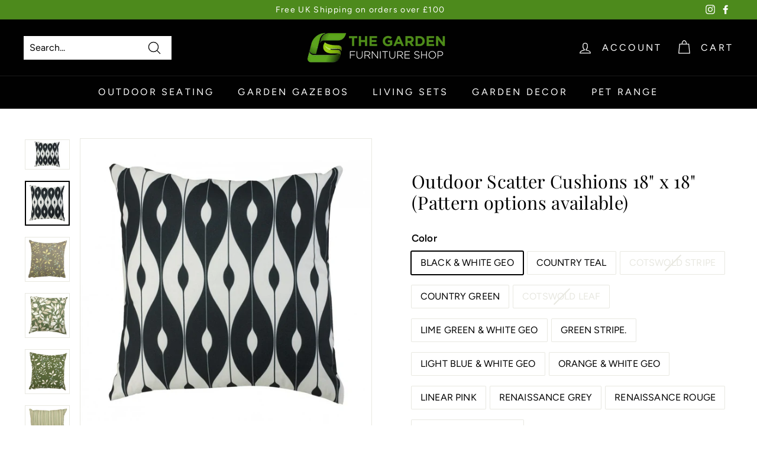

--- FILE ---
content_type: text/html; charset=utf-8
request_url: https://www.thegardenfurnitureshop.co.uk/products/outdoor-scatter-cushions-pattern-options-available
body_size: 38901
content:
<!doctype html>
<html class="no-js" lang="en" dir="ltr">
<head>
  <meta charset="utf-8">
  <meta http-equiv="X-UA-Compatible" content="IE=edge,chrome=1">
  <meta name="viewport" content="width=device-width,initial-scale=1">
  <meta name="theme-color" content="#4d8a1c">
  <link rel="canonical" href="https://www.thegardenfurnitureshop.co.uk/products/outdoor-scatter-cushions-pattern-options-available">
  <link rel="preload" as="style" href="//www.thegardenfurnitureshop.co.uk/cdn/shop/t/16/assets/theme.css?v=59500060293720644891759334616">
  <link rel="preload" as="script" href="//www.thegardenfurnitureshop.co.uk/cdn/shop/t/16/assets/theme.min.js?v=29627916765012694661680185769">
  <link rel="preconnect" href="https://cdn.shopify.com">
  <link rel="preconnect" href="https://fonts.shopifycdn.com">
  <link rel="dns-prefetch" href="https://productreviews.shopifycdn.com">
  <link rel="dns-prefetch" href="https://ajax.googleapis.com">
  <link rel="dns-prefetch" href="https://maps.googleapis.com">
  <link rel="dns-prefetch" href="https://maps.gstatic.com"><link rel="shortcut icon" href="//www.thegardenfurnitureshop.co.uk/cdn/shop/files/Flav_32x32.png?v=1630578398" type="image/png" /><title>Outdoor Scatter Cushions 18&quot; x 18&quot; (Pattern options available)
&ndash; The Garden Furniture Shop
</title>
<meta name="description" content="The Outdoor Scatter Cushions are ideal for adding some colour to your garden or conservatory furniture. Sewn and filled in the UK, these cushions are available in a wide range of colours for your home and garden. As a bonus, these cushions are made from quality polyester cotton fibre that prevents water retention."><meta property="og:site_name" content="The Garden Furniture Shop">
  <meta property="og:url" content="https://www.thegardenfurnitureshop.co.uk/products/outdoor-scatter-cushions-pattern-options-available">
  <meta property="og:title" content="Outdoor Scatter Cushions 18&quot; x 18&quot; (Pattern options available)">
  <meta property="og:type" content="product">
  <meta property="og:description" content="The Outdoor Scatter Cushions are ideal for adding some colour to your garden or conservatory furniture. Sewn and filled in the UK, these cushions are available in a wide range of colours for your home and garden. As a bonus, these cushions are made from quality polyester cotton fibre that prevents water retention."><meta property="og:image" content="http://www.thegardenfurnitureshop.co.uk/cdn/shop/products/75.png?v=1626793317">
    <meta property="og:image:secure_url" content="https://www.thegardenfurnitureshop.co.uk/cdn/shop/products/75.png?v=1626793317">
    <meta property="og:image:width" content="4096">
    <meta property="og:image:height" content="2734"><meta name="twitter:site" content="@">
  <meta name="twitter:card" content="summary_large_image">
  <meta name="twitter:title" content="Outdoor Scatter Cushions 18" x 18" (Pattern options available)">
  <meta name="twitter:description" content="The Outdoor Scatter Cushions are ideal for adding some colour to your garden or conservatory furniture. Sewn and filled in the UK, these cushions are available in a wide range of colours for your home and garden. As a bonus, these cushions are made from quality polyester cotton fibre that prevents water retention.">
<style data-shopify>@font-face {
  font-family: "Playfair Display";
  font-weight: 400;
  font-style: normal;
  font-display: swap;
  src: url("//www.thegardenfurnitureshop.co.uk/cdn/fonts/playfair_display/playfairdisplay_n4.9980f3e16959dc89137cc1369bfc3ae98af1deb9.woff2") format("woff2"),
       url("//www.thegardenfurnitureshop.co.uk/cdn/fonts/playfair_display/playfairdisplay_n4.c562b7c8e5637886a811d2a017f9e023166064ee.woff") format("woff");
}

  @font-face {
  font-family: Figtree;
  font-weight: 400;
  font-style: normal;
  font-display: swap;
  src: url("//www.thegardenfurnitureshop.co.uk/cdn/fonts/figtree/figtree_n4.3c0838aba1701047e60be6a99a1b0a40ce9b8419.woff2") format("woff2"),
       url("//www.thegardenfurnitureshop.co.uk/cdn/fonts/figtree/figtree_n4.c0575d1db21fc3821f17fd6617d3dee552312137.woff") format("woff");
}


  @font-face {
  font-family: Figtree;
  font-weight: 600;
  font-style: normal;
  font-display: swap;
  src: url("//www.thegardenfurnitureshop.co.uk/cdn/fonts/figtree/figtree_n6.9d1ea52bb49a0a86cfd1b0383d00f83d3fcc14de.woff2") format("woff2"),
       url("//www.thegardenfurnitureshop.co.uk/cdn/fonts/figtree/figtree_n6.f0fcdea525a0e47b2ae4ab645832a8e8a96d31d3.woff") format("woff");
}

  @font-face {
  font-family: Figtree;
  font-weight: 400;
  font-style: italic;
  font-display: swap;
  src: url("//www.thegardenfurnitureshop.co.uk/cdn/fonts/figtree/figtree_i4.89f7a4275c064845c304a4cf8a4a586060656db2.woff2") format("woff2"),
       url("//www.thegardenfurnitureshop.co.uk/cdn/fonts/figtree/figtree_i4.6f955aaaafc55a22ffc1f32ecf3756859a5ad3e2.woff") format("woff");
}

  @font-face {
  font-family: Figtree;
  font-weight: 600;
  font-style: italic;
  font-display: swap;
  src: url("//www.thegardenfurnitureshop.co.uk/cdn/fonts/figtree/figtree_i6.702baae75738b446cfbed6ac0d60cab7b21e61ba.woff2") format("woff2"),
       url("//www.thegardenfurnitureshop.co.uk/cdn/fonts/figtree/figtree_i6.6b8dc40d16c9905d29525156e284509f871ce8f9.woff") format("woff");
}

</style><link href="//www.thegardenfurnitureshop.co.uk/cdn/shop/t/16/assets/theme.css?v=59500060293720644891759334616" rel="stylesheet" type="text/css" media="all" />
<style data-shopify>:root {
    --typeHeaderPrimary: "Playfair Display";
    --typeHeaderFallback: serif;
    --typeHeaderSize: 36px;
    --typeHeaderWeight: 400;
    --typeHeaderLineHeight: 1.2;
    --typeHeaderSpacing: 0.01em;

    --typeBasePrimary:Figtree;
    --typeBaseFallback:sans-serif;
    --typeBaseSize: 16px;
    --typeBaseWeight: 400;
    --typeBaseSpacing: 0.01em;
    --typeBaseLineHeight: 1.5;

    --colorSmallImageBg: #ffffff;
    --colorSmallImageBgDark: #f7f7f7;
    --colorLargeImageBg: #d4e7c4;
    --colorLargeImageBgLight: #f6faf3;

    --iconWeight: 3px;
    --iconLinecaps: round;

    
      --buttonRadius: 50px;
      --btnPadding: 11px 25px;
    

    
      --roundness: 0px;
    

    
      --gridThickness: 0px;
    

    --productTileMargin: 10%;
    --collectionTileMargin: 17%;

    --swatchSize: 40px;
  }

  @media screen and (max-width: 768px) {
    :root {
      --typeBaseSize: 14px;

      
        --roundness: 0px;
        --btnPadding: 9px 17px;
      
    }
  }</style><script>
    document.documentElement.className = document.documentElement.className.replace('no-js', 'js');

    window.theme = window.theme || {};
    theme.routes = {
      home: "/",
      collections: "/collections",
      cart: "/cart.js",
      cartPage: "/cart",
      cartAdd: "/cart/add.js",
      cartChange: "/cart/change.js",
      search: "/search"
    };
    theme.strings = {
      soldOut: "Sold Out",
      unavailable: "Unavailable",
      inStockLabel: "In stock, ready to ship",
      stockLabel: "Low stock - [count] items left",
      willNotShipUntil: "Ready to ship [date]",
      willBeInStockAfter: "Back in stock [date]",
      waitingForStock: "Inventory on the way",
      savePrice: "Save [saved_amount]",
      cartEmpty: "Your cart is currently empty.",
      cartTermsConfirmation: "You must agree with the terms and conditions of sales to check out",
      searchCollections: "Collections:",
      searchPages: "Pages:",
      searchArticles: "Articles:"
    };
    theme.settings = {
      dynamicVariantsEnable: true,
      cartType: "dropdown",
      isCustomerTemplate: false,
      moneyFormat: "£{{amount}}",
      saveType: "dollar",
      productImageSize: "square",
      productImageCover: true,
      predictiveSearch: true,
      predictiveSearchType: "product,article",
      superScriptSetting: false,
      superScriptPrice: false,
      quickView: false,
      quickAdd: false,
      themeName: 'Expanse',
      themeVersion: "2.0.1"
    };
  </script>

  <script>window.performance && window.performance.mark && window.performance.mark('shopify.content_for_header.start');</script><meta name="google-site-verification" content="pTllzNDLr4NQNKej2ZJvKPwjS7AJXLd2mKpgmCHvdPE">
<meta id="shopify-digital-wallet" name="shopify-digital-wallet" content="/51546390709/digital_wallets/dialog">
<meta name="shopify-checkout-api-token" content="4ee99bfea82fd225c759a9c4ef941a94">
<meta id="in-context-paypal-metadata" data-shop-id="51546390709" data-venmo-supported="false" data-environment="production" data-locale="en_US" data-paypal-v4="true" data-currency="GBP">
<link rel="alternate" type="application/json+oembed" href="https://www.thegardenfurnitureshop.co.uk/products/outdoor-scatter-cushions-pattern-options-available.oembed">
<script async="async" src="/checkouts/internal/preloads.js?locale=en-GB"></script>
<link rel="preconnect" href="https://shop.app" crossorigin="anonymous">
<script async="async" src="https://shop.app/checkouts/internal/preloads.js?locale=en-GB&shop_id=51546390709" crossorigin="anonymous"></script>
<script id="apple-pay-shop-capabilities" type="application/json">{"shopId":51546390709,"countryCode":"GB","currencyCode":"GBP","merchantCapabilities":["supports3DS"],"merchantId":"gid:\/\/shopify\/Shop\/51546390709","merchantName":"The Garden Furniture Shop","requiredBillingContactFields":["postalAddress","email","phone"],"requiredShippingContactFields":["postalAddress","email","phone"],"shippingType":"shipping","supportedNetworks":["visa","maestro","masterCard","amex","discover","elo"],"total":{"type":"pending","label":"The Garden Furniture Shop","amount":"1.00"},"shopifyPaymentsEnabled":true,"supportsSubscriptions":true}</script>
<script id="shopify-features" type="application/json">{"accessToken":"4ee99bfea82fd225c759a9c4ef941a94","betas":["rich-media-storefront-analytics"],"domain":"www.thegardenfurnitureshop.co.uk","predictiveSearch":true,"shopId":51546390709,"locale":"en"}</script>
<script>var Shopify = Shopify || {};
Shopify.shop = "the-garden-furniture-shop.myshopify.com";
Shopify.locale = "en";
Shopify.currency = {"active":"GBP","rate":"1.0"};
Shopify.country = "GB";
Shopify.theme = {"name":"Spring-Sale-theme","id":136394440946,"schema_name":"Expanse","schema_version":"2.0.1","theme_store_id":902,"role":"main"};
Shopify.theme.handle = "null";
Shopify.theme.style = {"id":null,"handle":null};
Shopify.cdnHost = "www.thegardenfurnitureshop.co.uk/cdn";
Shopify.routes = Shopify.routes || {};
Shopify.routes.root = "/";</script>
<script type="module">!function(o){(o.Shopify=o.Shopify||{}).modules=!0}(window);</script>
<script>!function(o){function n(){var o=[];function n(){o.push(Array.prototype.slice.apply(arguments))}return n.q=o,n}var t=o.Shopify=o.Shopify||{};t.loadFeatures=n(),t.autoloadFeatures=n()}(window);</script>
<script>
  window.ShopifyPay = window.ShopifyPay || {};
  window.ShopifyPay.apiHost = "shop.app\/pay";
  window.ShopifyPay.redirectState = null;
</script>
<script id="shop-js-analytics" type="application/json">{"pageType":"product"}</script>
<script defer="defer" async type="module" src="//www.thegardenfurnitureshop.co.uk/cdn/shopifycloud/shop-js/modules/v2/client.init-shop-cart-sync_BN7fPSNr.en.esm.js"></script>
<script defer="defer" async type="module" src="//www.thegardenfurnitureshop.co.uk/cdn/shopifycloud/shop-js/modules/v2/chunk.common_Cbph3Kss.esm.js"></script>
<script defer="defer" async type="module" src="//www.thegardenfurnitureshop.co.uk/cdn/shopifycloud/shop-js/modules/v2/chunk.modal_DKumMAJ1.esm.js"></script>
<script type="module">
  await import("//www.thegardenfurnitureshop.co.uk/cdn/shopifycloud/shop-js/modules/v2/client.init-shop-cart-sync_BN7fPSNr.en.esm.js");
await import("//www.thegardenfurnitureshop.co.uk/cdn/shopifycloud/shop-js/modules/v2/chunk.common_Cbph3Kss.esm.js");
await import("//www.thegardenfurnitureshop.co.uk/cdn/shopifycloud/shop-js/modules/v2/chunk.modal_DKumMAJ1.esm.js");

  window.Shopify.SignInWithShop?.initShopCartSync?.({"fedCMEnabled":true,"windoidEnabled":true});

</script>
<script>
  window.Shopify = window.Shopify || {};
  if (!window.Shopify.featureAssets) window.Shopify.featureAssets = {};
  window.Shopify.featureAssets['shop-js'] = {"shop-cart-sync":["modules/v2/client.shop-cart-sync_CJVUk8Jm.en.esm.js","modules/v2/chunk.common_Cbph3Kss.esm.js","modules/v2/chunk.modal_DKumMAJ1.esm.js"],"init-fed-cm":["modules/v2/client.init-fed-cm_7Fvt41F4.en.esm.js","modules/v2/chunk.common_Cbph3Kss.esm.js","modules/v2/chunk.modal_DKumMAJ1.esm.js"],"init-shop-email-lookup-coordinator":["modules/v2/client.init-shop-email-lookup-coordinator_Cc088_bR.en.esm.js","modules/v2/chunk.common_Cbph3Kss.esm.js","modules/v2/chunk.modal_DKumMAJ1.esm.js"],"init-windoid":["modules/v2/client.init-windoid_hPopwJRj.en.esm.js","modules/v2/chunk.common_Cbph3Kss.esm.js","modules/v2/chunk.modal_DKumMAJ1.esm.js"],"shop-button":["modules/v2/client.shop-button_B0jaPSNF.en.esm.js","modules/v2/chunk.common_Cbph3Kss.esm.js","modules/v2/chunk.modal_DKumMAJ1.esm.js"],"shop-cash-offers":["modules/v2/client.shop-cash-offers_DPIskqss.en.esm.js","modules/v2/chunk.common_Cbph3Kss.esm.js","modules/v2/chunk.modal_DKumMAJ1.esm.js"],"shop-toast-manager":["modules/v2/client.shop-toast-manager_CK7RT69O.en.esm.js","modules/v2/chunk.common_Cbph3Kss.esm.js","modules/v2/chunk.modal_DKumMAJ1.esm.js"],"init-shop-cart-sync":["modules/v2/client.init-shop-cart-sync_BN7fPSNr.en.esm.js","modules/v2/chunk.common_Cbph3Kss.esm.js","modules/v2/chunk.modal_DKumMAJ1.esm.js"],"init-customer-accounts-sign-up":["modules/v2/client.init-customer-accounts-sign-up_CfPf4CXf.en.esm.js","modules/v2/client.shop-login-button_DeIztwXF.en.esm.js","modules/v2/chunk.common_Cbph3Kss.esm.js","modules/v2/chunk.modal_DKumMAJ1.esm.js"],"pay-button":["modules/v2/client.pay-button_CgIwFSYN.en.esm.js","modules/v2/chunk.common_Cbph3Kss.esm.js","modules/v2/chunk.modal_DKumMAJ1.esm.js"],"init-customer-accounts":["modules/v2/client.init-customer-accounts_DQ3x16JI.en.esm.js","modules/v2/client.shop-login-button_DeIztwXF.en.esm.js","modules/v2/chunk.common_Cbph3Kss.esm.js","modules/v2/chunk.modal_DKumMAJ1.esm.js"],"avatar":["modules/v2/client.avatar_BTnouDA3.en.esm.js"],"init-shop-for-new-customer-accounts":["modules/v2/client.init-shop-for-new-customer-accounts_CsZy_esa.en.esm.js","modules/v2/client.shop-login-button_DeIztwXF.en.esm.js","modules/v2/chunk.common_Cbph3Kss.esm.js","modules/v2/chunk.modal_DKumMAJ1.esm.js"],"shop-follow-button":["modules/v2/client.shop-follow-button_BRMJjgGd.en.esm.js","modules/v2/chunk.common_Cbph3Kss.esm.js","modules/v2/chunk.modal_DKumMAJ1.esm.js"],"checkout-modal":["modules/v2/client.checkout-modal_B9Drz_yf.en.esm.js","modules/v2/chunk.common_Cbph3Kss.esm.js","modules/v2/chunk.modal_DKumMAJ1.esm.js"],"shop-login-button":["modules/v2/client.shop-login-button_DeIztwXF.en.esm.js","modules/v2/chunk.common_Cbph3Kss.esm.js","modules/v2/chunk.modal_DKumMAJ1.esm.js"],"lead-capture":["modules/v2/client.lead-capture_DXYzFM3R.en.esm.js","modules/v2/chunk.common_Cbph3Kss.esm.js","modules/v2/chunk.modal_DKumMAJ1.esm.js"],"shop-login":["modules/v2/client.shop-login_CA5pJqmO.en.esm.js","modules/v2/chunk.common_Cbph3Kss.esm.js","modules/v2/chunk.modal_DKumMAJ1.esm.js"],"payment-terms":["modules/v2/client.payment-terms_BxzfvcZJ.en.esm.js","modules/v2/chunk.common_Cbph3Kss.esm.js","modules/v2/chunk.modal_DKumMAJ1.esm.js"]};
</script>
<script>(function() {
  var isLoaded = false;
  function asyncLoad() {
    if (isLoaded) return;
    isLoaded = true;
    var urls = ["https:\/\/static.klaviyo.com\/onsite\/js\/klaviyo.js?company_id=RcjhXu\u0026shop=the-garden-furniture-shop.myshopify.com","https:\/\/static.klaviyo.com\/onsite\/js\/klaviyo.js?company_id=RcjhXu\u0026shop=the-garden-furniture-shop.myshopify.com","https:\/\/loox.io\/widget\/NJbsF2sp-j\/loox.1630846314426.js?shop=the-garden-furniture-shop.myshopify.com","https:\/\/call-now-button.herokuapp.com\/assets\/storefront\/call-now-button-storefront.min.js?v=1.0.1\u0026shop=the-garden-furniture-shop.myshopify.com","https:\/\/s3.eu-west-1.amazonaws.com\/production-klarna-il-shopify-osm\/a6c5e37d3b587ca7438f15aa90b429b47085a035\/the-garden-furniture-shop.myshopify.com-1708612246821.js?shop=the-garden-furniture-shop.myshopify.com"];
    for (var i = 0; i < urls.length; i++) {
      var s = document.createElement('script');
      s.type = 'text/javascript';
      s.async = true;
      s.src = urls[i];
      var x = document.getElementsByTagName('script')[0];
      x.parentNode.insertBefore(s, x);
    }
  };
  if(window.attachEvent) {
    window.attachEvent('onload', asyncLoad);
  } else {
    window.addEventListener('load', asyncLoad, false);
  }
})();</script>
<script id="__st">var __st={"a":51546390709,"offset":0,"reqid":"393b21bd-3f7c-4d01-8576-45e98288d726-1769907282","pageurl":"www.thegardenfurnitureshop.co.uk\/products\/outdoor-scatter-cushions-pattern-options-available","u":"3cf7464adcc7","p":"product","rtyp":"product","rid":6087987069109};</script>
<script>window.ShopifyPaypalV4VisibilityTracking = true;</script>
<script id="captcha-bootstrap">!function(){'use strict';const t='contact',e='account',n='new_comment',o=[[t,t],['blogs',n],['comments',n],[t,'customer']],c=[[e,'customer_login'],[e,'guest_login'],[e,'recover_customer_password'],[e,'create_customer']],r=t=>t.map((([t,e])=>`form[action*='/${t}']:not([data-nocaptcha='true']) input[name='form_type'][value='${e}']`)).join(','),a=t=>()=>t?[...document.querySelectorAll(t)].map((t=>t.form)):[];function s(){const t=[...o],e=r(t);return a(e)}const i='password',u='form_key',d=['recaptcha-v3-token','g-recaptcha-response','h-captcha-response',i],f=()=>{try{return window.sessionStorage}catch{return}},m='__shopify_v',_=t=>t.elements[u];function p(t,e,n=!1){try{const o=window.sessionStorage,c=JSON.parse(o.getItem(e)),{data:r}=function(t){const{data:e,action:n}=t;return t[m]||n?{data:e,action:n}:{data:t,action:n}}(c);for(const[e,n]of Object.entries(r))t.elements[e]&&(t.elements[e].value=n);n&&o.removeItem(e)}catch(o){console.error('form repopulation failed',{error:o})}}const l='form_type',E='cptcha';function T(t){t.dataset[E]=!0}const w=window,h=w.document,L='Shopify',v='ce_forms',y='captcha';let A=!1;((t,e)=>{const n=(g='f06e6c50-85a8-45c8-87d0-21a2b65856fe',I='https://cdn.shopify.com/shopifycloud/storefront-forms-hcaptcha/ce_storefront_forms_captcha_hcaptcha.v1.5.2.iife.js',D={infoText:'Protected by hCaptcha',privacyText:'Privacy',termsText:'Terms'},(t,e,n)=>{const o=w[L][v],c=o.bindForm;if(c)return c(t,g,e,D).then(n);var r;o.q.push([[t,g,e,D],n]),r=I,A||(h.body.append(Object.assign(h.createElement('script'),{id:'captcha-provider',async:!0,src:r})),A=!0)});var g,I,D;w[L]=w[L]||{},w[L][v]=w[L][v]||{},w[L][v].q=[],w[L][y]=w[L][y]||{},w[L][y].protect=function(t,e){n(t,void 0,e),T(t)},Object.freeze(w[L][y]),function(t,e,n,w,h,L){const[v,y,A,g]=function(t,e,n){const i=e?o:[],u=t?c:[],d=[...i,...u],f=r(d),m=r(i),_=r(d.filter((([t,e])=>n.includes(e))));return[a(f),a(m),a(_),s()]}(w,h,L),I=t=>{const e=t.target;return e instanceof HTMLFormElement?e:e&&e.form},D=t=>v().includes(t);t.addEventListener('submit',(t=>{const e=I(t);if(!e)return;const n=D(e)&&!e.dataset.hcaptchaBound&&!e.dataset.recaptchaBound,o=_(e),c=g().includes(e)&&(!o||!o.value);(n||c)&&t.preventDefault(),c&&!n&&(function(t){try{if(!f())return;!function(t){const e=f();if(!e)return;const n=_(t);if(!n)return;const o=n.value;o&&e.removeItem(o)}(t);const e=Array.from(Array(32),(()=>Math.random().toString(36)[2])).join('');!function(t,e){_(t)||t.append(Object.assign(document.createElement('input'),{type:'hidden',name:u})),t.elements[u].value=e}(t,e),function(t,e){const n=f();if(!n)return;const o=[...t.querySelectorAll(`input[type='${i}']`)].map((({name:t})=>t)),c=[...d,...o],r={};for(const[a,s]of new FormData(t).entries())c.includes(a)||(r[a]=s);n.setItem(e,JSON.stringify({[m]:1,action:t.action,data:r}))}(t,e)}catch(e){console.error('failed to persist form',e)}}(e),e.submit())}));const S=(t,e)=>{t&&!t.dataset[E]&&(n(t,e.some((e=>e===t))),T(t))};for(const o of['focusin','change'])t.addEventListener(o,(t=>{const e=I(t);D(e)&&S(e,y())}));const B=e.get('form_key'),M=e.get(l),P=B&&M;t.addEventListener('DOMContentLoaded',(()=>{const t=y();if(P)for(const e of t)e.elements[l].value===M&&p(e,B);[...new Set([...A(),...v().filter((t=>'true'===t.dataset.shopifyCaptcha))])].forEach((e=>S(e,t)))}))}(h,new URLSearchParams(w.location.search),n,t,e,['guest_login'])})(!0,!0)}();</script>
<script integrity="sha256-4kQ18oKyAcykRKYeNunJcIwy7WH5gtpwJnB7kiuLZ1E=" data-source-attribution="shopify.loadfeatures" defer="defer" src="//www.thegardenfurnitureshop.co.uk/cdn/shopifycloud/storefront/assets/storefront/load_feature-a0a9edcb.js" crossorigin="anonymous"></script>
<script crossorigin="anonymous" defer="defer" src="//www.thegardenfurnitureshop.co.uk/cdn/shopifycloud/storefront/assets/shopify_pay/storefront-65b4c6d7.js?v=20250812"></script>
<script data-source-attribution="shopify.dynamic_checkout.dynamic.init">var Shopify=Shopify||{};Shopify.PaymentButton=Shopify.PaymentButton||{isStorefrontPortableWallets:!0,init:function(){window.Shopify.PaymentButton.init=function(){};var t=document.createElement("script");t.src="https://www.thegardenfurnitureshop.co.uk/cdn/shopifycloud/portable-wallets/latest/portable-wallets.en.js",t.type="module",document.head.appendChild(t)}};
</script>
<script data-source-attribution="shopify.dynamic_checkout.buyer_consent">
  function portableWalletsHideBuyerConsent(e){var t=document.getElementById("shopify-buyer-consent"),n=document.getElementById("shopify-subscription-policy-button");t&&n&&(t.classList.add("hidden"),t.setAttribute("aria-hidden","true"),n.removeEventListener("click",e))}function portableWalletsShowBuyerConsent(e){var t=document.getElementById("shopify-buyer-consent"),n=document.getElementById("shopify-subscription-policy-button");t&&n&&(t.classList.remove("hidden"),t.removeAttribute("aria-hidden"),n.addEventListener("click",e))}window.Shopify?.PaymentButton&&(window.Shopify.PaymentButton.hideBuyerConsent=portableWalletsHideBuyerConsent,window.Shopify.PaymentButton.showBuyerConsent=portableWalletsShowBuyerConsent);
</script>
<script data-source-attribution="shopify.dynamic_checkout.cart.bootstrap">document.addEventListener("DOMContentLoaded",(function(){function t(){return document.querySelector("shopify-accelerated-checkout-cart, shopify-accelerated-checkout")}if(t())Shopify.PaymentButton.init();else{new MutationObserver((function(e,n){t()&&(Shopify.PaymentButton.init(),n.disconnect())})).observe(document.body,{childList:!0,subtree:!0})}}));
</script>
<link id="shopify-accelerated-checkout-styles" rel="stylesheet" media="screen" href="https://www.thegardenfurnitureshop.co.uk/cdn/shopifycloud/portable-wallets/latest/accelerated-checkout-backwards-compat.css" crossorigin="anonymous">
<style id="shopify-accelerated-checkout-cart">
        #shopify-buyer-consent {
  margin-top: 1em;
  display: inline-block;
  width: 100%;
}

#shopify-buyer-consent.hidden {
  display: none;
}

#shopify-subscription-policy-button {
  background: none;
  border: none;
  padding: 0;
  text-decoration: underline;
  font-size: inherit;
  cursor: pointer;
}

#shopify-subscription-policy-button::before {
  box-shadow: none;
}

      </style>

<script>window.performance && window.performance.mark && window.performance.mark('shopify.content_for_header.end');</script><script src="//www.thegardenfurnitureshop.co.uk/cdn/shop/t/16/assets/vendor-scripts-v1.js" defer="defer"></script>
  <script src="//www.thegardenfurnitureshop.co.uk/cdn/shop/t/16/assets/theme.min.js?v=29627916765012694661680185769" defer="defer"></script><script>var loox_global_hash = '1762290263701';</script><style>.loox-reviews-default { max-width: 1200px; margin: 0 auto; }.loox-rating .loox-icon { color:#f7e97e; }
:root { --lxs-rating-icon-color: #f7e97e; }</style>
  
<script>window.mu_version = 1.8</script>
<script>
	
      window.mu_product = {
        ...{"id":6087987069109,"title":"Outdoor Scatter Cushions 18\" x 18\" (Pattern options available)","handle":"outdoor-scatter-cushions-pattern-options-available","description":"\u003cmeta charset=\"utf-8\"\u003e\n\u003cdiv\u003e\u003cbr\u003e\u003c\/div\u003e\n\u003cp style=\"font-weight: 400;\"\u003eThe Outdoor Scatter Cushions are ideal for adding some colour to your garden or conservatory furniture. Sewn and filled in the UK, these cushions are available in a wide range of pattern designs for your home and garden. As a bonus these cushions are made from quality polyester cotton fibre that prevents water retention which speeds up drying time if left out in a summer rain shower. Mostly used as garden scatter cushions, the covers can also be removed and washed when necessary.\u003cbr\u003e\u003c\/p\u003e\n\u003cp style=\"font-weight: 400;\"\u003e \u003c\/p\u003e\n\u003cp style=\"font-weight: 400;\"\u003e\u003cb\u003e\u003cstrong\u003eFeatures \u0026amp; Benefits\u003c\/strong\u003e\u003c\/b\u003e\u003c\/p\u003e\n\u003cp style=\"font-weight: 400;\"\u003e- Scatter cushions to add colour and comfort to garden furniture\u003c\/p\u003e\n\u003cp style=\"font-weight: 400;\"\u003e- High quality polyester cotton fibre that prevents water retention which speeds up drying time if left in the rain\u003c\/p\u003e\n\u003cp style=\"font-weight: 400;\"\u003e- Features a double piped edge design\u003c\/p\u003e\n\u003cp style=\"font-weight: 400;\"\u003e- Available in a selection of patterns\u003c\/p\u003e\n\u003cp style=\"font-weight: 400;\"\u003e- Sewn and filled in the UK, zip filled cover that can be removed for washing\u003c\/p\u003e\n\u003cp style=\"font-weight: 400;\"\u003e- Dimensions: 46cm (L) x 46cm (W) \u003c\/p\u003e","published_at":"2020-11-24T13:54:34+00:00","created_at":"2020-11-24T13:54:31+00:00","vendor":"The Garden Furniture Shop","type":"Outdoor Scatter Cushions","tags":["Cushions"],"price":1199,"price_min":1199,"price_max":1199,"available":true,"price_varies":false,"compare_at_price":1199,"compare_at_price_min":1199,"compare_at_price_max":1199,"compare_at_price_varies":false,"variants":[{"id":37629198041269,"title":"BLACK \u0026 WHITE GEO","option1":"BLACK \u0026 WHITE GEO","option2":null,"option3":null,"sku":"GL1577","requires_shipping":true,"taxable":true,"featured_image":{"id":22930701844661,"product_id":6087987069109,"position":2,"created_at":"2020-11-24T13:54:36+00:00","updated_at":"2021-07-16T10:30:53+01:00","alt":"Outdoor Scatter Cushions 18\" x 18\" pattern black and white","width":800,"height":800,"src":"\/\/www.thegardenfurnitureshop.co.uk\/cdn\/shop\/products\/Outdoor-Scatter-cushion-46cm-x-46cm-Black-pattern-800x800.jpg?v=1626427853","variant_ids":[37629198041269]},"available":true,"name":"Outdoor Scatter Cushions 18\" x 18\" (Pattern options available) - BLACK \u0026 WHITE GEO","public_title":"BLACK \u0026 WHITE GEO","options":["BLACK \u0026 WHITE GEO"],"price":1199,"weight":0,"compare_at_price":1199,"inventory_management":"shopify","barcode":"","featured_media":{"alt":"Outdoor Scatter Cushions 18\" x 18\" pattern black and white","id":15101219799221,"position":2,"preview_image":{"aspect_ratio":1.0,"height":800,"width":800,"src":"\/\/www.thegardenfurnitureshop.co.uk\/cdn\/shop\/products\/Outdoor-Scatter-cushion-46cm-x-46cm-Black-pattern-800x800.jpg?v=1626427853"}},"requires_selling_plan":false,"selling_plan_allocations":[]},{"id":37629198074037,"title":"COUNTRY TEAL","option1":"COUNTRY TEAL","option2":null,"option3":null,"sku":"GL1692","requires_shipping":true,"taxable":true,"featured_image":{"id":22930701484213,"product_id":6087987069109,"position":3,"created_at":"2020-11-24T13:54:34+00:00","updated_at":"2021-07-16T10:30:53+01:00","alt":"Outdoor Scatter Cushions 18\" x 18\" brown with leaves","width":800,"height":800,"src":"\/\/www.thegardenfurnitureshop.co.uk\/cdn\/shop\/products\/Outdoor-Scatter-cushion-46cm-x-46cm-Forest-Leaves-800x800.jpg?v=1626427853","variant_ids":[37629198074037]},"available":true,"name":"Outdoor Scatter Cushions 18\" x 18\" (Pattern options available) - COUNTRY TEAL","public_title":"COUNTRY TEAL","options":["COUNTRY TEAL"],"price":1199,"weight":0,"compare_at_price":1199,"inventory_management":"shopify","barcode":"","featured_media":{"alt":"Outdoor Scatter Cushions 18\" x 18\" brown with leaves","id":15101219831989,"position":3,"preview_image":{"aspect_ratio":1.0,"height":800,"width":800,"src":"\/\/www.thegardenfurnitureshop.co.uk\/cdn\/shop\/products\/Outdoor-Scatter-cushion-46cm-x-46cm-Forest-Leaves-800x800.jpg?v=1626427853"}},"requires_selling_plan":false,"selling_plan_allocations":[]},{"id":37629198106805,"title":"COTSWOLD STRIPE","option1":"COTSWOLD STRIPE","option2":null,"option3":null,"sku":"GL1687","requires_shipping":true,"taxable":true,"featured_image":{"id":22930702074037,"product_id":6087987069109,"position":6,"created_at":"2020-11-24T13:54:36+00:00","updated_at":"2021-07-16T10:30:53+01:00","alt":"Outdoor Scatter Cushions 18\" x 18\" green","width":800,"height":800,"src":"\/\/www.thegardenfurnitureshop.co.uk\/cdn\/shop\/products\/Outdoor-Scatter-cushion-46cm-x-46cm-Green-Stripe-800x800.jpg?v=1626427853","variant_ids":[37629198106805]},"available":false,"name":"Outdoor Scatter Cushions 18\" x 18\" (Pattern options available) - COTSWOLD STRIPE","public_title":"COTSWOLD STRIPE","options":["COTSWOLD STRIPE"],"price":1199,"weight":0,"compare_at_price":1199,"inventory_management":"shopify","barcode":"","featured_media":{"alt":"Outdoor Scatter Cushions 18\" x 18\" green","id":15101219930293,"position":6,"preview_image":{"aspect_ratio":1.0,"height":800,"width":800,"src":"\/\/www.thegardenfurnitureshop.co.uk\/cdn\/shop\/products\/Outdoor-Scatter-cushion-46cm-x-46cm-Green-Stripe-800x800.jpg?v=1626427853"}},"requires_selling_plan":false,"selling_plan_allocations":[]},{"id":37629198139573,"title":"COUNTRY GREEN","option1":"COUNTRY GREEN","option2":null,"option3":null,"sku":"GL1689","requires_shipping":true,"taxable":true,"featured_image":{"id":22930701746357,"product_id":6087987069109,"position":5,"created_at":"2020-11-24T13:54:35+00:00","updated_at":"2021-07-16T10:30:53+01:00","alt":"Outdoor Scatter Cushions 18\" x 18\" green","width":800,"height":800,"src":"\/\/www.thegardenfurnitureshop.co.uk\/cdn\/shop\/products\/Outdoor-Scatter-cushion-46cm-x-46cm-Green-Leaf-800x800.jpg?v=1626427853","variant_ids":[37629198139573]},"available":true,"name":"Outdoor Scatter Cushions 18\" x 18\" (Pattern options available) - COUNTRY GREEN","public_title":"COUNTRY GREEN","options":["COUNTRY GREEN"],"price":1199,"weight":0,"compare_at_price":1199,"inventory_management":"shopify","barcode":"","featured_media":{"alt":"Outdoor Scatter Cushions 18\" x 18\" green","id":15101219897525,"position":5,"preview_image":{"aspect_ratio":1.0,"height":800,"width":800,"src":"\/\/www.thegardenfurnitureshop.co.uk\/cdn\/shop\/products\/Outdoor-Scatter-cushion-46cm-x-46cm-Green-Leaf-800x800.jpg?v=1626427853"}},"requires_selling_plan":false,"selling_plan_allocations":[]},{"id":37629198172341,"title":"COTSWOLD LEAF","option1":"COTSWOLD LEAF","option2":null,"option3":null,"sku":"GL1688","requires_shipping":true,"taxable":true,"featured_image":{"id":22930701942965,"product_id":6087987069109,"position":4,"created_at":"2020-11-24T13:54:36+00:00","updated_at":"2021-07-16T10:30:53+01:00","alt":"Outdoor Scatter Cushions 18\" x 18\" dark green","width":800,"height":800,"src":"\/\/www.thegardenfurnitureshop.co.uk\/cdn\/shop\/products\/Outdoor-Scatter-cushion-46cm-x-46cm-Garden-Leaf-800x800.jpg?v=1626427853","variant_ids":[37629198172341]},"available":false,"name":"Outdoor Scatter Cushions 18\" x 18\" (Pattern options available) - COTSWOLD LEAF","public_title":"COTSWOLD LEAF","options":["COTSWOLD LEAF"],"price":1199,"weight":0,"compare_at_price":1199,"inventory_management":"shopify","barcode":"","featured_media":{"alt":"Outdoor Scatter Cushions 18\" x 18\" dark green","id":15101219864757,"position":4,"preview_image":{"aspect_ratio":1.0,"height":800,"width":800,"src":"\/\/www.thegardenfurnitureshop.co.uk\/cdn\/shop\/products\/Outdoor-Scatter-cushion-46cm-x-46cm-Garden-Leaf-800x800.jpg?v=1626427853"}},"requires_selling_plan":false,"selling_plan_allocations":[]},{"id":37629198205109,"title":"LIME GREEN \u0026 WHITE GEO","option1":"LIME GREEN \u0026 WHITE GEO","option2":null,"option3":null,"sku":"GL1578","requires_shipping":true,"taxable":true,"featured_image":{"id":22930701680821,"product_id":6087987069109,"position":9,"created_at":"2020-11-24T13:54:35+00:00","updated_at":"2021-07-16T10:30:53+01:00","alt":"Outdoor Scatter Cushions 18\" x 18\" green and white","width":800,"height":800,"src":"\/\/www.thegardenfurnitureshop.co.uk\/cdn\/shop\/products\/Outdoor-Scatter-cushion-46cm-x-46cm-Light-Green-pattern-800x800.jpg?v=1626427853","variant_ids":[37629198205109]},"available":true,"name":"Outdoor Scatter Cushions 18\" x 18\" (Pattern options available) - LIME GREEN \u0026 WHITE GEO","public_title":"LIME GREEN \u0026 WHITE GEO","options":["LIME GREEN \u0026 WHITE GEO"],"price":1199,"weight":0,"compare_at_price":1199,"inventory_management":"shopify","barcode":"","featured_media":{"alt":"Outdoor Scatter Cushions 18\" x 18\" green and white","id":15101220028597,"position":9,"preview_image":{"aspect_ratio":1.0,"height":800,"width":800,"src":"\/\/www.thegardenfurnitureshop.co.uk\/cdn\/shop\/products\/Outdoor-Scatter-cushion-46cm-x-46cm-Light-Green-pattern-800x800.jpg?v=1626427853"}},"requires_selling_plan":false,"selling_plan_allocations":[]},{"id":37629198237877,"title":"GREEN STRIPE.","option1":"GREEN STRIPE.","option2":null,"option3":null,"sku":"GL1694","requires_shipping":true,"taxable":true,"featured_image":{"id":22930701811893,"product_id":6087987069109,"position":10,"created_at":"2020-11-24T13:54:35+00:00","updated_at":"2021-07-16T10:30:53+01:00","alt":"Outdoor Scatter Cushions 18\" x 18\" olive and white","width":800,"height":800,"src":"\/\/www.thegardenfurnitureshop.co.uk\/cdn\/shop\/products\/Outdoor-Scatter-cushion-46cm-x-46cm-Linear-Green-800x800.jpg?v=1626427853","variant_ids":[37629198237877]},"available":true,"name":"Outdoor Scatter Cushions 18\" x 18\" (Pattern options available) - GREEN STRIPE.","public_title":"GREEN STRIPE.","options":["GREEN STRIPE."],"price":1199,"weight":0,"compare_at_price":1199,"inventory_management":"shopify","barcode":"","featured_media":{"alt":"Outdoor Scatter Cushions 18\" x 18\" olive and white","id":15101220061365,"position":10,"preview_image":{"aspect_ratio":1.0,"height":800,"width":800,"src":"\/\/www.thegardenfurnitureshop.co.uk\/cdn\/shop\/products\/Outdoor-Scatter-cushion-46cm-x-46cm-Linear-Green-800x800.jpg?v=1626427853"}},"requires_selling_plan":false,"selling_plan_allocations":[]},{"id":37629198270645,"title":"LIGHT BLUE \u0026 WHITE GEO","option1":"LIGHT BLUE \u0026 WHITE GEO","option2":null,"option3":null,"sku":"GL1576","requires_shipping":true,"taxable":true,"featured_image":{"id":22930701451445,"product_id":6087987069109,"position":8,"created_at":"2020-11-24T13:54:34+00:00","updated_at":"2021-07-16T10:30:53+01:00","alt":"Outdoor Scatter Cushions 18\" x 18\" light blue","width":800,"height":800,"src":"\/\/www.thegardenfurnitureshop.co.uk\/cdn\/shop\/products\/Outdoor-Scatter-cushion-46cm-x-46cm-Light-Blue-pattern-800x800.jpg?v=1626427853","variant_ids":[37629198270645]},"available":true,"name":"Outdoor Scatter Cushions 18\" x 18\" (Pattern options available) - LIGHT BLUE \u0026 WHITE GEO","public_title":"LIGHT BLUE \u0026 WHITE GEO","options":["LIGHT BLUE \u0026 WHITE GEO"],"price":1199,"weight":0,"compare_at_price":1199,"inventory_management":"shopify","barcode":"","featured_media":{"alt":"Outdoor Scatter Cushions 18\" x 18\" light blue","id":15101219995829,"position":8,"preview_image":{"aspect_ratio":1.0,"height":800,"width":800,"src":"\/\/www.thegardenfurnitureshop.co.uk\/cdn\/shop\/products\/Outdoor-Scatter-cushion-46cm-x-46cm-Light-Blue-pattern-800x800.jpg?v=1626427853"}},"requires_selling_plan":false,"selling_plan_allocations":[]},{"id":37629198303413,"title":"ORANGE \u0026 WHITE GEO","option1":"ORANGE \u0026 WHITE GEO","option2":null,"option3":null,"sku":"GL1575","requires_shipping":true,"taxable":true,"featured_image":{"id":22930701418677,"product_id":6087987069109,"position":12,"created_at":"2020-11-24T13:54:34+00:00","updated_at":"2021-07-16T10:30:53+01:00","alt":"Outdoor Scatter Cushions 18\" x 18\" orange and white","width":450,"height":450,"src":"\/\/www.thegardenfurnitureshop.co.uk\/cdn\/shop\/products\/Outdoor-Scatter-cushion-46cm-x-46cm-Orange-pattern-450x450.jpg?v=1626427853","variant_ids":[37629198303413]},"available":true,"name":"Outdoor Scatter Cushions 18\" x 18\" (Pattern options available) - ORANGE \u0026 WHITE GEO","public_title":"ORANGE \u0026 WHITE GEO","options":["ORANGE \u0026 WHITE GEO"],"price":1199,"weight":0,"compare_at_price":1199,"inventory_management":"shopify","barcode":"","featured_media":{"alt":"Outdoor Scatter Cushions 18\" x 18\" orange and white","id":15101220126901,"position":12,"preview_image":{"aspect_ratio":1.0,"height":450,"width":450,"src":"\/\/www.thegardenfurnitureshop.co.uk\/cdn\/shop\/products\/Outdoor-Scatter-cushion-46cm-x-46cm-Orange-pattern-450x450.jpg?v=1626427853"}},"requires_selling_plan":false,"selling_plan_allocations":[]},{"id":37629198336181,"title":"LINEAR PINK","option1":"LINEAR PINK","option2":null,"option3":null,"sku":"GL1693","requires_shipping":true,"taxable":true,"featured_image":{"id":22930701549749,"product_id":6087987069109,"position":11,"created_at":"2020-11-24T13:54:35+00:00","updated_at":"2021-07-16T10:30:53+01:00","alt":"Outdoor Scatter Cushions 18\" x 18\" pink and white","width":800,"height":800,"src":"\/\/www.thegardenfurnitureshop.co.uk\/cdn\/shop\/products\/Outdoor-Scatter-cushion-46cm-x-46cm-Linear-Pink-800x800.jpg?v=1626427853","variant_ids":[37629198336181]},"available":true,"name":"Outdoor Scatter Cushions 18\" x 18\" (Pattern options available) - LINEAR PINK","public_title":"LINEAR PINK","options":["LINEAR PINK"],"price":1199,"weight":0,"compare_at_price":1199,"inventory_management":"shopify","barcode":"","featured_media":{"alt":"Outdoor Scatter Cushions 18\" x 18\" pink and white","id":15101220094133,"position":11,"preview_image":{"aspect_ratio":1.0,"height":800,"width":800,"src":"\/\/www.thegardenfurnitureshop.co.uk\/cdn\/shop\/products\/Outdoor-Scatter-cushion-46cm-x-46cm-Linear-Pink-800x800.jpg?v=1626427853"}},"requires_selling_plan":false,"selling_plan_allocations":[]},{"id":37629198368949,"title":"RENAISSANCE GREY","option1":"RENAISSANCE GREY","option2":null,"option3":null,"sku":"GL1691","requires_shipping":true,"taxable":true,"featured_image":{"id":22930701779125,"product_id":6087987069109,"position":7,"created_at":"2020-11-24T13:54:35+00:00","updated_at":"2021-07-16T10:30:53+01:00","alt":"Outdoor Scatter Cushions 18\" x 18\" grey","width":800,"height":800,"src":"\/\/www.thegardenfurnitureshop.co.uk\/cdn\/shop\/products\/Outdoor-Scatter-cushion-46cm-x-46cm-Grey-Flower--800x800.jpg?v=1626427853","variant_ids":[37629198368949]},"available":true,"name":"Outdoor Scatter Cushions 18\" x 18\" (Pattern options available) - RENAISSANCE GREY","public_title":"RENAISSANCE GREY","options":["RENAISSANCE GREY"],"price":1199,"weight":0,"compare_at_price":1199,"inventory_management":"shopify","barcode":"","featured_media":{"alt":"Outdoor Scatter Cushions 18\" x 18\" grey","id":15101219963061,"position":7,"preview_image":{"aspect_ratio":1.0,"height":800,"width":800,"src":"\/\/www.thegardenfurnitureshop.co.uk\/cdn\/shop\/products\/Outdoor-Scatter-cushion-46cm-x-46cm-Grey-Flower--800x800.jpg?v=1626427853"}},"requires_selling_plan":false,"selling_plan_allocations":[]},{"id":37629198401717,"title":"RENAISSANCE ROUGE","option1":"RENAISSANCE ROUGE","option2":null,"option3":null,"sku":"GL1690","requires_shipping":true,"taxable":true,"featured_image":{"id":22930701648053,"product_id":6087987069109,"position":13,"created_at":"2020-11-24T13:54:35+00:00","updated_at":"2021-07-16T10:30:53+01:00","alt":"Outdoor Scatter Cushions 18\" x 18\" red flower","width":800,"height":800,"src":"\/\/www.thegardenfurnitureshop.co.uk\/cdn\/shop\/products\/Outdoor-Scatter-cushion-46cm-x-46cm-Red-Flower-800x800.jpg?v=1626427853","variant_ids":[37629198401717]},"available":true,"name":"Outdoor Scatter Cushions 18\" x 18\" (Pattern options available) - RENAISSANCE ROUGE","public_title":"RENAISSANCE ROUGE","options":["RENAISSANCE ROUGE"],"price":1199,"weight":0,"compare_at_price":1199,"inventory_management":"shopify","barcode":"","featured_media":{"alt":"Outdoor Scatter Cushions 18\" x 18\" red flower","id":15101220159669,"position":13,"preview_image":{"aspect_ratio":1.0,"height":800,"width":800,"src":"\/\/www.thegardenfurnitureshop.co.uk\/cdn\/shop\/products\/Outdoor-Scatter-cushion-46cm-x-46cm-Red-Flower-800x800.jpg?v=1626427853"}},"requires_selling_plan":false,"selling_plan_allocations":[]},{"id":37629198434485,"title":"RENAISSANCE SAGE","option1":"RENAISSANCE SAGE","option2":null,"option3":null,"sku":"GL1686","requires_shipping":true,"taxable":true,"featured_image":{"id":22930701910197,"product_id":6087987069109,"position":14,"created_at":"2020-11-24T13:54:36+00:00","updated_at":"2021-07-16T10:30:53+01:00","alt":"Outdoor Scatter Cushions 18\" x 18\" green and white","width":800,"height":800,"src":"\/\/www.thegardenfurnitureshop.co.uk\/cdn\/shop\/products\/Outdoor-Scatter-cushion-46cm-x-46cm-Sage-Flower-800x800.jpg?v=1626427853","variant_ids":[37629198434485]},"available":true,"name":"Outdoor Scatter Cushions 18\" x 18\" (Pattern options available) - RENAISSANCE SAGE","public_title":"RENAISSANCE SAGE","options":["RENAISSANCE SAGE"],"price":1199,"weight":0,"compare_at_price":1199,"inventory_management":"shopify","barcode":"","featured_media":{"alt":"Outdoor Scatter Cushions 18\" x 18\" green and white","id":15101220192437,"position":14,"preview_image":{"aspect_ratio":1.0,"height":800,"width":800,"src":"\/\/www.thegardenfurnitureshop.co.uk\/cdn\/shop\/products\/Outdoor-Scatter-cushion-46cm-x-46cm-Sage-Flower-800x800.jpg?v=1626427853"}},"requires_selling_plan":false,"selling_plan_allocations":[]}],"images":["\/\/www.thegardenfurnitureshop.co.uk\/cdn\/shop\/products\/75.png?v=1626793317","\/\/www.thegardenfurnitureshop.co.uk\/cdn\/shop\/products\/Outdoor-Scatter-cushion-46cm-x-46cm-Black-pattern-800x800.jpg?v=1626427853","\/\/www.thegardenfurnitureshop.co.uk\/cdn\/shop\/products\/Outdoor-Scatter-cushion-46cm-x-46cm-Forest-Leaves-800x800.jpg?v=1626427853","\/\/www.thegardenfurnitureshop.co.uk\/cdn\/shop\/products\/Outdoor-Scatter-cushion-46cm-x-46cm-Garden-Leaf-800x800.jpg?v=1626427853","\/\/www.thegardenfurnitureshop.co.uk\/cdn\/shop\/products\/Outdoor-Scatter-cushion-46cm-x-46cm-Green-Leaf-800x800.jpg?v=1626427853","\/\/www.thegardenfurnitureshop.co.uk\/cdn\/shop\/products\/Outdoor-Scatter-cushion-46cm-x-46cm-Green-Stripe-800x800.jpg?v=1626427853","\/\/www.thegardenfurnitureshop.co.uk\/cdn\/shop\/products\/Outdoor-Scatter-cushion-46cm-x-46cm-Grey-Flower--800x800.jpg?v=1626427853","\/\/www.thegardenfurnitureshop.co.uk\/cdn\/shop\/products\/Outdoor-Scatter-cushion-46cm-x-46cm-Light-Blue-pattern-800x800.jpg?v=1626427853","\/\/www.thegardenfurnitureshop.co.uk\/cdn\/shop\/products\/Outdoor-Scatter-cushion-46cm-x-46cm-Light-Green-pattern-800x800.jpg?v=1626427853","\/\/www.thegardenfurnitureshop.co.uk\/cdn\/shop\/products\/Outdoor-Scatter-cushion-46cm-x-46cm-Linear-Green-800x800.jpg?v=1626427853","\/\/www.thegardenfurnitureshop.co.uk\/cdn\/shop\/products\/Outdoor-Scatter-cushion-46cm-x-46cm-Linear-Pink-800x800.jpg?v=1626427853","\/\/www.thegardenfurnitureshop.co.uk\/cdn\/shop\/products\/Outdoor-Scatter-cushion-46cm-x-46cm-Orange-pattern-450x450.jpg?v=1626427853","\/\/www.thegardenfurnitureshop.co.uk\/cdn\/shop\/products\/Outdoor-Scatter-cushion-46cm-x-46cm-Red-Flower-800x800.jpg?v=1626427853","\/\/www.thegardenfurnitureshop.co.uk\/cdn\/shop\/products\/Outdoor-Scatter-cushion-46cm-x-46cm-Sage-Flower-800x800.jpg?v=1626427853"],"featured_image":"\/\/www.thegardenfurnitureshop.co.uk\/cdn\/shop\/products\/75.png?v=1626793317","options":["Color"],"media":[{"alt":"Outdoor Scatter Cushions 18\" x 18\" (Pattern options available)","id":23228465250485,"position":1,"preview_image":{"aspect_ratio":1.498,"height":2734,"width":4096,"src":"\/\/www.thegardenfurnitureshop.co.uk\/cdn\/shop\/products\/75.png?v=1626793317"},"aspect_ratio":1.498,"height":2734,"media_type":"image","src":"\/\/www.thegardenfurnitureshop.co.uk\/cdn\/shop\/products\/75.png?v=1626793317","width":4096},{"alt":"Outdoor Scatter Cushions 18\" x 18\" pattern black and white","id":15101219799221,"position":2,"preview_image":{"aspect_ratio":1.0,"height":800,"width":800,"src":"\/\/www.thegardenfurnitureshop.co.uk\/cdn\/shop\/products\/Outdoor-Scatter-cushion-46cm-x-46cm-Black-pattern-800x800.jpg?v=1626427853"},"aspect_ratio":1.0,"height":800,"media_type":"image","src":"\/\/www.thegardenfurnitureshop.co.uk\/cdn\/shop\/products\/Outdoor-Scatter-cushion-46cm-x-46cm-Black-pattern-800x800.jpg?v=1626427853","width":800},{"alt":"Outdoor Scatter Cushions 18\" x 18\" brown with leaves","id":15101219831989,"position":3,"preview_image":{"aspect_ratio":1.0,"height":800,"width":800,"src":"\/\/www.thegardenfurnitureshop.co.uk\/cdn\/shop\/products\/Outdoor-Scatter-cushion-46cm-x-46cm-Forest-Leaves-800x800.jpg?v=1626427853"},"aspect_ratio":1.0,"height":800,"media_type":"image","src":"\/\/www.thegardenfurnitureshop.co.uk\/cdn\/shop\/products\/Outdoor-Scatter-cushion-46cm-x-46cm-Forest-Leaves-800x800.jpg?v=1626427853","width":800},{"alt":"Outdoor Scatter Cushions 18\" x 18\" dark green","id":15101219864757,"position":4,"preview_image":{"aspect_ratio":1.0,"height":800,"width":800,"src":"\/\/www.thegardenfurnitureshop.co.uk\/cdn\/shop\/products\/Outdoor-Scatter-cushion-46cm-x-46cm-Garden-Leaf-800x800.jpg?v=1626427853"},"aspect_ratio":1.0,"height":800,"media_type":"image","src":"\/\/www.thegardenfurnitureshop.co.uk\/cdn\/shop\/products\/Outdoor-Scatter-cushion-46cm-x-46cm-Garden-Leaf-800x800.jpg?v=1626427853","width":800},{"alt":"Outdoor Scatter Cushions 18\" x 18\" green","id":15101219897525,"position":5,"preview_image":{"aspect_ratio":1.0,"height":800,"width":800,"src":"\/\/www.thegardenfurnitureshop.co.uk\/cdn\/shop\/products\/Outdoor-Scatter-cushion-46cm-x-46cm-Green-Leaf-800x800.jpg?v=1626427853"},"aspect_ratio":1.0,"height":800,"media_type":"image","src":"\/\/www.thegardenfurnitureshop.co.uk\/cdn\/shop\/products\/Outdoor-Scatter-cushion-46cm-x-46cm-Green-Leaf-800x800.jpg?v=1626427853","width":800},{"alt":"Outdoor Scatter Cushions 18\" x 18\" green","id":15101219930293,"position":6,"preview_image":{"aspect_ratio":1.0,"height":800,"width":800,"src":"\/\/www.thegardenfurnitureshop.co.uk\/cdn\/shop\/products\/Outdoor-Scatter-cushion-46cm-x-46cm-Green-Stripe-800x800.jpg?v=1626427853"},"aspect_ratio":1.0,"height":800,"media_type":"image","src":"\/\/www.thegardenfurnitureshop.co.uk\/cdn\/shop\/products\/Outdoor-Scatter-cushion-46cm-x-46cm-Green-Stripe-800x800.jpg?v=1626427853","width":800},{"alt":"Outdoor Scatter Cushions 18\" x 18\" grey","id":15101219963061,"position":7,"preview_image":{"aspect_ratio":1.0,"height":800,"width":800,"src":"\/\/www.thegardenfurnitureshop.co.uk\/cdn\/shop\/products\/Outdoor-Scatter-cushion-46cm-x-46cm-Grey-Flower--800x800.jpg?v=1626427853"},"aspect_ratio":1.0,"height":800,"media_type":"image","src":"\/\/www.thegardenfurnitureshop.co.uk\/cdn\/shop\/products\/Outdoor-Scatter-cushion-46cm-x-46cm-Grey-Flower--800x800.jpg?v=1626427853","width":800},{"alt":"Outdoor Scatter Cushions 18\" x 18\" light blue","id":15101219995829,"position":8,"preview_image":{"aspect_ratio":1.0,"height":800,"width":800,"src":"\/\/www.thegardenfurnitureshop.co.uk\/cdn\/shop\/products\/Outdoor-Scatter-cushion-46cm-x-46cm-Light-Blue-pattern-800x800.jpg?v=1626427853"},"aspect_ratio":1.0,"height":800,"media_type":"image","src":"\/\/www.thegardenfurnitureshop.co.uk\/cdn\/shop\/products\/Outdoor-Scatter-cushion-46cm-x-46cm-Light-Blue-pattern-800x800.jpg?v=1626427853","width":800},{"alt":"Outdoor Scatter Cushions 18\" x 18\" green and white","id":15101220028597,"position":9,"preview_image":{"aspect_ratio":1.0,"height":800,"width":800,"src":"\/\/www.thegardenfurnitureshop.co.uk\/cdn\/shop\/products\/Outdoor-Scatter-cushion-46cm-x-46cm-Light-Green-pattern-800x800.jpg?v=1626427853"},"aspect_ratio":1.0,"height":800,"media_type":"image","src":"\/\/www.thegardenfurnitureshop.co.uk\/cdn\/shop\/products\/Outdoor-Scatter-cushion-46cm-x-46cm-Light-Green-pattern-800x800.jpg?v=1626427853","width":800},{"alt":"Outdoor Scatter Cushions 18\" x 18\" olive and white","id":15101220061365,"position":10,"preview_image":{"aspect_ratio":1.0,"height":800,"width":800,"src":"\/\/www.thegardenfurnitureshop.co.uk\/cdn\/shop\/products\/Outdoor-Scatter-cushion-46cm-x-46cm-Linear-Green-800x800.jpg?v=1626427853"},"aspect_ratio":1.0,"height":800,"media_type":"image","src":"\/\/www.thegardenfurnitureshop.co.uk\/cdn\/shop\/products\/Outdoor-Scatter-cushion-46cm-x-46cm-Linear-Green-800x800.jpg?v=1626427853","width":800},{"alt":"Outdoor Scatter Cushions 18\" x 18\" pink and white","id":15101220094133,"position":11,"preview_image":{"aspect_ratio":1.0,"height":800,"width":800,"src":"\/\/www.thegardenfurnitureshop.co.uk\/cdn\/shop\/products\/Outdoor-Scatter-cushion-46cm-x-46cm-Linear-Pink-800x800.jpg?v=1626427853"},"aspect_ratio":1.0,"height":800,"media_type":"image","src":"\/\/www.thegardenfurnitureshop.co.uk\/cdn\/shop\/products\/Outdoor-Scatter-cushion-46cm-x-46cm-Linear-Pink-800x800.jpg?v=1626427853","width":800},{"alt":"Outdoor Scatter Cushions 18\" x 18\" orange and white","id":15101220126901,"position":12,"preview_image":{"aspect_ratio":1.0,"height":450,"width":450,"src":"\/\/www.thegardenfurnitureshop.co.uk\/cdn\/shop\/products\/Outdoor-Scatter-cushion-46cm-x-46cm-Orange-pattern-450x450.jpg?v=1626427853"},"aspect_ratio":1.0,"height":450,"media_type":"image","src":"\/\/www.thegardenfurnitureshop.co.uk\/cdn\/shop\/products\/Outdoor-Scatter-cushion-46cm-x-46cm-Orange-pattern-450x450.jpg?v=1626427853","width":450},{"alt":"Outdoor Scatter Cushions 18\" x 18\" red flower","id":15101220159669,"position":13,"preview_image":{"aspect_ratio":1.0,"height":800,"width":800,"src":"\/\/www.thegardenfurnitureshop.co.uk\/cdn\/shop\/products\/Outdoor-Scatter-cushion-46cm-x-46cm-Red-Flower-800x800.jpg?v=1626427853"},"aspect_ratio":1.0,"height":800,"media_type":"image","src":"\/\/www.thegardenfurnitureshop.co.uk\/cdn\/shop\/products\/Outdoor-Scatter-cushion-46cm-x-46cm-Red-Flower-800x800.jpg?v=1626427853","width":800},{"alt":"Outdoor Scatter Cushions 18\" x 18\" green and white","id":15101220192437,"position":14,"preview_image":{"aspect_ratio":1.0,"height":800,"width":800,"src":"\/\/www.thegardenfurnitureshop.co.uk\/cdn\/shop\/products\/Outdoor-Scatter-cushion-46cm-x-46cm-Sage-Flower-800x800.jpg?v=1626427853"},"aspect_ratio":1.0,"height":800,"media_type":"image","src":"\/\/www.thegardenfurnitureshop.co.uk\/cdn\/shop\/products\/Outdoor-Scatter-cushion-46cm-x-46cm-Sage-Flower-800x800.jpg?v=1626427853","width":800}],"requires_selling_plan":false,"selling_plan_groups":[],"content":"\u003cmeta charset=\"utf-8\"\u003e\n\u003cdiv\u003e\u003cbr\u003e\u003c\/div\u003e\n\u003cp style=\"font-weight: 400;\"\u003eThe Outdoor Scatter Cushions are ideal for adding some colour to your garden or conservatory furniture. Sewn and filled in the UK, these cushions are available in a wide range of pattern designs for your home and garden. As a bonus these cushions are made from quality polyester cotton fibre that prevents water retention which speeds up drying time if left out in a summer rain shower. Mostly used as garden scatter cushions, the covers can also be removed and washed when necessary.\u003cbr\u003e\u003c\/p\u003e\n\u003cp style=\"font-weight: 400;\"\u003e \u003c\/p\u003e\n\u003cp style=\"font-weight: 400;\"\u003e\u003cb\u003e\u003cstrong\u003eFeatures \u0026amp; Benefits\u003c\/strong\u003e\u003c\/b\u003e\u003c\/p\u003e\n\u003cp style=\"font-weight: 400;\"\u003e- Scatter cushions to add colour and comfort to garden furniture\u003c\/p\u003e\n\u003cp style=\"font-weight: 400;\"\u003e- High quality polyester cotton fibre that prevents water retention which speeds up drying time if left in the rain\u003c\/p\u003e\n\u003cp style=\"font-weight: 400;\"\u003e- Features a double piped edge design\u003c\/p\u003e\n\u003cp style=\"font-weight: 400;\"\u003e- Available in a selection of patterns\u003c\/p\u003e\n\u003cp style=\"font-weight: 400;\"\u003e- Sewn and filled in the UK, zip filled cover that can be removed for washing\u003c\/p\u003e\n\u003cp style=\"font-weight: 400;\"\u003e- Dimensions: 46cm (L) x 46cm (W) \u003c\/p\u003e"},
		collections: [{"id":672284443008,"handle":"all-garden-decor","updated_at":"2025-11-22T12:23:04+00:00","published_at":"2025-04-30T17:21:41+01:00","sort_order":"best-selling","template_suffix":"","published_scope":"web","title":"All garden decor","body_html":""},{"id":646209569152,"handle":"black-friday-20","updated_at":"2026-01-31T12:22:05+00:00","published_at":"2024-11-08T09:40:38+00:00","sort_order":"alpha-asc","template_suffix":"","published_scope":"web","title":"BLACK FRIDAY 20%","body_html":""},{"id":236930236597,"handle":"cushions","title":"Outdoor cushions","updated_at":"2025-10-24T12:21:56+01:00","body_html":"\u003cmeta charset=\"utf-8\"\u003e\n\u003ch1 data-mce-fragment=\"1\"\u003eCushions\u003c\/h1\u003e\n\u003cp data-mce-fragment=\"1\"\u003eWe have a range of cushions designed to brighten up your existing furniture or replace existing cushions in your garden. All of our cushions are made in the UK, filled with reflex fibre pages and are double piped with zips and ties for your comfort. They are shower-resistant, meaning that when the inevitable summer showers come, your cushions won't get wet through and will dry quicker. \u003c\/p\u003e","published_at":"2020-11-24T12:06:31+00:00","sort_order":"manual","template_suffix":"","disjunctive":true,"rules":[{"column":"tag","relation":"equals","condition":"Cushions"}],"published_scope":"web","image":{"created_at":"2020-11-24T12:06:30+00:00","alt":null,"width":2160,"height":2160,"src":"\/\/www.thegardenfurnitureshop.co.uk\/cdn\/shop\/collections\/Inflatable-Garden-Cushion-Pouffe-stacked-close-450x450.jpg?v=1624393537"}},{"id":438053929202,"handle":"outdoor-cushions","updated_at":"2026-01-28T12:25:55+00:00","published_at":"2024-07-17T14:29:55+01:00","sort_order":"manual","template_suffix":"","published_scope":"web","title":"Outdoor Cushions","body_html":"\u003cp\u003eOur scatter cushions add a touch of style and comfort to any area - at home or in the garden. They come taylored in a wide range of designs, with interchangable patters and colours to match any theme. \u003c\/p\u003e\n\u003c!----\u003e"},{"id":672300335488,"handle":"summer-2025-features","updated_at":"2026-01-28T12:25:55+00:00","published_at":"2025-05-01T09:12:02+01:00","sort_order":"manual","template_suffix":"","published_scope":"web","title":"Summer 2025 Features","body_html":""}],
		inventory:{"37629198041269": 20 ,"37629198074037": 44 ,"37629198106805": 0 ,"37629198139573": 41 ,"37629198172341": 0 ,"37629198205109": 43 ,"37629198237877": 42 ,"37629198270645": 47 ,"37629198303413": 45 ,"37629198336181": 50 ,"37629198368949": 49 ,"37629198401717": 48 ,"37629198434485": 49 ,},
        has_only_default_variant: false,
        
      }
	
    window.mu_currencies = [{"name": "Euro", "iso_code": "EUR", "symbol": "€"},{"name": "British Pound", "iso_code": "GBP", "symbol": "£"},];
    window.mu_origin = 'www.thegardenfurnitureshop.co.uk';
    window.mu_myshopify_domain = 'the-garden-furniture-shop.myshopify.com';
    window.mu_cart_currency= 'GBP';
    window.mu_cart_items = [];
    window.mu_cart_note = '';
    window.mu_money_format = '£{{amount}}';
    
    
    
</script>

<script src="//ajax.googleapis.com/ajax/libs/webfont/1/webfont.js"></script>
<link rel="stylesheet" href="https://d21yesh77pw85v.cloudfront.net/static/css/cart.css">
<script src="https://d21yesh77pw85v.cloudfront.net/static/js/script_tags/cart_renderer.gz.js"></script>

  










<link href="https://monorail-edge.shopifysvc.com" rel="dns-prefetch">
<script>(function(){if ("sendBeacon" in navigator && "performance" in window) {try {var session_token_from_headers = performance.getEntriesByType('navigation')[0].serverTiming.find(x => x.name == '_s').description;} catch {var session_token_from_headers = undefined;}var session_cookie_matches = document.cookie.match(/_shopify_s=([^;]*)/);var session_token_from_cookie = session_cookie_matches && session_cookie_matches.length === 2 ? session_cookie_matches[1] : "";var session_token = session_token_from_headers || session_token_from_cookie || "";function handle_abandonment_event(e) {var entries = performance.getEntries().filter(function(entry) {return /monorail-edge.shopifysvc.com/.test(entry.name);});if (!window.abandonment_tracked && entries.length === 0) {window.abandonment_tracked = true;var currentMs = Date.now();var navigation_start = performance.timing.navigationStart;var payload = {shop_id: 51546390709,url: window.location.href,navigation_start,duration: currentMs - navigation_start,session_token,page_type: "product"};window.navigator.sendBeacon("https://monorail-edge.shopifysvc.com/v1/produce", JSON.stringify({schema_id: "online_store_buyer_site_abandonment/1.1",payload: payload,metadata: {event_created_at_ms: currentMs,event_sent_at_ms: currentMs}}));}}window.addEventListener('pagehide', handle_abandonment_event);}}());</script>
<script id="web-pixels-manager-setup">(function e(e,d,r,n,o){if(void 0===o&&(o={}),!Boolean(null===(a=null===(i=window.Shopify)||void 0===i?void 0:i.analytics)||void 0===a?void 0:a.replayQueue)){var i,a;window.Shopify=window.Shopify||{};var t=window.Shopify;t.analytics=t.analytics||{};var s=t.analytics;s.replayQueue=[],s.publish=function(e,d,r){return s.replayQueue.push([e,d,r]),!0};try{self.performance.mark("wpm:start")}catch(e){}var l=function(){var e={modern:/Edge?\/(1{2}[4-9]|1[2-9]\d|[2-9]\d{2}|\d{4,})\.\d+(\.\d+|)|Firefox\/(1{2}[4-9]|1[2-9]\d|[2-9]\d{2}|\d{4,})\.\d+(\.\d+|)|Chrom(ium|e)\/(9{2}|\d{3,})\.\d+(\.\d+|)|(Maci|X1{2}).+ Version\/(15\.\d+|(1[6-9]|[2-9]\d|\d{3,})\.\d+)([,.]\d+|)( \(\w+\)|)( Mobile\/\w+|) Safari\/|Chrome.+OPR\/(9{2}|\d{3,})\.\d+\.\d+|(CPU[ +]OS|iPhone[ +]OS|CPU[ +]iPhone|CPU IPhone OS|CPU iPad OS)[ +]+(15[._]\d+|(1[6-9]|[2-9]\d|\d{3,})[._]\d+)([._]\d+|)|Android:?[ /-](13[3-9]|1[4-9]\d|[2-9]\d{2}|\d{4,})(\.\d+|)(\.\d+|)|Android.+Firefox\/(13[5-9]|1[4-9]\d|[2-9]\d{2}|\d{4,})\.\d+(\.\d+|)|Android.+Chrom(ium|e)\/(13[3-9]|1[4-9]\d|[2-9]\d{2}|\d{4,})\.\d+(\.\d+|)|SamsungBrowser\/([2-9]\d|\d{3,})\.\d+/,legacy:/Edge?\/(1[6-9]|[2-9]\d|\d{3,})\.\d+(\.\d+|)|Firefox\/(5[4-9]|[6-9]\d|\d{3,})\.\d+(\.\d+|)|Chrom(ium|e)\/(5[1-9]|[6-9]\d|\d{3,})\.\d+(\.\d+|)([\d.]+$|.*Safari\/(?![\d.]+ Edge\/[\d.]+$))|(Maci|X1{2}).+ Version\/(10\.\d+|(1[1-9]|[2-9]\d|\d{3,})\.\d+)([,.]\d+|)( \(\w+\)|)( Mobile\/\w+|) Safari\/|Chrome.+OPR\/(3[89]|[4-9]\d|\d{3,})\.\d+\.\d+|(CPU[ +]OS|iPhone[ +]OS|CPU[ +]iPhone|CPU IPhone OS|CPU iPad OS)[ +]+(10[._]\d+|(1[1-9]|[2-9]\d|\d{3,})[._]\d+)([._]\d+|)|Android:?[ /-](13[3-9]|1[4-9]\d|[2-9]\d{2}|\d{4,})(\.\d+|)(\.\d+|)|Mobile Safari.+OPR\/([89]\d|\d{3,})\.\d+\.\d+|Android.+Firefox\/(13[5-9]|1[4-9]\d|[2-9]\d{2}|\d{4,})\.\d+(\.\d+|)|Android.+Chrom(ium|e)\/(13[3-9]|1[4-9]\d|[2-9]\d{2}|\d{4,})\.\d+(\.\d+|)|Android.+(UC? ?Browser|UCWEB|U3)[ /]?(15\.([5-9]|\d{2,})|(1[6-9]|[2-9]\d|\d{3,})\.\d+)\.\d+|SamsungBrowser\/(5\.\d+|([6-9]|\d{2,})\.\d+)|Android.+MQ{2}Browser\/(14(\.(9|\d{2,})|)|(1[5-9]|[2-9]\d|\d{3,})(\.\d+|))(\.\d+|)|K[Aa][Ii]OS\/(3\.\d+|([4-9]|\d{2,})\.\d+)(\.\d+|)/},d=e.modern,r=e.legacy,n=navigator.userAgent;return n.match(d)?"modern":n.match(r)?"legacy":"unknown"}(),u="modern"===l?"modern":"legacy",c=(null!=n?n:{modern:"",legacy:""})[u],f=function(e){return[e.baseUrl,"/wpm","/b",e.hashVersion,"modern"===e.buildTarget?"m":"l",".js"].join("")}({baseUrl:d,hashVersion:r,buildTarget:u}),m=function(e){var d=e.version,r=e.bundleTarget,n=e.surface,o=e.pageUrl,i=e.monorailEndpoint;return{emit:function(e){var a=e.status,t=e.errorMsg,s=(new Date).getTime(),l=JSON.stringify({metadata:{event_sent_at_ms:s},events:[{schema_id:"web_pixels_manager_load/3.1",payload:{version:d,bundle_target:r,page_url:o,status:a,surface:n,error_msg:t},metadata:{event_created_at_ms:s}}]});if(!i)return console&&console.warn&&console.warn("[Web Pixels Manager] No Monorail endpoint provided, skipping logging."),!1;try{return self.navigator.sendBeacon.bind(self.navigator)(i,l)}catch(e){}var u=new XMLHttpRequest;try{return u.open("POST",i,!0),u.setRequestHeader("Content-Type","text/plain"),u.send(l),!0}catch(e){return console&&console.warn&&console.warn("[Web Pixels Manager] Got an unhandled error while logging to Monorail."),!1}}}}({version:r,bundleTarget:l,surface:e.surface,pageUrl:self.location.href,monorailEndpoint:e.monorailEndpoint});try{o.browserTarget=l,function(e){var d=e.src,r=e.async,n=void 0===r||r,o=e.onload,i=e.onerror,a=e.sri,t=e.scriptDataAttributes,s=void 0===t?{}:t,l=document.createElement("script"),u=document.querySelector("head"),c=document.querySelector("body");if(l.async=n,l.src=d,a&&(l.integrity=a,l.crossOrigin="anonymous"),s)for(var f in s)if(Object.prototype.hasOwnProperty.call(s,f))try{l.dataset[f]=s[f]}catch(e){}if(o&&l.addEventListener("load",o),i&&l.addEventListener("error",i),u)u.appendChild(l);else{if(!c)throw new Error("Did not find a head or body element to append the script");c.appendChild(l)}}({src:f,async:!0,onload:function(){if(!function(){var e,d;return Boolean(null===(d=null===(e=window.Shopify)||void 0===e?void 0:e.analytics)||void 0===d?void 0:d.initialized)}()){var d=window.webPixelsManager.init(e)||void 0;if(d){var r=window.Shopify.analytics;r.replayQueue.forEach((function(e){var r=e[0],n=e[1],o=e[2];d.publishCustomEvent(r,n,o)})),r.replayQueue=[],r.publish=d.publishCustomEvent,r.visitor=d.visitor,r.initialized=!0}}},onerror:function(){return m.emit({status:"failed",errorMsg:"".concat(f," has failed to load")})},sri:function(e){var d=/^sha384-[A-Za-z0-9+/=]+$/;return"string"==typeof e&&d.test(e)}(c)?c:"",scriptDataAttributes:o}),m.emit({status:"loading"})}catch(e){m.emit({status:"failed",errorMsg:(null==e?void 0:e.message)||"Unknown error"})}}})({shopId: 51546390709,storefrontBaseUrl: "https://www.thegardenfurnitureshop.co.uk",extensionsBaseUrl: "https://extensions.shopifycdn.com/cdn/shopifycloud/web-pixels-manager",monorailEndpoint: "https://monorail-edge.shopifysvc.com/unstable/produce_batch",surface: "storefront-renderer",enabledBetaFlags: ["2dca8a86"],webPixelsConfigList: [{"id":"3024355712","configuration":"{\"accountID\":\"RcjhXu\",\"webPixelConfig\":\"eyJlbmFibGVBZGRlZFRvQ2FydEV2ZW50cyI6IHRydWV9\"}","eventPayloadVersion":"v1","runtimeContext":"STRICT","scriptVersion":"524f6c1ee37bacdca7657a665bdca589","type":"APP","apiClientId":123074,"privacyPurposes":["ANALYTICS","MARKETING"],"dataSharingAdjustments":{"protectedCustomerApprovalScopes":["read_customer_address","read_customer_email","read_customer_name","read_customer_personal_data","read_customer_phone"]}},{"id":"454951154","configuration":"{\"config\":\"{\\\"pixel_id\\\":\\\"AW-438174579\\\",\\\"target_country\\\":\\\"GB\\\",\\\"gtag_events\\\":[{\\\"type\\\":\\\"search\\\",\\\"action_label\\\":\\\"AW-438174579\\\/7KfdCMm50NYCEPOG-NAB\\\"},{\\\"type\\\":\\\"begin_checkout\\\",\\\"action_label\\\":\\\"AW-438174579\\\/E8-FCMa50NYCEPOG-NAB\\\"},{\\\"type\\\":\\\"view_item\\\",\\\"action_label\\\":[\\\"AW-438174579\\\/tXTqCMC50NYCEPOG-NAB\\\",\\\"MC-W7ZFE4998J\\\"]},{\\\"type\\\":\\\"purchase\\\",\\\"action_label\\\":[\\\"AW-438174579\\\/opXVCL250NYCEPOG-NAB\\\",\\\"MC-W7ZFE4998J\\\"]},{\\\"type\\\":\\\"page_view\\\",\\\"action_label\\\":[\\\"AW-438174579\\\/X2Y4CLq50NYCEPOG-NAB\\\",\\\"MC-W7ZFE4998J\\\"]},{\\\"type\\\":\\\"add_payment_info\\\",\\\"action_label\\\":\\\"AW-438174579\\\/nBmSCMy50NYCEPOG-NAB\\\"},{\\\"type\\\":\\\"add_to_cart\\\",\\\"action_label\\\":\\\"AW-438174579\\\/wpKfCMO50NYCEPOG-NAB\\\"}],\\\"enable_monitoring_mode\\\":false}\"}","eventPayloadVersion":"v1","runtimeContext":"OPEN","scriptVersion":"b2a88bafab3e21179ed38636efcd8a93","type":"APP","apiClientId":1780363,"privacyPurposes":[],"dataSharingAdjustments":{"protectedCustomerApprovalScopes":["read_customer_address","read_customer_email","read_customer_name","read_customer_personal_data","read_customer_phone"]}},{"id":"192315634","configuration":"{\"pixel_id\":\"567664127706477\",\"pixel_type\":\"facebook_pixel\",\"metaapp_system_user_token\":\"-\"}","eventPayloadVersion":"v1","runtimeContext":"OPEN","scriptVersion":"ca16bc87fe92b6042fbaa3acc2fbdaa6","type":"APP","apiClientId":2329312,"privacyPurposes":["ANALYTICS","MARKETING","SALE_OF_DATA"],"dataSharingAdjustments":{"protectedCustomerApprovalScopes":["read_customer_address","read_customer_email","read_customer_name","read_customer_personal_data","read_customer_phone"]}},{"id":"206111104","eventPayloadVersion":"v1","runtimeContext":"LAX","scriptVersion":"1","type":"CUSTOM","privacyPurposes":["ANALYTICS"],"name":"Google Analytics tag (migrated)"},{"id":"shopify-app-pixel","configuration":"{}","eventPayloadVersion":"v1","runtimeContext":"STRICT","scriptVersion":"0450","apiClientId":"shopify-pixel","type":"APP","privacyPurposes":["ANALYTICS","MARKETING"]},{"id":"shopify-custom-pixel","eventPayloadVersion":"v1","runtimeContext":"LAX","scriptVersion":"0450","apiClientId":"shopify-pixel","type":"CUSTOM","privacyPurposes":["ANALYTICS","MARKETING"]}],isMerchantRequest: false,initData: {"shop":{"name":"The Garden Furniture Shop","paymentSettings":{"currencyCode":"GBP"},"myshopifyDomain":"the-garden-furniture-shop.myshopify.com","countryCode":"GB","storefrontUrl":"https:\/\/www.thegardenfurnitureshop.co.uk"},"customer":null,"cart":null,"checkout":null,"productVariants":[{"price":{"amount":11.99,"currencyCode":"GBP"},"product":{"title":"Outdoor Scatter Cushions 18\" x 18\" (Pattern options available)","vendor":"The Garden Furniture Shop","id":"6087987069109","untranslatedTitle":"Outdoor Scatter Cushions 18\" x 18\" (Pattern options available)","url":"\/products\/outdoor-scatter-cushions-pattern-options-available","type":"Outdoor Scatter Cushions"},"id":"37629198041269","image":{"src":"\/\/www.thegardenfurnitureshop.co.uk\/cdn\/shop\/products\/Outdoor-Scatter-cushion-46cm-x-46cm-Black-pattern-800x800.jpg?v=1626427853"},"sku":"GL1577","title":"BLACK \u0026 WHITE GEO","untranslatedTitle":"BLACK \u0026 WHITE GEO"},{"price":{"amount":11.99,"currencyCode":"GBP"},"product":{"title":"Outdoor Scatter Cushions 18\" x 18\" (Pattern options available)","vendor":"The Garden Furniture Shop","id":"6087987069109","untranslatedTitle":"Outdoor Scatter Cushions 18\" x 18\" (Pattern options available)","url":"\/products\/outdoor-scatter-cushions-pattern-options-available","type":"Outdoor Scatter Cushions"},"id":"37629198074037","image":{"src":"\/\/www.thegardenfurnitureshop.co.uk\/cdn\/shop\/products\/Outdoor-Scatter-cushion-46cm-x-46cm-Forest-Leaves-800x800.jpg?v=1626427853"},"sku":"GL1692","title":"COUNTRY TEAL","untranslatedTitle":"COUNTRY TEAL"},{"price":{"amount":11.99,"currencyCode":"GBP"},"product":{"title":"Outdoor Scatter Cushions 18\" x 18\" (Pattern options available)","vendor":"The Garden Furniture Shop","id":"6087987069109","untranslatedTitle":"Outdoor Scatter Cushions 18\" x 18\" (Pattern options available)","url":"\/products\/outdoor-scatter-cushions-pattern-options-available","type":"Outdoor Scatter Cushions"},"id":"37629198106805","image":{"src":"\/\/www.thegardenfurnitureshop.co.uk\/cdn\/shop\/products\/Outdoor-Scatter-cushion-46cm-x-46cm-Green-Stripe-800x800.jpg?v=1626427853"},"sku":"GL1687","title":"COTSWOLD STRIPE","untranslatedTitle":"COTSWOLD STRIPE"},{"price":{"amount":11.99,"currencyCode":"GBP"},"product":{"title":"Outdoor Scatter Cushions 18\" x 18\" (Pattern options available)","vendor":"The Garden Furniture Shop","id":"6087987069109","untranslatedTitle":"Outdoor Scatter Cushions 18\" x 18\" (Pattern options available)","url":"\/products\/outdoor-scatter-cushions-pattern-options-available","type":"Outdoor Scatter Cushions"},"id":"37629198139573","image":{"src":"\/\/www.thegardenfurnitureshop.co.uk\/cdn\/shop\/products\/Outdoor-Scatter-cushion-46cm-x-46cm-Green-Leaf-800x800.jpg?v=1626427853"},"sku":"GL1689","title":"COUNTRY GREEN","untranslatedTitle":"COUNTRY GREEN"},{"price":{"amount":11.99,"currencyCode":"GBP"},"product":{"title":"Outdoor Scatter Cushions 18\" x 18\" (Pattern options available)","vendor":"The Garden Furniture Shop","id":"6087987069109","untranslatedTitle":"Outdoor Scatter Cushions 18\" x 18\" (Pattern options available)","url":"\/products\/outdoor-scatter-cushions-pattern-options-available","type":"Outdoor Scatter Cushions"},"id":"37629198172341","image":{"src":"\/\/www.thegardenfurnitureshop.co.uk\/cdn\/shop\/products\/Outdoor-Scatter-cushion-46cm-x-46cm-Garden-Leaf-800x800.jpg?v=1626427853"},"sku":"GL1688","title":"COTSWOLD LEAF","untranslatedTitle":"COTSWOLD LEAF"},{"price":{"amount":11.99,"currencyCode":"GBP"},"product":{"title":"Outdoor Scatter Cushions 18\" x 18\" (Pattern options available)","vendor":"The Garden Furniture Shop","id":"6087987069109","untranslatedTitle":"Outdoor Scatter Cushions 18\" x 18\" (Pattern options available)","url":"\/products\/outdoor-scatter-cushions-pattern-options-available","type":"Outdoor Scatter Cushions"},"id":"37629198205109","image":{"src":"\/\/www.thegardenfurnitureshop.co.uk\/cdn\/shop\/products\/Outdoor-Scatter-cushion-46cm-x-46cm-Light-Green-pattern-800x800.jpg?v=1626427853"},"sku":"GL1578","title":"LIME GREEN \u0026 WHITE GEO","untranslatedTitle":"LIME GREEN \u0026 WHITE GEO"},{"price":{"amount":11.99,"currencyCode":"GBP"},"product":{"title":"Outdoor Scatter Cushions 18\" x 18\" (Pattern options available)","vendor":"The Garden Furniture Shop","id":"6087987069109","untranslatedTitle":"Outdoor Scatter Cushions 18\" x 18\" (Pattern options available)","url":"\/products\/outdoor-scatter-cushions-pattern-options-available","type":"Outdoor Scatter Cushions"},"id":"37629198237877","image":{"src":"\/\/www.thegardenfurnitureshop.co.uk\/cdn\/shop\/products\/Outdoor-Scatter-cushion-46cm-x-46cm-Linear-Green-800x800.jpg?v=1626427853"},"sku":"GL1694","title":"GREEN STRIPE.","untranslatedTitle":"GREEN STRIPE."},{"price":{"amount":11.99,"currencyCode":"GBP"},"product":{"title":"Outdoor Scatter Cushions 18\" x 18\" (Pattern options available)","vendor":"The Garden Furniture Shop","id":"6087987069109","untranslatedTitle":"Outdoor Scatter Cushions 18\" x 18\" (Pattern options available)","url":"\/products\/outdoor-scatter-cushions-pattern-options-available","type":"Outdoor Scatter Cushions"},"id":"37629198270645","image":{"src":"\/\/www.thegardenfurnitureshop.co.uk\/cdn\/shop\/products\/Outdoor-Scatter-cushion-46cm-x-46cm-Light-Blue-pattern-800x800.jpg?v=1626427853"},"sku":"GL1576","title":"LIGHT BLUE \u0026 WHITE GEO","untranslatedTitle":"LIGHT BLUE \u0026 WHITE GEO"},{"price":{"amount":11.99,"currencyCode":"GBP"},"product":{"title":"Outdoor Scatter Cushions 18\" x 18\" (Pattern options available)","vendor":"The Garden Furniture Shop","id":"6087987069109","untranslatedTitle":"Outdoor Scatter Cushions 18\" x 18\" (Pattern options available)","url":"\/products\/outdoor-scatter-cushions-pattern-options-available","type":"Outdoor Scatter Cushions"},"id":"37629198303413","image":{"src":"\/\/www.thegardenfurnitureshop.co.uk\/cdn\/shop\/products\/Outdoor-Scatter-cushion-46cm-x-46cm-Orange-pattern-450x450.jpg?v=1626427853"},"sku":"GL1575","title":"ORANGE \u0026 WHITE GEO","untranslatedTitle":"ORANGE \u0026 WHITE GEO"},{"price":{"amount":11.99,"currencyCode":"GBP"},"product":{"title":"Outdoor Scatter Cushions 18\" x 18\" (Pattern options available)","vendor":"The Garden Furniture Shop","id":"6087987069109","untranslatedTitle":"Outdoor Scatter Cushions 18\" x 18\" (Pattern options available)","url":"\/products\/outdoor-scatter-cushions-pattern-options-available","type":"Outdoor Scatter Cushions"},"id":"37629198336181","image":{"src":"\/\/www.thegardenfurnitureshop.co.uk\/cdn\/shop\/products\/Outdoor-Scatter-cushion-46cm-x-46cm-Linear-Pink-800x800.jpg?v=1626427853"},"sku":"GL1693","title":"LINEAR PINK","untranslatedTitle":"LINEAR PINK"},{"price":{"amount":11.99,"currencyCode":"GBP"},"product":{"title":"Outdoor Scatter Cushions 18\" x 18\" (Pattern options available)","vendor":"The Garden Furniture Shop","id":"6087987069109","untranslatedTitle":"Outdoor Scatter Cushions 18\" x 18\" (Pattern options available)","url":"\/products\/outdoor-scatter-cushions-pattern-options-available","type":"Outdoor Scatter Cushions"},"id":"37629198368949","image":{"src":"\/\/www.thegardenfurnitureshop.co.uk\/cdn\/shop\/products\/Outdoor-Scatter-cushion-46cm-x-46cm-Grey-Flower--800x800.jpg?v=1626427853"},"sku":"GL1691","title":"RENAISSANCE GREY","untranslatedTitle":"RENAISSANCE GREY"},{"price":{"amount":11.99,"currencyCode":"GBP"},"product":{"title":"Outdoor Scatter Cushions 18\" x 18\" (Pattern options available)","vendor":"The Garden Furniture Shop","id":"6087987069109","untranslatedTitle":"Outdoor Scatter Cushions 18\" x 18\" (Pattern options available)","url":"\/products\/outdoor-scatter-cushions-pattern-options-available","type":"Outdoor Scatter Cushions"},"id":"37629198401717","image":{"src":"\/\/www.thegardenfurnitureshop.co.uk\/cdn\/shop\/products\/Outdoor-Scatter-cushion-46cm-x-46cm-Red-Flower-800x800.jpg?v=1626427853"},"sku":"GL1690","title":"RENAISSANCE ROUGE","untranslatedTitle":"RENAISSANCE ROUGE"},{"price":{"amount":11.99,"currencyCode":"GBP"},"product":{"title":"Outdoor Scatter Cushions 18\" x 18\" (Pattern options available)","vendor":"The Garden Furniture Shop","id":"6087987069109","untranslatedTitle":"Outdoor Scatter Cushions 18\" x 18\" (Pattern options available)","url":"\/products\/outdoor-scatter-cushions-pattern-options-available","type":"Outdoor Scatter Cushions"},"id":"37629198434485","image":{"src":"\/\/www.thegardenfurnitureshop.co.uk\/cdn\/shop\/products\/Outdoor-Scatter-cushion-46cm-x-46cm-Sage-Flower-800x800.jpg?v=1626427853"},"sku":"GL1686","title":"RENAISSANCE SAGE","untranslatedTitle":"RENAISSANCE SAGE"}],"purchasingCompany":null},},"https://www.thegardenfurnitureshop.co.uk/cdn","1d2a099fw23dfb22ep557258f5m7a2edbae",{"modern":"","legacy":""},{"shopId":"51546390709","storefrontBaseUrl":"https:\/\/www.thegardenfurnitureshop.co.uk","extensionBaseUrl":"https:\/\/extensions.shopifycdn.com\/cdn\/shopifycloud\/web-pixels-manager","surface":"storefront-renderer","enabledBetaFlags":"[\"2dca8a86\"]","isMerchantRequest":"false","hashVersion":"1d2a099fw23dfb22ep557258f5m7a2edbae","publish":"custom","events":"[[\"page_viewed\",{}],[\"product_viewed\",{\"productVariant\":{\"price\":{\"amount\":11.99,\"currencyCode\":\"GBP\"},\"product\":{\"title\":\"Outdoor Scatter Cushions 18\\\" x 18\\\" (Pattern options available)\",\"vendor\":\"The Garden Furniture Shop\",\"id\":\"6087987069109\",\"untranslatedTitle\":\"Outdoor Scatter Cushions 18\\\" x 18\\\" (Pattern options available)\",\"url\":\"\/products\/outdoor-scatter-cushions-pattern-options-available\",\"type\":\"Outdoor Scatter Cushions\"},\"id\":\"37629198041269\",\"image\":{\"src\":\"\/\/www.thegardenfurnitureshop.co.uk\/cdn\/shop\/products\/Outdoor-Scatter-cushion-46cm-x-46cm-Black-pattern-800x800.jpg?v=1626427853\"},\"sku\":\"GL1577\",\"title\":\"BLACK \u0026 WHITE GEO\",\"untranslatedTitle\":\"BLACK \u0026 WHITE GEO\"}}]]"});</script><script>
  window.ShopifyAnalytics = window.ShopifyAnalytics || {};
  window.ShopifyAnalytics.meta = window.ShopifyAnalytics.meta || {};
  window.ShopifyAnalytics.meta.currency = 'GBP';
  var meta = {"product":{"id":6087987069109,"gid":"gid:\/\/shopify\/Product\/6087987069109","vendor":"The Garden Furniture Shop","type":"Outdoor Scatter Cushions","handle":"outdoor-scatter-cushions-pattern-options-available","variants":[{"id":37629198041269,"price":1199,"name":"Outdoor Scatter Cushions 18\" x 18\" (Pattern options available) - BLACK \u0026 WHITE GEO","public_title":"BLACK \u0026 WHITE GEO","sku":"GL1577"},{"id":37629198074037,"price":1199,"name":"Outdoor Scatter Cushions 18\" x 18\" (Pattern options available) - COUNTRY TEAL","public_title":"COUNTRY TEAL","sku":"GL1692"},{"id":37629198106805,"price":1199,"name":"Outdoor Scatter Cushions 18\" x 18\" (Pattern options available) - COTSWOLD STRIPE","public_title":"COTSWOLD STRIPE","sku":"GL1687"},{"id":37629198139573,"price":1199,"name":"Outdoor Scatter Cushions 18\" x 18\" (Pattern options available) - COUNTRY GREEN","public_title":"COUNTRY GREEN","sku":"GL1689"},{"id":37629198172341,"price":1199,"name":"Outdoor Scatter Cushions 18\" x 18\" (Pattern options available) - COTSWOLD LEAF","public_title":"COTSWOLD LEAF","sku":"GL1688"},{"id":37629198205109,"price":1199,"name":"Outdoor Scatter Cushions 18\" x 18\" (Pattern options available) - LIME GREEN \u0026 WHITE GEO","public_title":"LIME GREEN \u0026 WHITE GEO","sku":"GL1578"},{"id":37629198237877,"price":1199,"name":"Outdoor Scatter Cushions 18\" x 18\" (Pattern options available) - GREEN STRIPE.","public_title":"GREEN STRIPE.","sku":"GL1694"},{"id":37629198270645,"price":1199,"name":"Outdoor Scatter Cushions 18\" x 18\" (Pattern options available) - LIGHT BLUE \u0026 WHITE GEO","public_title":"LIGHT BLUE \u0026 WHITE GEO","sku":"GL1576"},{"id":37629198303413,"price":1199,"name":"Outdoor Scatter Cushions 18\" x 18\" (Pattern options available) - ORANGE \u0026 WHITE GEO","public_title":"ORANGE \u0026 WHITE GEO","sku":"GL1575"},{"id":37629198336181,"price":1199,"name":"Outdoor Scatter Cushions 18\" x 18\" (Pattern options available) - LINEAR PINK","public_title":"LINEAR PINK","sku":"GL1693"},{"id":37629198368949,"price":1199,"name":"Outdoor Scatter Cushions 18\" x 18\" (Pattern options available) - RENAISSANCE GREY","public_title":"RENAISSANCE GREY","sku":"GL1691"},{"id":37629198401717,"price":1199,"name":"Outdoor Scatter Cushions 18\" x 18\" (Pattern options available) - RENAISSANCE ROUGE","public_title":"RENAISSANCE ROUGE","sku":"GL1690"},{"id":37629198434485,"price":1199,"name":"Outdoor Scatter Cushions 18\" x 18\" (Pattern options available) - RENAISSANCE SAGE","public_title":"RENAISSANCE SAGE","sku":"GL1686"}],"remote":false},"page":{"pageType":"product","resourceType":"product","resourceId":6087987069109,"requestId":"393b21bd-3f7c-4d01-8576-45e98288d726-1769907282"}};
  for (var attr in meta) {
    window.ShopifyAnalytics.meta[attr] = meta[attr];
  }
</script>
<script class="analytics">
  (function () {
    var customDocumentWrite = function(content) {
      var jquery = null;

      if (window.jQuery) {
        jquery = window.jQuery;
      } else if (window.Checkout && window.Checkout.$) {
        jquery = window.Checkout.$;
      }

      if (jquery) {
        jquery('body').append(content);
      }
    };

    var hasLoggedConversion = function(token) {
      if (token) {
        return document.cookie.indexOf('loggedConversion=' + token) !== -1;
      }
      return false;
    }

    var setCookieIfConversion = function(token) {
      if (token) {
        var twoMonthsFromNow = new Date(Date.now());
        twoMonthsFromNow.setMonth(twoMonthsFromNow.getMonth() + 2);

        document.cookie = 'loggedConversion=' + token + '; expires=' + twoMonthsFromNow;
      }
    }

    var trekkie = window.ShopifyAnalytics.lib = window.trekkie = window.trekkie || [];
    if (trekkie.integrations) {
      return;
    }
    trekkie.methods = [
      'identify',
      'page',
      'ready',
      'track',
      'trackForm',
      'trackLink'
    ];
    trekkie.factory = function(method) {
      return function() {
        var args = Array.prototype.slice.call(arguments);
        args.unshift(method);
        trekkie.push(args);
        return trekkie;
      };
    };
    for (var i = 0; i < trekkie.methods.length; i++) {
      var key = trekkie.methods[i];
      trekkie[key] = trekkie.factory(key);
    }
    trekkie.load = function(config) {
      trekkie.config = config || {};
      trekkie.config.initialDocumentCookie = document.cookie;
      var first = document.getElementsByTagName('script')[0];
      var script = document.createElement('script');
      script.type = 'text/javascript';
      script.onerror = function(e) {
        var scriptFallback = document.createElement('script');
        scriptFallback.type = 'text/javascript';
        scriptFallback.onerror = function(error) {
                var Monorail = {
      produce: function produce(monorailDomain, schemaId, payload) {
        var currentMs = new Date().getTime();
        var event = {
          schema_id: schemaId,
          payload: payload,
          metadata: {
            event_created_at_ms: currentMs,
            event_sent_at_ms: currentMs
          }
        };
        return Monorail.sendRequest("https://" + monorailDomain + "/v1/produce", JSON.stringify(event));
      },
      sendRequest: function sendRequest(endpointUrl, payload) {
        // Try the sendBeacon API
        if (window && window.navigator && typeof window.navigator.sendBeacon === 'function' && typeof window.Blob === 'function' && !Monorail.isIos12()) {
          var blobData = new window.Blob([payload], {
            type: 'text/plain'
          });

          if (window.navigator.sendBeacon(endpointUrl, blobData)) {
            return true;
          } // sendBeacon was not successful

        } // XHR beacon

        var xhr = new XMLHttpRequest();

        try {
          xhr.open('POST', endpointUrl);
          xhr.setRequestHeader('Content-Type', 'text/plain');
          xhr.send(payload);
        } catch (e) {
          console.log(e);
        }

        return false;
      },
      isIos12: function isIos12() {
        return window.navigator.userAgent.lastIndexOf('iPhone; CPU iPhone OS 12_') !== -1 || window.navigator.userAgent.lastIndexOf('iPad; CPU OS 12_') !== -1;
      }
    };
    Monorail.produce('monorail-edge.shopifysvc.com',
      'trekkie_storefront_load_errors/1.1',
      {shop_id: 51546390709,
      theme_id: 136394440946,
      app_name: "storefront",
      context_url: window.location.href,
      source_url: "//www.thegardenfurnitureshop.co.uk/cdn/s/trekkie.storefront.c59ea00e0474b293ae6629561379568a2d7c4bba.min.js"});

        };
        scriptFallback.async = true;
        scriptFallback.src = '//www.thegardenfurnitureshop.co.uk/cdn/s/trekkie.storefront.c59ea00e0474b293ae6629561379568a2d7c4bba.min.js';
        first.parentNode.insertBefore(scriptFallback, first);
      };
      script.async = true;
      script.src = '//www.thegardenfurnitureshop.co.uk/cdn/s/trekkie.storefront.c59ea00e0474b293ae6629561379568a2d7c4bba.min.js';
      first.parentNode.insertBefore(script, first);
    };
    trekkie.load(
      {"Trekkie":{"appName":"storefront","development":false,"defaultAttributes":{"shopId":51546390709,"isMerchantRequest":null,"themeId":136394440946,"themeCityHash":"3854010058188256034","contentLanguage":"en","currency":"GBP","eventMetadataId":"8ad0a023-4919-49d9-8b18-575bce9dc32c"},"isServerSideCookieWritingEnabled":true,"monorailRegion":"shop_domain","enabledBetaFlags":["65f19447","b5387b81"]},"Session Attribution":{},"S2S":{"facebookCapiEnabled":true,"source":"trekkie-storefront-renderer","apiClientId":580111}}
    );

    var loaded = false;
    trekkie.ready(function() {
      if (loaded) return;
      loaded = true;

      window.ShopifyAnalytics.lib = window.trekkie;

      var originalDocumentWrite = document.write;
      document.write = customDocumentWrite;
      try { window.ShopifyAnalytics.merchantGoogleAnalytics.call(this); } catch(error) {};
      document.write = originalDocumentWrite;

      window.ShopifyAnalytics.lib.page(null,{"pageType":"product","resourceType":"product","resourceId":6087987069109,"requestId":"393b21bd-3f7c-4d01-8576-45e98288d726-1769907282","shopifyEmitted":true});

      var match = window.location.pathname.match(/checkouts\/(.+)\/(thank_you|post_purchase)/)
      var token = match? match[1]: undefined;
      if (!hasLoggedConversion(token)) {
        setCookieIfConversion(token);
        window.ShopifyAnalytics.lib.track("Viewed Product",{"currency":"GBP","variantId":37629198041269,"productId":6087987069109,"productGid":"gid:\/\/shopify\/Product\/6087987069109","name":"Outdoor Scatter Cushions 18\" x 18\" (Pattern options available) - BLACK \u0026 WHITE GEO","price":"11.99","sku":"GL1577","brand":"The Garden Furniture Shop","variant":"BLACK \u0026 WHITE GEO","category":"Outdoor Scatter Cushions","nonInteraction":true,"remote":false},undefined,undefined,{"shopifyEmitted":true});
      window.ShopifyAnalytics.lib.track("monorail:\/\/trekkie_storefront_viewed_product\/1.1",{"currency":"GBP","variantId":37629198041269,"productId":6087987069109,"productGid":"gid:\/\/shopify\/Product\/6087987069109","name":"Outdoor Scatter Cushions 18\" x 18\" (Pattern options available) - BLACK \u0026 WHITE GEO","price":"11.99","sku":"GL1577","brand":"The Garden Furniture Shop","variant":"BLACK \u0026 WHITE GEO","category":"Outdoor Scatter Cushions","nonInteraction":true,"remote":false,"referer":"https:\/\/www.thegardenfurnitureshop.co.uk\/products\/outdoor-scatter-cushions-pattern-options-available"});
      }
    });


        var eventsListenerScript = document.createElement('script');
        eventsListenerScript.async = true;
        eventsListenerScript.src = "//www.thegardenfurnitureshop.co.uk/cdn/shopifycloud/storefront/assets/shop_events_listener-3da45d37.js";
        document.getElementsByTagName('head')[0].appendChild(eventsListenerScript);

})();</script>
  <script>
  if (!window.ga || (window.ga && typeof window.ga !== 'function')) {
    window.ga = function ga() {
      (window.ga.q = window.ga.q || []).push(arguments);
      if (window.Shopify && window.Shopify.analytics && typeof window.Shopify.analytics.publish === 'function') {
        window.Shopify.analytics.publish("ga_stub_called", {}, {sendTo: "google_osp_migration"});
      }
      console.error("Shopify's Google Analytics stub called with:", Array.from(arguments), "\nSee https://help.shopify.com/manual/promoting-marketing/pixels/pixel-migration#google for more information.");
    };
    if (window.Shopify && window.Shopify.analytics && typeof window.Shopify.analytics.publish === 'function') {
      window.Shopify.analytics.publish("ga_stub_initialized", {}, {sendTo: "google_osp_migration"});
    }
  }
</script>
<script
  defer
  src="https://www.thegardenfurnitureshop.co.uk/cdn/shopifycloud/perf-kit/shopify-perf-kit-3.1.0.min.js"
  data-application="storefront-renderer"
  data-shop-id="51546390709"
  data-render-region="gcp-us-east1"
  data-page-type="product"
  data-theme-instance-id="136394440946"
  data-theme-name="Expanse"
  data-theme-version="2.0.1"
  data-monorail-region="shop_domain"
  data-resource-timing-sampling-rate="10"
  data-shs="true"
  data-shs-beacon="true"
  data-shs-export-with-fetch="true"
  data-shs-logs-sample-rate="1"
  data-shs-beacon-endpoint="https://www.thegardenfurnitureshop.co.uk/api/collect"
></script>
</head>

<body class="template-product" data-transitions="true" data-button_style="round" data-edges="" data-type_header_capitalize="false" data-swatch_style="round" data-grid-style="grey-square">
<script>window.KlarnaThemeGlobals={}; window.KlarnaThemeGlobals.data_purchase_amount = 1199;window.KlarnaThemeGlobals.productVariants=[{"id":37629198041269,"title":"BLACK \u0026 WHITE GEO","option1":"BLACK \u0026 WHITE GEO","option2":null,"option3":null,"sku":"GL1577","requires_shipping":true,"taxable":true,"featured_image":{"id":22930701844661,"product_id":6087987069109,"position":2,"created_at":"2020-11-24T13:54:36+00:00","updated_at":"2021-07-16T10:30:53+01:00","alt":"Outdoor Scatter Cushions 18\" x 18\" pattern black and white","width":800,"height":800,"src":"\/\/www.thegardenfurnitureshop.co.uk\/cdn\/shop\/products\/Outdoor-Scatter-cushion-46cm-x-46cm-Black-pattern-800x800.jpg?v=1626427853","variant_ids":[37629198041269]},"available":true,"name":"Outdoor Scatter Cushions 18\" x 18\" (Pattern options available) - BLACK \u0026 WHITE GEO","public_title":"BLACK \u0026 WHITE GEO","options":["BLACK \u0026 WHITE GEO"],"price":1199,"weight":0,"compare_at_price":1199,"inventory_management":"shopify","barcode":"","featured_media":{"alt":"Outdoor Scatter Cushions 18\" x 18\" pattern black and white","id":15101219799221,"position":2,"preview_image":{"aspect_ratio":1.0,"height":800,"width":800,"src":"\/\/www.thegardenfurnitureshop.co.uk\/cdn\/shop\/products\/Outdoor-Scatter-cushion-46cm-x-46cm-Black-pattern-800x800.jpg?v=1626427853"}},"requires_selling_plan":false,"selling_plan_allocations":[]},{"id":37629198074037,"title":"COUNTRY TEAL","option1":"COUNTRY TEAL","option2":null,"option3":null,"sku":"GL1692","requires_shipping":true,"taxable":true,"featured_image":{"id":22930701484213,"product_id":6087987069109,"position":3,"created_at":"2020-11-24T13:54:34+00:00","updated_at":"2021-07-16T10:30:53+01:00","alt":"Outdoor Scatter Cushions 18\" x 18\" brown with leaves","width":800,"height":800,"src":"\/\/www.thegardenfurnitureshop.co.uk\/cdn\/shop\/products\/Outdoor-Scatter-cushion-46cm-x-46cm-Forest-Leaves-800x800.jpg?v=1626427853","variant_ids":[37629198074037]},"available":true,"name":"Outdoor Scatter Cushions 18\" x 18\" (Pattern options available) - COUNTRY TEAL","public_title":"COUNTRY TEAL","options":["COUNTRY TEAL"],"price":1199,"weight":0,"compare_at_price":1199,"inventory_management":"shopify","barcode":"","featured_media":{"alt":"Outdoor Scatter Cushions 18\" x 18\" brown with leaves","id":15101219831989,"position":3,"preview_image":{"aspect_ratio":1.0,"height":800,"width":800,"src":"\/\/www.thegardenfurnitureshop.co.uk\/cdn\/shop\/products\/Outdoor-Scatter-cushion-46cm-x-46cm-Forest-Leaves-800x800.jpg?v=1626427853"}},"requires_selling_plan":false,"selling_plan_allocations":[]},{"id":37629198106805,"title":"COTSWOLD STRIPE","option1":"COTSWOLD STRIPE","option2":null,"option3":null,"sku":"GL1687","requires_shipping":true,"taxable":true,"featured_image":{"id":22930702074037,"product_id":6087987069109,"position":6,"created_at":"2020-11-24T13:54:36+00:00","updated_at":"2021-07-16T10:30:53+01:00","alt":"Outdoor Scatter Cushions 18\" x 18\" green","width":800,"height":800,"src":"\/\/www.thegardenfurnitureshop.co.uk\/cdn\/shop\/products\/Outdoor-Scatter-cushion-46cm-x-46cm-Green-Stripe-800x800.jpg?v=1626427853","variant_ids":[37629198106805]},"available":false,"name":"Outdoor Scatter Cushions 18\" x 18\" (Pattern options available) - COTSWOLD STRIPE","public_title":"COTSWOLD STRIPE","options":["COTSWOLD STRIPE"],"price":1199,"weight":0,"compare_at_price":1199,"inventory_management":"shopify","barcode":"","featured_media":{"alt":"Outdoor Scatter Cushions 18\" x 18\" green","id":15101219930293,"position":6,"preview_image":{"aspect_ratio":1.0,"height":800,"width":800,"src":"\/\/www.thegardenfurnitureshop.co.uk\/cdn\/shop\/products\/Outdoor-Scatter-cushion-46cm-x-46cm-Green-Stripe-800x800.jpg?v=1626427853"}},"requires_selling_plan":false,"selling_plan_allocations":[]},{"id":37629198139573,"title":"COUNTRY GREEN","option1":"COUNTRY GREEN","option2":null,"option3":null,"sku":"GL1689","requires_shipping":true,"taxable":true,"featured_image":{"id":22930701746357,"product_id":6087987069109,"position":5,"created_at":"2020-11-24T13:54:35+00:00","updated_at":"2021-07-16T10:30:53+01:00","alt":"Outdoor Scatter Cushions 18\" x 18\" green","width":800,"height":800,"src":"\/\/www.thegardenfurnitureshop.co.uk\/cdn\/shop\/products\/Outdoor-Scatter-cushion-46cm-x-46cm-Green-Leaf-800x800.jpg?v=1626427853","variant_ids":[37629198139573]},"available":true,"name":"Outdoor Scatter Cushions 18\" x 18\" (Pattern options available) - COUNTRY GREEN","public_title":"COUNTRY GREEN","options":["COUNTRY GREEN"],"price":1199,"weight":0,"compare_at_price":1199,"inventory_management":"shopify","barcode":"","featured_media":{"alt":"Outdoor Scatter Cushions 18\" x 18\" green","id":15101219897525,"position":5,"preview_image":{"aspect_ratio":1.0,"height":800,"width":800,"src":"\/\/www.thegardenfurnitureshop.co.uk\/cdn\/shop\/products\/Outdoor-Scatter-cushion-46cm-x-46cm-Green-Leaf-800x800.jpg?v=1626427853"}},"requires_selling_plan":false,"selling_plan_allocations":[]},{"id":37629198172341,"title":"COTSWOLD LEAF","option1":"COTSWOLD LEAF","option2":null,"option3":null,"sku":"GL1688","requires_shipping":true,"taxable":true,"featured_image":{"id":22930701942965,"product_id":6087987069109,"position":4,"created_at":"2020-11-24T13:54:36+00:00","updated_at":"2021-07-16T10:30:53+01:00","alt":"Outdoor Scatter Cushions 18\" x 18\" dark green","width":800,"height":800,"src":"\/\/www.thegardenfurnitureshop.co.uk\/cdn\/shop\/products\/Outdoor-Scatter-cushion-46cm-x-46cm-Garden-Leaf-800x800.jpg?v=1626427853","variant_ids":[37629198172341]},"available":false,"name":"Outdoor Scatter Cushions 18\" x 18\" (Pattern options available) - COTSWOLD LEAF","public_title":"COTSWOLD LEAF","options":["COTSWOLD LEAF"],"price":1199,"weight":0,"compare_at_price":1199,"inventory_management":"shopify","barcode":"","featured_media":{"alt":"Outdoor Scatter Cushions 18\" x 18\" dark green","id":15101219864757,"position":4,"preview_image":{"aspect_ratio":1.0,"height":800,"width":800,"src":"\/\/www.thegardenfurnitureshop.co.uk\/cdn\/shop\/products\/Outdoor-Scatter-cushion-46cm-x-46cm-Garden-Leaf-800x800.jpg?v=1626427853"}},"requires_selling_plan":false,"selling_plan_allocations":[]},{"id":37629198205109,"title":"LIME GREEN \u0026 WHITE GEO","option1":"LIME GREEN \u0026 WHITE GEO","option2":null,"option3":null,"sku":"GL1578","requires_shipping":true,"taxable":true,"featured_image":{"id":22930701680821,"product_id":6087987069109,"position":9,"created_at":"2020-11-24T13:54:35+00:00","updated_at":"2021-07-16T10:30:53+01:00","alt":"Outdoor Scatter Cushions 18\" x 18\" green and white","width":800,"height":800,"src":"\/\/www.thegardenfurnitureshop.co.uk\/cdn\/shop\/products\/Outdoor-Scatter-cushion-46cm-x-46cm-Light-Green-pattern-800x800.jpg?v=1626427853","variant_ids":[37629198205109]},"available":true,"name":"Outdoor Scatter Cushions 18\" x 18\" (Pattern options available) - LIME GREEN \u0026 WHITE GEO","public_title":"LIME GREEN \u0026 WHITE GEO","options":["LIME GREEN \u0026 WHITE GEO"],"price":1199,"weight":0,"compare_at_price":1199,"inventory_management":"shopify","barcode":"","featured_media":{"alt":"Outdoor Scatter Cushions 18\" x 18\" green and white","id":15101220028597,"position":9,"preview_image":{"aspect_ratio":1.0,"height":800,"width":800,"src":"\/\/www.thegardenfurnitureshop.co.uk\/cdn\/shop\/products\/Outdoor-Scatter-cushion-46cm-x-46cm-Light-Green-pattern-800x800.jpg?v=1626427853"}},"requires_selling_plan":false,"selling_plan_allocations":[]},{"id":37629198237877,"title":"GREEN STRIPE.","option1":"GREEN STRIPE.","option2":null,"option3":null,"sku":"GL1694","requires_shipping":true,"taxable":true,"featured_image":{"id":22930701811893,"product_id":6087987069109,"position":10,"created_at":"2020-11-24T13:54:35+00:00","updated_at":"2021-07-16T10:30:53+01:00","alt":"Outdoor Scatter Cushions 18\" x 18\" olive and white","width":800,"height":800,"src":"\/\/www.thegardenfurnitureshop.co.uk\/cdn\/shop\/products\/Outdoor-Scatter-cushion-46cm-x-46cm-Linear-Green-800x800.jpg?v=1626427853","variant_ids":[37629198237877]},"available":true,"name":"Outdoor Scatter Cushions 18\" x 18\" (Pattern options available) - GREEN STRIPE.","public_title":"GREEN STRIPE.","options":["GREEN STRIPE."],"price":1199,"weight":0,"compare_at_price":1199,"inventory_management":"shopify","barcode":"","featured_media":{"alt":"Outdoor Scatter Cushions 18\" x 18\" olive and white","id":15101220061365,"position":10,"preview_image":{"aspect_ratio":1.0,"height":800,"width":800,"src":"\/\/www.thegardenfurnitureshop.co.uk\/cdn\/shop\/products\/Outdoor-Scatter-cushion-46cm-x-46cm-Linear-Green-800x800.jpg?v=1626427853"}},"requires_selling_plan":false,"selling_plan_allocations":[]},{"id":37629198270645,"title":"LIGHT BLUE \u0026 WHITE GEO","option1":"LIGHT BLUE \u0026 WHITE GEO","option2":null,"option3":null,"sku":"GL1576","requires_shipping":true,"taxable":true,"featured_image":{"id":22930701451445,"product_id":6087987069109,"position":8,"created_at":"2020-11-24T13:54:34+00:00","updated_at":"2021-07-16T10:30:53+01:00","alt":"Outdoor Scatter Cushions 18\" x 18\" light blue","width":800,"height":800,"src":"\/\/www.thegardenfurnitureshop.co.uk\/cdn\/shop\/products\/Outdoor-Scatter-cushion-46cm-x-46cm-Light-Blue-pattern-800x800.jpg?v=1626427853","variant_ids":[37629198270645]},"available":true,"name":"Outdoor Scatter Cushions 18\" x 18\" (Pattern options available) - LIGHT BLUE \u0026 WHITE GEO","public_title":"LIGHT BLUE \u0026 WHITE GEO","options":["LIGHT BLUE \u0026 WHITE GEO"],"price":1199,"weight":0,"compare_at_price":1199,"inventory_management":"shopify","barcode":"","featured_media":{"alt":"Outdoor Scatter Cushions 18\" x 18\" light blue","id":15101219995829,"position":8,"preview_image":{"aspect_ratio":1.0,"height":800,"width":800,"src":"\/\/www.thegardenfurnitureshop.co.uk\/cdn\/shop\/products\/Outdoor-Scatter-cushion-46cm-x-46cm-Light-Blue-pattern-800x800.jpg?v=1626427853"}},"requires_selling_plan":false,"selling_plan_allocations":[]},{"id":37629198303413,"title":"ORANGE \u0026 WHITE GEO","option1":"ORANGE \u0026 WHITE GEO","option2":null,"option3":null,"sku":"GL1575","requires_shipping":true,"taxable":true,"featured_image":{"id":22930701418677,"product_id":6087987069109,"position":12,"created_at":"2020-11-24T13:54:34+00:00","updated_at":"2021-07-16T10:30:53+01:00","alt":"Outdoor Scatter Cushions 18\" x 18\" orange and white","width":450,"height":450,"src":"\/\/www.thegardenfurnitureshop.co.uk\/cdn\/shop\/products\/Outdoor-Scatter-cushion-46cm-x-46cm-Orange-pattern-450x450.jpg?v=1626427853","variant_ids":[37629198303413]},"available":true,"name":"Outdoor Scatter Cushions 18\" x 18\" (Pattern options available) - ORANGE \u0026 WHITE GEO","public_title":"ORANGE \u0026 WHITE GEO","options":["ORANGE \u0026 WHITE GEO"],"price":1199,"weight":0,"compare_at_price":1199,"inventory_management":"shopify","barcode":"","featured_media":{"alt":"Outdoor Scatter Cushions 18\" x 18\" orange and white","id":15101220126901,"position":12,"preview_image":{"aspect_ratio":1.0,"height":450,"width":450,"src":"\/\/www.thegardenfurnitureshop.co.uk\/cdn\/shop\/products\/Outdoor-Scatter-cushion-46cm-x-46cm-Orange-pattern-450x450.jpg?v=1626427853"}},"requires_selling_plan":false,"selling_plan_allocations":[]},{"id":37629198336181,"title":"LINEAR PINK","option1":"LINEAR PINK","option2":null,"option3":null,"sku":"GL1693","requires_shipping":true,"taxable":true,"featured_image":{"id":22930701549749,"product_id":6087987069109,"position":11,"created_at":"2020-11-24T13:54:35+00:00","updated_at":"2021-07-16T10:30:53+01:00","alt":"Outdoor Scatter Cushions 18\" x 18\" pink and white","width":800,"height":800,"src":"\/\/www.thegardenfurnitureshop.co.uk\/cdn\/shop\/products\/Outdoor-Scatter-cushion-46cm-x-46cm-Linear-Pink-800x800.jpg?v=1626427853","variant_ids":[37629198336181]},"available":true,"name":"Outdoor Scatter Cushions 18\" x 18\" (Pattern options available) - LINEAR PINK","public_title":"LINEAR PINK","options":["LINEAR PINK"],"price":1199,"weight":0,"compare_at_price":1199,"inventory_management":"shopify","barcode":"","featured_media":{"alt":"Outdoor Scatter Cushions 18\" x 18\" pink and white","id":15101220094133,"position":11,"preview_image":{"aspect_ratio":1.0,"height":800,"width":800,"src":"\/\/www.thegardenfurnitureshop.co.uk\/cdn\/shop\/products\/Outdoor-Scatter-cushion-46cm-x-46cm-Linear-Pink-800x800.jpg?v=1626427853"}},"requires_selling_plan":false,"selling_plan_allocations":[]},{"id":37629198368949,"title":"RENAISSANCE GREY","option1":"RENAISSANCE GREY","option2":null,"option3":null,"sku":"GL1691","requires_shipping":true,"taxable":true,"featured_image":{"id":22930701779125,"product_id":6087987069109,"position":7,"created_at":"2020-11-24T13:54:35+00:00","updated_at":"2021-07-16T10:30:53+01:00","alt":"Outdoor Scatter Cushions 18\" x 18\" grey","width":800,"height":800,"src":"\/\/www.thegardenfurnitureshop.co.uk\/cdn\/shop\/products\/Outdoor-Scatter-cushion-46cm-x-46cm-Grey-Flower--800x800.jpg?v=1626427853","variant_ids":[37629198368949]},"available":true,"name":"Outdoor Scatter Cushions 18\" x 18\" (Pattern options available) - RENAISSANCE GREY","public_title":"RENAISSANCE GREY","options":["RENAISSANCE GREY"],"price":1199,"weight":0,"compare_at_price":1199,"inventory_management":"shopify","barcode":"","featured_media":{"alt":"Outdoor Scatter Cushions 18\" x 18\" grey","id":15101219963061,"position":7,"preview_image":{"aspect_ratio":1.0,"height":800,"width":800,"src":"\/\/www.thegardenfurnitureshop.co.uk\/cdn\/shop\/products\/Outdoor-Scatter-cushion-46cm-x-46cm-Grey-Flower--800x800.jpg?v=1626427853"}},"requires_selling_plan":false,"selling_plan_allocations":[]},{"id":37629198401717,"title":"RENAISSANCE ROUGE","option1":"RENAISSANCE ROUGE","option2":null,"option3":null,"sku":"GL1690","requires_shipping":true,"taxable":true,"featured_image":{"id":22930701648053,"product_id":6087987069109,"position":13,"created_at":"2020-11-24T13:54:35+00:00","updated_at":"2021-07-16T10:30:53+01:00","alt":"Outdoor Scatter Cushions 18\" x 18\" red flower","width":800,"height":800,"src":"\/\/www.thegardenfurnitureshop.co.uk\/cdn\/shop\/products\/Outdoor-Scatter-cushion-46cm-x-46cm-Red-Flower-800x800.jpg?v=1626427853","variant_ids":[37629198401717]},"available":true,"name":"Outdoor Scatter Cushions 18\" x 18\" (Pattern options available) - RENAISSANCE ROUGE","public_title":"RENAISSANCE ROUGE","options":["RENAISSANCE ROUGE"],"price":1199,"weight":0,"compare_at_price":1199,"inventory_management":"shopify","barcode":"","featured_media":{"alt":"Outdoor Scatter Cushions 18\" x 18\" red flower","id":15101220159669,"position":13,"preview_image":{"aspect_ratio":1.0,"height":800,"width":800,"src":"\/\/www.thegardenfurnitureshop.co.uk\/cdn\/shop\/products\/Outdoor-Scatter-cushion-46cm-x-46cm-Red-Flower-800x800.jpg?v=1626427853"}},"requires_selling_plan":false,"selling_plan_allocations":[]},{"id":37629198434485,"title":"RENAISSANCE SAGE","option1":"RENAISSANCE SAGE","option2":null,"option3":null,"sku":"GL1686","requires_shipping":true,"taxable":true,"featured_image":{"id":22930701910197,"product_id":6087987069109,"position":14,"created_at":"2020-11-24T13:54:36+00:00","updated_at":"2021-07-16T10:30:53+01:00","alt":"Outdoor Scatter Cushions 18\" x 18\" green and white","width":800,"height":800,"src":"\/\/www.thegardenfurnitureshop.co.uk\/cdn\/shop\/products\/Outdoor-Scatter-cushion-46cm-x-46cm-Sage-Flower-800x800.jpg?v=1626427853","variant_ids":[37629198434485]},"available":true,"name":"Outdoor Scatter Cushions 18\" x 18\" (Pattern options available) - RENAISSANCE SAGE","public_title":"RENAISSANCE SAGE","options":["RENAISSANCE SAGE"],"price":1199,"weight":0,"compare_at_price":1199,"inventory_management":"shopify","barcode":"","featured_media":{"alt":"Outdoor Scatter Cushions 18\" x 18\" green and white","id":15101220192437,"position":14,"preview_image":{"aspect_ratio":1.0,"height":800,"width":800,"src":"\/\/www.thegardenfurnitureshop.co.uk\/cdn\/shop\/products\/Outdoor-Scatter-cushion-46cm-x-46cm-Sage-Flower-800x800.jpg?v=1626427853"}},"requires_selling_plan":false,"selling_plan_allocations":[]}];window.KlarnaThemeGlobals.documentCopy=document.cloneNode(true);</script>


  <script
  async
  src="https://eu-library.klarnaservices.com/lib.js"
  data-client-id="cd26a5b1-8849-5001-8431-74fa467fbe03"
></script>
  
  
    <script type="text/javascript">window.setTimeout(function() { document.body.className += " loaded"; }, 25);</script>
  

  <a class="in-page-link visually-hidden skip-link" href="#MainContent">Skip to content</a>

  <div id="PageContainer" class="page-container">
    <div class="transition-body"><div id="shopify-section-toolbar" class="shopify-section toolbar-section"><div data-section-id="toolbar" data-section-type="toolbar">
  <div class="toolbar">
    <div class="page-width">
      <div class="toolbar__content">
  <div class="toolbar__item toolbar__item--announcements">
    <div class="announcement-bar text-center">
      <div class="slideshow-wrapper">
        <button type="button" class="visually-hidden slideshow__pause" data-id="toolbar" aria-live="polite">
          <span class="slideshow__pause-stop">
            <svg aria-hidden="true" focusable="false" role="presentation" class="icon icon-pause" viewBox="0 0 10 13"><g fill="#000" fill-rule="evenodd"><path d="M0 0h3v13H0zM7 0h3v13H7z"/></g></svg>
            <span class="icon__fallback-text">Pause slideshow</span>
          </span>
          <span class="slideshow__pause-play">
            <svg aria-hidden="true" focusable="false" role="presentation" class="icon icon-play" viewBox="18.24 17.35 24.52 28.3"><path fill="#323232" d="M22.1 19.151v25.5l20.4-13.489-20.4-12.011z"/></svg>
            <span class="icon__fallback-text">Play slideshow</span>
          </span>
        </button>

        <div
          id="AnnouncementSlider"
          class="announcement-slider"
          data-block-count="1"><div
                id="AnnouncementSlide-462bc2ee-57f0-48d2-9079-3cd0ef776f9e"
                class="slideshow__slide announcement-slider__slide"
                data-index="0"
                >
                <div class="announcement-slider__content"><div class="medium-up--hide">
                      <p>Free UK Shipping on orders over £100</p>
                    </div>
                    <div class="small--hide">
                      <p>Free UK Shipping on orders over £100</p>
                    </div></div>
              </div></div>
      </div>
    </div>
  </div>

<div class="toolbar__item small--hide">
            <ul class="inline-list toolbar__social"><li>
                  <a target="_blank" rel="noopener" href="https://instagram.com/gardenfurnitureshop" title="The Garden Furniture Shop on Instagram">
                    <svg aria-hidden="true" focusable="false" role="presentation" class="icon icon-instagram" viewBox="0 0 32 32"><path fill="#444" d="M16 3.094c4.206 0 4.7.019 6.363.094 1.538.069 2.369.325 2.925.544.738.287 1.262.625 1.813 1.175s.894 1.075 1.175 1.813c.212.556.475 1.387.544 2.925.075 1.662.094 2.156.094 6.363s-.019 4.7-.094 6.363c-.069 1.538-.325 2.369-.544 2.925-.288.738-.625 1.262-1.175 1.813s-1.075.894-1.813 1.175c-.556.212-1.387.475-2.925.544-1.663.075-2.156.094-6.363.094s-4.7-.019-6.363-.094c-1.537-.069-2.369-.325-2.925-.544-.737-.288-1.263-.625-1.813-1.175s-.894-1.075-1.175-1.813c-.212-.556-.475-1.387-.544-2.925-.075-1.663-.094-2.156-.094-6.363s.019-4.7.094-6.363c.069-1.537.325-2.369.544-2.925.287-.737.625-1.263 1.175-1.813s1.075-.894 1.813-1.175c.556-.212 1.388-.475 2.925-.544 1.662-.081 2.156-.094 6.363-.094zm0-2.838c-4.275 0-4.813.019-6.494.094-1.675.075-2.819.344-3.819.731-1.037.4-1.913.944-2.788 1.819S1.486 4.656 1.08 5.688c-.387 1-.656 2.144-.731 3.825-.075 1.675-.094 2.213-.094 6.488s.019 4.813.094 6.494c.075 1.675.344 2.819.731 3.825.4 1.038.944 1.913 1.819 2.788s1.756 1.413 2.788 1.819c1 .387 2.144.656 3.825.731s2.213.094 6.494.094 4.813-.019 6.494-.094c1.675-.075 2.819-.344 3.825-.731 1.038-.4 1.913-.944 2.788-1.819s1.413-1.756 1.819-2.788c.387-1 .656-2.144.731-3.825s.094-2.212.094-6.494-.019-4.813-.094-6.494c-.075-1.675-.344-2.819-.731-3.825-.4-1.038-.944-1.913-1.819-2.788s-1.756-1.413-2.788-1.819c-1-.387-2.144-.656-3.825-.731C20.812.275 20.275.256 16 .256z"/><path fill="#444" d="M16 7.912a8.088 8.088 0 0 0 0 16.175c4.463 0 8.087-3.625 8.087-8.088s-3.625-8.088-8.088-8.088zm0 13.338a5.25 5.25 0 1 1 0-10.5 5.25 5.25 0 1 1 0 10.5zM26.294 7.594a1.887 1.887 0 1 1-3.774.002 1.887 1.887 0 0 1 3.774-.003z"/></svg>
                    <span class="icon__fallback-text">Instagram</span>
                  </a>
                </li><li>
                  <a target="_blank" rel="noopener" href="https://facebook.com/thegardenfurnitureshop" title="The Garden Furniture Shop on Facebook">
                    <svg aria-hidden="true" focusable="false" role="presentation" class="icon icon-facebook" viewBox="0 0 32 32"><path fill="#444" d="M18.56 31.36V17.28h4.48l.64-5.12h-5.12v-3.2c0-1.28.64-2.56 2.56-2.56h2.56V1.28H19.2c-3.84 0-7.04 2.56-7.04 7.04v3.84H7.68v5.12h4.48v14.08h6.4z"/></svg>
                    <span class="icon__fallback-text">Facebook</span>
                  </a>
                </li></ul>
          </div></div>

    </div>
  </div>
</div>


<style> #shopify-section-toolbar .toolbar {letter-spacing: 0.1em; color: #fff; background-color: #4d8a1c; font-weight: 400;} #shopify-section-toolbar .announcement-slider__content {font-weight: 500;} #shopify-section-toolbar .icon {fill: #fff;} </style></div><div id="shopify-section-header" class="shopify-section header-section"><style>
  .site-nav__link {
    font-size: 16px;
  }
  
    .site-nav__link {
      text-transform: uppercase;
      letter-spacing: 0.2em;
    }
  

  
</style>

<div data-section-id="header" data-section-type="header">
  <div id="HeaderWrapper" class="header-wrapper">
    <header
      id="SiteHeader"
      class="site-header"
      data-sticky="true"
      data-overlay="false">

      <div class="site-header__element site-header__element--top">
        <div class="page-width">
          <div class="header-layout" data-layout="center" data-nav="below" data-logo-align="center"><div class="header-item header-item--search small--hide"><button type="button" class="site-nav__link site-nav__link--icon site-nav__compress-menu">
                    <svg aria-hidden="true" focusable="false" role="presentation" class="icon icon-hamburger" viewBox="0 0 64 64"><path class="cls-1" d="M7 15h51">.</path><path class="cls-1" d="M7 32h43">.</path><path class="cls-1" d="M7 49h51">.</path></svg>
                    <span class="icon__fallback-text">Site navigation</span>
                  </button><form action="/search" method="get" role="search"
  class="site-header__search-form" data-dark="false">
  <input type="hidden" name="type" value="product,article">
  <input type="search" name="q" value="" placeholder="Search..." class="site-header__search-input" aria-label="Search...">
  <button type="submit" class="text-link site-header__search-btn site-header__search-btn--submit">
    <svg aria-hidden="true" focusable="false" role="presentation" class="icon icon-search" viewBox="0 0 64 64"><defs><style>.cls-1{fill:none;stroke:#000;stroke-miterlimit:10;stroke-width:2px}</style></defs><path class="cls-1" d="M47.16 28.58A18.58 18.58 0 1 1 28.58 10a18.58 18.58 0 0 1 18.58 18.58zM54 54L41.94 42"/></svg>
    <span class="icon__fallback-text">Search</span>
  </button>

  <button type="button" class="text-link site-header__search-btn site-header__search-btn--cancel">
    <svg aria-hidden="true" focusable="false" role="presentation" class="icon icon-close" viewBox="0 0 64 64"><defs><style>.cls-1{fill:none;stroke:#000;stroke-miterlimit:10;stroke-width:2px}</style></defs><path class="cls-1" d="M19 17.61l27.12 27.13m0-27.13L19 44.74"/></svg>
    <span class="icon__fallback-text">Close</span>
  </button>
</form>
</div><div class="header-item header-item--logo"><style data-shopify>.header-item--logo,
    [data-layout="left-center"] .header-item--logo,
    [data-layout="left-center"] .header-item--icons {
      flex: 0 1 190px;
    }

    @media only screen and (min-width: 769px) {
      .header-item--logo,
      [data-layout="left-center"] .header-item--logo,
      [data-layout="left-center"] .header-item--icons {
        flex: 0 0 260px;
      }
    }

    .site-header__logo a {
      width: 190px;
    }
    .is-light .site-header__logo .logo--inverted {
      width: 190px;
    }
    @media only screen and (min-width: 769px) {
      .site-header__logo a {
        width: 260px;
      }

      .is-light .site-header__logo .logo--inverted {
        width: 260px;
      }
    }</style><div class="h1 site-header__logo"><span class="visually-hidden">The Garden Furniture Shop</span>
      
      <a
        href="/"
        class="site-header__logo-link">
        <img
          class="small--hide"
          src="//www.thegardenfurnitureshop.co.uk/cdn/shop/files/LogoGF_260x.png?v=1630406423"
          srcset="//www.thegardenfurnitureshop.co.uk/cdn/shop/files/LogoGF_260x.png?v=1630406423 1x, //www.thegardenfurnitureshop.co.uk/cdn/shop/files/LogoGF_260x@2x.png?v=1630406423 2x"
          alt="The Garden Furniture Shop">
        <img
          class="medium-up--hide"
          src="//www.thegardenfurnitureshop.co.uk/cdn/shop/files/LogoGF_190x.png?v=1630406423"
          srcset="//www.thegardenfurnitureshop.co.uk/cdn/shop/files/LogoGF_190x.png?v=1630406423 1x, //www.thegardenfurnitureshop.co.uk/cdn/shop/files/LogoGF_190x@2x.png?v=1630406423 2x"
          alt="The Garden Furniture Shop">
      </a></div></div><div class="header-item header-item--icons"><div class="site-nav">
  <div class="site-nav__icons">
    <a href="/search" class="site-nav__link site-nav__link--icon js-search-header medium-up--hide js-no-transition">
      <svg aria-hidden="true" focusable="false" role="presentation" class="icon icon-search" viewBox="0 0 64 64"><defs><style>.cls-1{fill:none;stroke:#000;stroke-miterlimit:10;stroke-width:2px}</style></defs><path class="cls-1" d="M47.16 28.58A18.58 18.58 0 1 1 28.58 10a18.58 18.58 0 0 1 18.58 18.58zM54 54L41.94 42"/></svg>
      <span class="icon__fallback-text">Search</span>
    </a><a class="site-nav__link site-nav__link--icon small--hide" href="/account">
        <svg aria-hidden="true" focusable="false" role="presentation" class="icon icon-user" viewBox="0 0 64 64"><defs><style>.cls-1{fill:none;stroke:#000;stroke-miterlimit:10;stroke-width:2px}</style></defs><path class="cls-1" d="M35 39.84v-2.53c3.3-1.91 6-6.66 6-11.42 0-7.63 0-13.82-9-13.82s-9 6.19-9 13.82c0 4.76 2.7 9.51 6 11.42v2.53c-10.18.85-18 6-18 12.16h42c0-6.19-7.82-11.31-18-12.16z"/></svg>
        <span class="site-nav__icon-label small--hide">
          Account
        </span>
      </a><a href="/cart"
      id="HeaderCartTrigger"
      aria-controls="HeaderCart"
      class="site-nav__link site-nav__link--icon js-no-transition"
      data-icon="bag">
      <span class="cart-link"><svg aria-hidden="true" focusable="false" role="presentation" class="icon icon-bag" viewBox="0 0 64 64"><defs><style>.cls-1{fill:none;stroke:#000;stroke-width:2px}</style></defs><path class="cls-1" d="M24.23 18c0-7.75 3.92-14 8.75-14s8.74 6.29 8.74 14M14.74 18h36.51l3.59 36.73h-43.7z"/></svg><span class="cart-link__bubble">
          <span class="cart-link__bubble-num">0</span>
        </span>
      </span>
      <span class="site-nav__icon-label small--hide">
        Cart
      </span>
    </a>

    <button type="button"
      aria-controls="MobileNav"
      class="site-nav__link site-nav__link--icon medium-up--hide mobile-nav-trigger">
      <svg aria-hidden="true" focusable="false" role="presentation" class="icon icon-hamburger" viewBox="0 0 64 64"><path class="cls-1" d="M7 15h51">.</path><path class="cls-1" d="M7 32h43">.</path><path class="cls-1" d="M7 49h51">.</path></svg>
      <span class="icon__fallback-text">Site navigation</span>
    </button>
  </div>

  <div class="site-nav__close-cart">
    <button type="button" class="site-nav__link site-nav__link--icon js-close-header-cart">
      <span>Close</span>
      <svg aria-hidden="true" focusable="false" role="presentation" class="icon icon-close" viewBox="0 0 64 64"><defs><style>.cls-1{fill:none;stroke:#000;stroke-miterlimit:10;stroke-width:2px}</style></defs><path class="cls-1" d="M19 17.61l27.12 27.13m0-27.13L19 44.74"/></svg>
    </button>
  </div>
</div>
</div>
          </div>
        </div>

        <div class="site-header__search-container">
          <div class="page-width">
            <div class="site-header__search"><form action="/search" method="get" role="search"
  class="site-header__search-form" data-dark="false">
  <input type="hidden" name="type" value="product,article">
  <input type="search" name="q" value="" placeholder="Search..." class="site-header__search-input" aria-label="Search...">
  <button type="submit" class="text-link site-header__search-btn site-header__search-btn--submit">
    <svg aria-hidden="true" focusable="false" role="presentation" class="icon icon-search" viewBox="0 0 64 64"><defs><style>.cls-1{fill:none;stroke:#000;stroke-miterlimit:10;stroke-width:2px}</style></defs><path class="cls-1" d="M47.16 28.58A18.58 18.58 0 1 1 28.58 10a18.58 18.58 0 0 1 18.58 18.58zM54 54L41.94 42"/></svg>
    <span class="icon__fallback-text">Search</span>
  </button>

  <button type="button" class="text-link site-header__search-btn site-header__search-btn--cancel">
    <svg aria-hidden="true" focusable="false" role="presentation" class="icon icon-close" viewBox="0 0 64 64"><defs><style>.cls-1{fill:none;stroke:#000;stroke-miterlimit:10;stroke-width:2px}</style></defs><path class="cls-1" d="M19 17.61l27.12 27.13m0-27.13L19 44.74"/></svg>
    <span class="icon__fallback-text">Close</span>
  </button>
</form>
<button type="button" class="text-link site-header__search-btn site-header__search-btn--cancel">
                <span class="medium-up--hide"><svg aria-hidden="true" focusable="false" role="presentation" class="icon icon-close" viewBox="0 0 64 64"><defs><style>.cls-1{fill:none;stroke:#000;stroke-miterlimit:10;stroke-width:2px}</style></defs><path class="cls-1" d="M19 17.61l27.12 27.13m0-27.13L19 44.74"/></svg></span>
                <span class="small--hide">Cancel</span>
              </button>
            </div>
          </div>
        </div>
      </div><div class="site-header__element site-header__element--sub" data-type="nav">
          <div class="page-width text-center"><ul class="site-nav site-navigation site-navigation--below small--hide" role="navigation"><li
      class="site-nav__item site-nav__expanded-item site-nav--has-dropdown"
      aria-haspopup="true">

      <a href="/collections/all-outdoor-seating" class="site-nav__link site-nav__link--underline site-nav__link--has-dropdown">
        Outdoor Seating
      </a><div class="site-nav__dropdown">
          <ul class="site-nav__dropdown-animate site-nav__dropdown-list text-left"><li class="">
                <a href="/collections/hammocks" class="site-nav__dropdown-link site-nav__dropdown-link--second-level">
                  Hammocks
</a></li><li class="">
                <a href="/collections/sunloungers" class="site-nav__dropdown-link site-nav__dropdown-link--second-level">
                  Loungers
</a></li><li class="">
                <a href="/collections/relaxers" class="site-nav__dropdown-link site-nav__dropdown-link--second-level">
                  Relaxers
</a></li><li class="">
                <a href="/collections/recliners" class="site-nav__dropdown-link site-nav__dropdown-link--second-level">
                  Recliners
</a></li><li class="">
                <a href="/collections/hammock-canopies" class="site-nav__dropdown-link site-nav__dropdown-link--second-level">
                  Hammock Canopies
</a></li><li class="">
                <a href="/collections/replacement-cushions" class="site-nav__dropdown-link site-nav__dropdown-link--second-level">
                  Replacement Cushions
</a></li></ul>
        </div></li><li
      class="site-nav__item site-nav__expanded-item site-nav--has-dropdown"
      aria-haspopup="true">

      <a href="/collections/gazebos" class="site-nav__link site-nav__link--underline site-nav__link--has-dropdown">
        Garden Gazebos
      </a><div class="site-nav__dropdown">
          <ul class="site-nav__dropdown-animate site-nav__dropdown-list text-left"><li class="">
                <a href="/collections/gazebos" class="site-nav__dropdown-link site-nav__dropdown-link--second-level">
                  Gazebos
</a></li><li class="">
                <a href="/collections/replacement-canopies" class="site-nav__dropdown-link site-nav__dropdown-link--second-level">
                  Replacement Canopies
</a></li><li class="">
                <a href="/collections/replacement-curtains" class="site-nav__dropdown-link site-nav__dropdown-link--second-level">
                  Replacement Curtains
</a></li></ul>
        </div></li><li
      class="site-nav__item site-nav__expanded-item site-nav--has-dropdown"
      aria-haspopup="true">

      <a href="/collections/all-furniture-sets" class="site-nav__link site-nav__link--underline site-nav__link--has-dropdown">
        Living Sets
      </a><div class="site-nav__dropdown">
          <ul class="site-nav__dropdown-animate site-nav__dropdown-list text-left"><li class="">
                <a href="/collections/aluminium-garden-furniture" class="site-nav__dropdown-link site-nav__dropdown-link--second-level">
                  Aluminum Furniture
</a></li><li class="">
                <a href="/collections/furniture-sets" class="site-nav__dropdown-link site-nav__dropdown-link--second-level">
                  Rattan Furniture
</a></li></ul>
        </div></li><li
      class="site-nav__item site-nav__expanded-item site-nav--has-dropdown"
      aria-haspopup="true">

      <a href="/collections/all-garden-decor" class="site-nav__link site-nav__link--underline site-nav__link--has-dropdown">
        Garden Decor
      </a><div class="site-nav__dropdown">
          <ul class="site-nav__dropdown-animate site-nav__dropdown-list text-left"><li class="">
                <a href="/collections/cushions" class="site-nav__dropdown-link site-nav__dropdown-link--second-level">
                  Scatter Cushions
</a></li><li class="">
                <a href="/collections/fire-pits" class="site-nav__dropdown-link site-nav__dropdown-link--second-level">
                  Fire Pits
</a></li><li class="">
                <a href="/collections/storage-boxes" class="site-nav__dropdown-link site-nav__dropdown-link--second-level">
                  Storage
</a></li></ul>
        </div></li><li
      class="site-nav__item site-nav__expanded-item"
      >

      <a href="https://snugandcosypets.com/" class="site-nav__link site-nav__link--underline">
        PET RANGE
      </a></li></ul>
</div>
        </div>

        <div class="site-header__element site-header__element--sub" data-type="search">
          <div class="page-width medium-up--hide"><form action="/search" method="get" role="search"
  class="site-header__search-form" data-dark="false">
  <input type="hidden" name="type" value="product,article">
  <input type="search" name="q" value="" placeholder="Search..." class="site-header__search-input" aria-label="Search...">
  <button type="submit" class="text-link site-header__search-btn site-header__search-btn--submit">
    <svg aria-hidden="true" focusable="false" role="presentation" class="icon icon-search" viewBox="0 0 64 64"><defs><style>.cls-1{fill:none;stroke:#000;stroke-miterlimit:10;stroke-width:2px}</style></defs><path class="cls-1" d="M47.16 28.58A18.58 18.58 0 1 1 28.58 10a18.58 18.58 0 0 1 18.58 18.58zM54 54L41.94 42"/></svg>
    <span class="icon__fallback-text">Search</span>
  </button>

  <button type="button" class="text-link site-header__search-btn site-header__search-btn--cancel">
    <svg aria-hidden="true" focusable="false" role="presentation" class="icon icon-close" viewBox="0 0 64 64"><defs><style>.cls-1{fill:none;stroke:#000;stroke-miterlimit:10;stroke-width:2px}</style></defs><path class="cls-1" d="M19 17.61l27.12 27.13m0-27.13L19 44.74"/></svg>
    <span class="icon__fallback-text">Close</span>
  </button>
</form>
</div>
        </div><div class="page-width site-header__drawers">
        <div class="site-header__drawers-container">
          <div class="site-header__drawer site-header__cart" id="HeaderCart">
            <div class="site-header__drawer-animate"><form action="/cart" method="post" novalidate data-location="header" class="cart__drawer-form">
  <div class="cart__scrollable">
    <div data-products></div>
      <div class="cart__item-row">
        <label for="CartHeaderNote" class="add-note">
          Add order note
          <span class="note-icon note-icon--open" aria-hidden="true">
            <svg aria-hidden="true" focusable="false" role="presentation" class="icon icon-pencil" viewBox="0 0 64 64"><defs><style>.cls-1,.cls-2{fill:none;stroke:#000;stroke-width:2px}.cls-1{stroke-miterlimit:10}</style></defs><path class="cls-1" d="M52 33.96V58H8V14h23.7"/><path class="cls-1" d="M18 47l13-5 24-24-8-8-24 24-5 13zM23 34l8 8"/><path id="svg_2" data-name="svg 2" class="cls-2" d="M47 10l1-1a5.44 5.44 0 0 1 7.82.18A5.52 5.52 0 0 1 56 17l-1 1"/></svg>
          </span>
          <span class="note-icon note-icon--close">
            <svg aria-hidden="true" focusable="false" role="presentation" class="icon icon-close" viewBox="0 0 64 64"><defs><style>.cls-1{fill:none;stroke:#000;stroke-miterlimit:10;stroke-width:2px}</style></defs><path class="cls-1" d="M19 17.61l27.12 27.13m0-27.13L19 44.74"/></svg>
            <span class="icon__fallback-text">Close</span>
          </span>
        </label>
        <textarea name="note" class="input-full cart__note hide" id="CartHeaderNote"></textarea>
      </div>
    
  </div>

  <div class="cart__footer">
    <div class="cart__item-sub cart__item-row cart__item--subtotal">
      <div>Subtotal</div>
      <div data-subtotal>£0.00</div>
    </div>

    <div data-discounts></div>

    

    <div class="cart__item-row cart__checkout-wrapper payment-buttons">
      <button type="submit" name="checkout" data-terms-required="false" class="btn cart__checkout">
        Check out
      </button>

      
    </div>

    <div class="cart__item-row--footer text-center">
      <small>Shipping, taxes, and discount codes calculated at checkout.</small>
    </div>
  </div>
</form>

<div class="site-header__cart-empty">Your cart is currently empty.</div>
</div>
          </div>

          <div class="site-header__drawer site-header__mobile-nav medium-up--hide" id="MobileNav">
            <div class="site-header__drawer-animate"><div class="slide-nav__wrapper" data-level="1">
  <ul class="slide-nav"><li class="slide-nav__item"><button type="button"
            class="slide-nav__button js-toggle-submenu"
            data-target="outdoor-seating1"
            >
            <span class="slide-nav__link"><div class="slide-nav__image">
            <img src="//www.thegardenfurnitureshop.co.uk/cdn/shop/files/Tropical_Green_Sunbed_400x.jpg?v=1723820757" alt="All outdoor seating">
          </div>
<span>Outdoor Seating</span>
              <svg aria-hidden="true" focusable="false" role="presentation" class="icon icon-chevron-right" viewBox="0 0 284.49 498.98"><path d="M35 498.98a35 35 0 0 1-24.75-59.75l189.74-189.74L10.25 59.75a35.002 35.002 0 0 1 49.5-49.5l214.49 214.49a35 35 0 0 1 0 49.5L59.75 488.73A34.89 34.89 0 0 1 35 498.98z"/></svg>
              <span class="icon__fallback-text">Expand submenu</span>
            </span>
          </button>

          <ul
            class="slide-nav__dropdown"
            data-parent="outdoor-seating1"
            data-level="2">
            <li class="slide-nav__item">
              <button type="button"
                class="slide-nav__button js-toggle-submenu">
                <span class="slide-nav__link slide-nav__link--back">
                  <svg aria-hidden="true" focusable="false" role="presentation" class="icon icon-chevron-left" viewBox="0 0 284.49 498.98"><path d="M249.49 0a35 35 0 0 1 24.75 59.75L84.49 249.49l189.75 189.74a35.002 35.002 0 1 1-49.5 49.5L10.25 274.24a35 35 0 0 1 0-49.5L224.74 10.25A34.89 34.89 0 0 1 249.49 0z"/></svg>
                  <span>Outdoor Seating</span>
                </span>
              </button>
            </li>

            
<li class="slide-nav__item">
                <a href="/collections/all-outdoor-seating" class="slide-nav__link">
                  <span>View all</span>
                  <svg aria-hidden="true" focusable="false" role="presentation" class="icon icon-chevron-right" viewBox="0 0 284.49 498.98"><path d="M35 498.98a35 35 0 0 1-24.75-59.75l189.74-189.74L10.25 59.75a35.002 35.002 0 0 1 49.5-49.5l214.49 214.49a35 35 0 0 1 0 49.5L59.75 488.73A34.89 34.89 0 0 1 35 498.98z"/></svg>
                </a>
              </li><li class="slide-nav__item"><a href="/collections/hammocks" class="slide-nav__link">
                    <span>Hammocks</span>
                    <svg aria-hidden="true" focusable="false" role="presentation" class="icon icon-chevron-right" viewBox="0 0 284.49 498.98"><path d="M35 498.98a35 35 0 0 1-24.75-59.75l189.74-189.74L10.25 59.75a35.002 35.002 0 0 1 49.5-49.5l214.49 214.49a35 35 0 0 1 0 49.5L59.75 488.73A34.89 34.89 0 0 1 35 498.98z"/></svg>
                  </a></li><li class="slide-nav__item"><a href="/collections/sunloungers" class="slide-nav__link">
                    <span>Loungers</span>
                    <svg aria-hidden="true" focusable="false" role="presentation" class="icon icon-chevron-right" viewBox="0 0 284.49 498.98"><path d="M35 498.98a35 35 0 0 1-24.75-59.75l189.74-189.74L10.25 59.75a35.002 35.002 0 0 1 49.5-49.5l214.49 214.49a35 35 0 0 1 0 49.5L59.75 488.73A34.89 34.89 0 0 1 35 498.98z"/></svg>
                  </a></li><li class="slide-nav__item"><a href="/collections/relaxers" class="slide-nav__link">
                    <span>Relaxers</span>
                    <svg aria-hidden="true" focusable="false" role="presentation" class="icon icon-chevron-right" viewBox="0 0 284.49 498.98"><path d="M35 498.98a35 35 0 0 1-24.75-59.75l189.74-189.74L10.25 59.75a35.002 35.002 0 0 1 49.5-49.5l214.49 214.49a35 35 0 0 1 0 49.5L59.75 488.73A34.89 34.89 0 0 1 35 498.98z"/></svg>
                  </a></li><li class="slide-nav__item"><a href="/collections/recliners" class="slide-nav__link">
                    <span>Recliners</span>
                    <svg aria-hidden="true" focusable="false" role="presentation" class="icon icon-chevron-right" viewBox="0 0 284.49 498.98"><path d="M35 498.98a35 35 0 0 1-24.75-59.75l189.74-189.74L10.25 59.75a35.002 35.002 0 0 1 49.5-49.5l214.49 214.49a35 35 0 0 1 0 49.5L59.75 488.73A34.89 34.89 0 0 1 35 498.98z"/></svg>
                  </a></li><li class="slide-nav__item"><a href="/collections/hammock-canopies" class="slide-nav__link">
                    <span>Hammock Canopies</span>
                    <svg aria-hidden="true" focusable="false" role="presentation" class="icon icon-chevron-right" viewBox="0 0 284.49 498.98"><path d="M35 498.98a35 35 0 0 1-24.75-59.75l189.74-189.74L10.25 59.75a35.002 35.002 0 0 1 49.5-49.5l214.49 214.49a35 35 0 0 1 0 49.5L59.75 488.73A34.89 34.89 0 0 1 35 498.98z"/></svg>
                  </a></li><li class="slide-nav__item"><a href="/collections/replacement-cushions" class="slide-nav__link">
                    <span>Replacement Cushions</span>
                    <svg aria-hidden="true" focusable="false" role="presentation" class="icon icon-chevron-right" viewBox="0 0 284.49 498.98"><path d="M35 498.98a35 35 0 0 1-24.75-59.75l189.74-189.74L10.25 59.75a35.002 35.002 0 0 1 49.5-49.5l214.49 214.49a35 35 0 0 1 0 49.5L59.75 488.73A34.89 34.89 0 0 1 35 498.98z"/></svg>
                  </a></li></ul></li><li class="slide-nav__item"><button type="button"
            class="slide-nav__button js-toggle-submenu"
            data-target="garden-gazebos2"
            >
            <span class="slide-nav__link"><div class="slide-nav__image">
            <img src="//www.thegardenfurnitureshop.co.uk/cdn/shop/products/GL1228-VINTAGE-MAIN_400x.jpg?v=1679581584" alt="Gazebos">
          </div>
<span>Garden Gazebos</span>
              <svg aria-hidden="true" focusable="false" role="presentation" class="icon icon-chevron-right" viewBox="0 0 284.49 498.98"><path d="M35 498.98a35 35 0 0 1-24.75-59.75l189.74-189.74L10.25 59.75a35.002 35.002 0 0 1 49.5-49.5l214.49 214.49a35 35 0 0 1 0 49.5L59.75 488.73A34.89 34.89 0 0 1 35 498.98z"/></svg>
              <span class="icon__fallback-text">Expand submenu</span>
            </span>
          </button>

          <ul
            class="slide-nav__dropdown"
            data-parent="garden-gazebos2"
            data-level="2">
            <li class="slide-nav__item">
              <button type="button"
                class="slide-nav__button js-toggle-submenu">
                <span class="slide-nav__link slide-nav__link--back">
                  <svg aria-hidden="true" focusable="false" role="presentation" class="icon icon-chevron-left" viewBox="0 0 284.49 498.98"><path d="M249.49 0a35 35 0 0 1 24.75 59.75L84.49 249.49l189.75 189.74a35.002 35.002 0 1 1-49.5 49.5L10.25 274.24a35 35 0 0 1 0-49.5L224.74 10.25A34.89 34.89 0 0 1 249.49 0z"/></svg>
                  <span>Garden Gazebos</span>
                </span>
              </button>
            </li>

            
<li class="slide-nav__item">
                <a href="/collections/gazebos" class="slide-nav__link">
                  <span>View all</span>
                  <svg aria-hidden="true" focusable="false" role="presentation" class="icon icon-chevron-right" viewBox="0 0 284.49 498.98"><path d="M35 498.98a35 35 0 0 1-24.75-59.75l189.74-189.74L10.25 59.75a35.002 35.002 0 0 1 49.5-49.5l214.49 214.49a35 35 0 0 1 0 49.5L59.75 488.73A34.89 34.89 0 0 1 35 498.98z"/></svg>
                </a>
              </li><li class="slide-nav__item"><a href="/collections/gazebos" class="slide-nav__link">
                    <span>Gazebos</span>
                    <svg aria-hidden="true" focusable="false" role="presentation" class="icon icon-chevron-right" viewBox="0 0 284.49 498.98"><path d="M35 498.98a35 35 0 0 1-24.75-59.75l189.74-189.74L10.25 59.75a35.002 35.002 0 0 1 49.5-49.5l214.49 214.49a35 35 0 0 1 0 49.5L59.75 488.73A34.89 34.89 0 0 1 35 498.98z"/></svg>
                  </a></li><li class="slide-nav__item"><a href="/collections/replacement-canopies" class="slide-nav__link">
                    <span>Replacement Canopies</span>
                    <svg aria-hidden="true" focusable="false" role="presentation" class="icon icon-chevron-right" viewBox="0 0 284.49 498.98"><path d="M35 498.98a35 35 0 0 1-24.75-59.75l189.74-189.74L10.25 59.75a35.002 35.002 0 0 1 49.5-49.5l214.49 214.49a35 35 0 0 1 0 49.5L59.75 488.73A34.89 34.89 0 0 1 35 498.98z"/></svg>
                  </a></li><li class="slide-nav__item"><a href="/collections/replacement-curtains" class="slide-nav__link">
                    <span>Replacement Curtains</span>
                    <svg aria-hidden="true" focusable="false" role="presentation" class="icon icon-chevron-right" viewBox="0 0 284.49 498.98"><path d="M35 498.98a35 35 0 0 1-24.75-59.75l189.74-189.74L10.25 59.75a35.002 35.002 0 0 1 49.5-49.5l214.49 214.49a35 35 0 0 1 0 49.5L59.75 488.73A34.89 34.89 0 0 1 35 498.98z"/></svg>
                  </a></li></ul></li><li class="slide-nav__item"><button type="button"
            class="slide-nav__button js-toggle-submenu"
            data-target="living-sets3"
            >
            <span class="slide-nav__link"><div class="slide-nav__image">
            <img src="//www.thegardenfurnitureshop.co.uk/cdn/shop/products/11de5223-6fd6-42f0-bbf7-d841060e27ff_400x.jpg?v=1654753267" alt="All furniture sets">
          </div>
<span>Living Sets</span>
              <svg aria-hidden="true" focusable="false" role="presentation" class="icon icon-chevron-right" viewBox="0 0 284.49 498.98"><path d="M35 498.98a35 35 0 0 1-24.75-59.75l189.74-189.74L10.25 59.75a35.002 35.002 0 0 1 49.5-49.5l214.49 214.49a35 35 0 0 1 0 49.5L59.75 488.73A34.89 34.89 0 0 1 35 498.98z"/></svg>
              <span class="icon__fallback-text">Expand submenu</span>
            </span>
          </button>

          <ul
            class="slide-nav__dropdown"
            data-parent="living-sets3"
            data-level="2">
            <li class="slide-nav__item">
              <button type="button"
                class="slide-nav__button js-toggle-submenu">
                <span class="slide-nav__link slide-nav__link--back">
                  <svg aria-hidden="true" focusable="false" role="presentation" class="icon icon-chevron-left" viewBox="0 0 284.49 498.98"><path d="M249.49 0a35 35 0 0 1 24.75 59.75L84.49 249.49l189.75 189.74a35.002 35.002 0 1 1-49.5 49.5L10.25 274.24a35 35 0 0 1 0-49.5L224.74 10.25A34.89 34.89 0 0 1 249.49 0z"/></svg>
                  <span>Living Sets</span>
                </span>
              </button>
            </li>

            
<li class="slide-nav__item">
                <a href="/collections/all-furniture-sets" class="slide-nav__link">
                  <span>View all</span>
                  <svg aria-hidden="true" focusable="false" role="presentation" class="icon icon-chevron-right" viewBox="0 0 284.49 498.98"><path d="M35 498.98a35 35 0 0 1-24.75-59.75l189.74-189.74L10.25 59.75a35.002 35.002 0 0 1 49.5-49.5l214.49 214.49a35 35 0 0 1 0 49.5L59.75 488.73A34.89 34.89 0 0 1 35 498.98z"/></svg>
                </a>
              </li><li class="slide-nav__item"><a href="/collections/aluminium-garden-furniture" class="slide-nav__link">
                    <span>Aluminum Furniture</span>
                    <svg aria-hidden="true" focusable="false" role="presentation" class="icon icon-chevron-right" viewBox="0 0 284.49 498.98"><path d="M35 498.98a35 35 0 0 1-24.75-59.75l189.74-189.74L10.25 59.75a35.002 35.002 0 0 1 49.5-49.5l214.49 214.49a35 35 0 0 1 0 49.5L59.75 488.73A34.89 34.89 0 0 1 35 498.98z"/></svg>
                  </a></li><li class="slide-nav__item"><a href="/collections/furniture-sets" class="slide-nav__link">
                    <span>Rattan Furniture</span>
                    <svg aria-hidden="true" focusable="false" role="presentation" class="icon icon-chevron-right" viewBox="0 0 284.49 498.98"><path d="M35 498.98a35 35 0 0 1-24.75-59.75l189.74-189.74L10.25 59.75a35.002 35.002 0 0 1 49.5-49.5l214.49 214.49a35 35 0 0 1 0 49.5L59.75 488.73A34.89 34.89 0 0 1 35 498.98z"/></svg>
                  </a></li></ul></li><li class="slide-nav__item"><button type="button"
            class="slide-nav__button js-toggle-submenu"
            data-target="garden-decor4"
            >
            <span class="slide-nav__link"><div class="slide-nav__image">
            <img src="//www.thegardenfurnitureshop.co.uk/cdn/shop/products/33_400x.png?v=1626791426" alt="All garden decor">
          </div>
<span>Garden Decor</span>
              <svg aria-hidden="true" focusable="false" role="presentation" class="icon icon-chevron-right" viewBox="0 0 284.49 498.98"><path d="M35 498.98a35 35 0 0 1-24.75-59.75l189.74-189.74L10.25 59.75a35.002 35.002 0 0 1 49.5-49.5l214.49 214.49a35 35 0 0 1 0 49.5L59.75 488.73A34.89 34.89 0 0 1 35 498.98z"/></svg>
              <span class="icon__fallback-text">Expand submenu</span>
            </span>
          </button>

          <ul
            class="slide-nav__dropdown"
            data-parent="garden-decor4"
            data-level="2">
            <li class="slide-nav__item">
              <button type="button"
                class="slide-nav__button js-toggle-submenu">
                <span class="slide-nav__link slide-nav__link--back">
                  <svg aria-hidden="true" focusable="false" role="presentation" class="icon icon-chevron-left" viewBox="0 0 284.49 498.98"><path d="M249.49 0a35 35 0 0 1 24.75 59.75L84.49 249.49l189.75 189.74a35.002 35.002 0 1 1-49.5 49.5L10.25 274.24a35 35 0 0 1 0-49.5L224.74 10.25A34.89 34.89 0 0 1 249.49 0z"/></svg>
                  <span>Garden Decor</span>
                </span>
              </button>
            </li>

            
<li class="slide-nav__item">
                <a href="/collections/all-garden-decor" class="slide-nav__link">
                  <span>View all</span>
                  <svg aria-hidden="true" focusable="false" role="presentation" class="icon icon-chevron-right" viewBox="0 0 284.49 498.98"><path d="M35 498.98a35 35 0 0 1-24.75-59.75l189.74-189.74L10.25 59.75a35.002 35.002 0 0 1 49.5-49.5l214.49 214.49a35 35 0 0 1 0 49.5L59.75 488.73A34.89 34.89 0 0 1 35 498.98z"/></svg>
                </a>
              </li><li class="slide-nav__item"><a href="/collections/cushions" class="slide-nav__link">
                    <span>Scatter Cushions</span>
                    <svg aria-hidden="true" focusable="false" role="presentation" class="icon icon-chevron-right" viewBox="0 0 284.49 498.98"><path d="M35 498.98a35 35 0 0 1-24.75-59.75l189.74-189.74L10.25 59.75a35.002 35.002 0 0 1 49.5-49.5l214.49 214.49a35 35 0 0 1 0 49.5L59.75 488.73A34.89 34.89 0 0 1 35 498.98z"/></svg>
                  </a></li><li class="slide-nav__item"><a href="/collections/fire-pits" class="slide-nav__link">
                    <span>Fire Pits</span>
                    <svg aria-hidden="true" focusable="false" role="presentation" class="icon icon-chevron-right" viewBox="0 0 284.49 498.98"><path d="M35 498.98a35 35 0 0 1-24.75-59.75l189.74-189.74L10.25 59.75a35.002 35.002 0 0 1 49.5-49.5l214.49 214.49a35 35 0 0 1 0 49.5L59.75 488.73A34.89 34.89 0 0 1 35 498.98z"/></svg>
                  </a></li><li class="slide-nav__item"><a href="/collections/storage-boxes" class="slide-nav__link">
                    <span>Storage</span>
                    <svg aria-hidden="true" focusable="false" role="presentation" class="icon icon-chevron-right" viewBox="0 0 284.49 498.98"><path d="M35 498.98a35 35 0 0 1-24.75-59.75l189.74-189.74L10.25 59.75a35.002 35.002 0 0 1 49.5-49.5l214.49 214.49a35 35 0 0 1 0 49.5L59.75 488.73A34.89 34.89 0 0 1 35 498.98z"/></svg>
                  </a></li></ul></li><li class="slide-nav__item"><a href="https://snugandcosypets.com/" class="slide-nav__link"><span>PET RANGE</span>
            <svg aria-hidden="true" focusable="false" role="presentation" class="icon icon-chevron-right" viewBox="0 0 284.49 498.98"><path d="M35 498.98a35 35 0 0 1-24.75-59.75l189.74-189.74L10.25 59.75a35.002 35.002 0 0 1 49.5-49.5l214.49 214.49a35 35 0 0 1 0 49.5L59.75 488.73A34.89 34.89 0 0 1 35 498.98z"/></svg>
          </a></li></ul>
</div>
<div id="MobileNavFooter"></div></div>
          </div>
        </div>
      </div><div id="SearchResultsWrapper" class="site-header__search-results hide"><div id="PredictiveWrapper" class="hide" data-image-size="square">
              <div class="page-width">
                <div id="PredictiveResults" class="predictive-result__layout"></div>
                <div class="text-center predictive-results__footer">
                  <button type="button" class="btn btn--small" data-predictive-search-button>
                    <small>
                      View more
                    </small>
                  </button>
                </div>
              </div>
            </div></div></header>
  </div>
</div>


</div><main class="main-content" id="MainContent">
        <div id="shopify-section-template--16673167507698__main" class="shopify-section"><div id="ProductSection-template--16673167507698__main-6087987069109"
  class="product-section"
  data-section-id="template--16673167507698__main"
  data-section-type="product"
  data-product-id="6087987069109"
  data-product-handle="outdoor-scatter-cushions-pattern-options-available"
  data-product-title="Outdoor Scatter Cushions 18&quot; x 18&quot; (Pattern options available)"
  data-history="true"
  data-modal="false"><script type="application/ld+json">
  {
    "@context": "http://schema.org",
    "@type": "Product",
    "offers": [{
          "@type" : "Offer","sku": "GL1577","availability" : "http://schema.org/InStock",
          "price" : 11.99,
          "priceCurrency" : "GBP",
          "priceValidUntil": "2026-02-11",
          "url" : "https:\/\/www.thegardenfurnitureshop.co.uk\/products\/outdoor-scatter-cushions-pattern-options-available?variant=37629198041269"
        },
{
          "@type" : "Offer","sku": "GL1692","availability" : "http://schema.org/InStock",
          "price" : 11.99,
          "priceCurrency" : "GBP",
          "priceValidUntil": "2026-02-11",
          "url" : "https:\/\/www.thegardenfurnitureshop.co.uk\/products\/outdoor-scatter-cushions-pattern-options-available?variant=37629198074037"
        },
{
          "@type" : "Offer","sku": "GL1687","availability" : "http://schema.org/OutOfStock",
          "price" : 11.99,
          "priceCurrency" : "GBP",
          "priceValidUntil": "2026-02-11",
          "url" : "https:\/\/www.thegardenfurnitureshop.co.uk\/products\/outdoor-scatter-cushions-pattern-options-available?variant=37629198106805"
        },
{
          "@type" : "Offer","sku": "GL1689","availability" : "http://schema.org/InStock",
          "price" : 11.99,
          "priceCurrency" : "GBP",
          "priceValidUntil": "2026-02-11",
          "url" : "https:\/\/www.thegardenfurnitureshop.co.uk\/products\/outdoor-scatter-cushions-pattern-options-available?variant=37629198139573"
        },
{
          "@type" : "Offer","sku": "GL1688","availability" : "http://schema.org/OutOfStock",
          "price" : 11.99,
          "priceCurrency" : "GBP",
          "priceValidUntil": "2026-02-11",
          "url" : "https:\/\/www.thegardenfurnitureshop.co.uk\/products\/outdoor-scatter-cushions-pattern-options-available?variant=37629198172341"
        },
{
          "@type" : "Offer","sku": "GL1578","availability" : "http://schema.org/InStock",
          "price" : 11.99,
          "priceCurrency" : "GBP",
          "priceValidUntil": "2026-02-11",
          "url" : "https:\/\/www.thegardenfurnitureshop.co.uk\/products\/outdoor-scatter-cushions-pattern-options-available?variant=37629198205109"
        },
{
          "@type" : "Offer","sku": "GL1694","availability" : "http://schema.org/InStock",
          "price" : 11.99,
          "priceCurrency" : "GBP",
          "priceValidUntil": "2026-02-11",
          "url" : "https:\/\/www.thegardenfurnitureshop.co.uk\/products\/outdoor-scatter-cushions-pattern-options-available?variant=37629198237877"
        },
{
          "@type" : "Offer","sku": "GL1576","availability" : "http://schema.org/InStock",
          "price" : 11.99,
          "priceCurrency" : "GBP",
          "priceValidUntil": "2026-02-11",
          "url" : "https:\/\/www.thegardenfurnitureshop.co.uk\/products\/outdoor-scatter-cushions-pattern-options-available?variant=37629198270645"
        },
{
          "@type" : "Offer","sku": "GL1575","availability" : "http://schema.org/InStock",
          "price" : 11.99,
          "priceCurrency" : "GBP",
          "priceValidUntil": "2026-02-11",
          "url" : "https:\/\/www.thegardenfurnitureshop.co.uk\/products\/outdoor-scatter-cushions-pattern-options-available?variant=37629198303413"
        },
{
          "@type" : "Offer","sku": "GL1693","availability" : "http://schema.org/InStock",
          "price" : 11.99,
          "priceCurrency" : "GBP",
          "priceValidUntil": "2026-02-11",
          "url" : "https:\/\/www.thegardenfurnitureshop.co.uk\/products\/outdoor-scatter-cushions-pattern-options-available?variant=37629198336181"
        },
{
          "@type" : "Offer","sku": "GL1691","availability" : "http://schema.org/InStock",
          "price" : 11.99,
          "priceCurrency" : "GBP",
          "priceValidUntil": "2026-02-11",
          "url" : "https:\/\/www.thegardenfurnitureshop.co.uk\/products\/outdoor-scatter-cushions-pattern-options-available?variant=37629198368949"
        },
{
          "@type" : "Offer","sku": "GL1690","availability" : "http://schema.org/InStock",
          "price" : 11.99,
          "priceCurrency" : "GBP",
          "priceValidUntil": "2026-02-11",
          "url" : "https:\/\/www.thegardenfurnitureshop.co.uk\/products\/outdoor-scatter-cushions-pattern-options-available?variant=37629198401717"
        },
{
          "@type" : "Offer","sku": "GL1686","availability" : "http://schema.org/InStock",
          "price" : 11.99,
          "priceCurrency" : "GBP",
          "priceValidUntil": "2026-02-11",
          "url" : "https:\/\/www.thegardenfurnitureshop.co.uk\/products\/outdoor-scatter-cushions-pattern-options-available?variant=37629198434485"
        }
],
    "brand": "The Garden Furniture Shop",
    "sku": "GL1577",
    "name": "Outdoor Scatter Cushions 18\" x 18\" (Pattern options available)",
    "description": "\n\nThe Outdoor Scatter Cushions are ideal for adding some colour to your garden or conservatory furniture. Sewn and filled in the UK, these cushions are available in a wide range of pattern designs for your home and garden. As a bonus these cushions are made from quality polyester cotton fibre that prevents water retention which speeds up drying time if left out in a summer rain shower. Mostly used as garden scatter cushions, the covers can also be removed and washed when necessary.\n \nFeatures \u0026amp; Benefits\n- Scatter cushions to add colour and comfort to garden furniture\n- High quality polyester cotton fibre that prevents water retention which speeds up drying time if left in the rain\n- Features a double piped edge design\n- Available in a selection of patterns\n- Sewn and filled in the UK, zip filled cover that can be removed for washing\n- Dimensions: 46cm (L) x 46cm (W) ",
    "category": "",
    "url": "https://www.thegardenfurnitureshop.co.uk/products/outdoor-scatter-cushions-pattern-options-available","image": {
      "@type": "ImageObject",
      "url": "https://www.thegardenfurnitureshop.co.uk/cdn/shop/products/75_1024x1024.png?v=1626793317",
      "image": "https://www.thegardenfurnitureshop.co.uk/cdn/shop/products/75_1024x1024.png?v=1626793317",
      "name": "Outdoor Scatter Cushions 18\" x 18\" (Pattern options available)",
      "width": 1024,
      "height": 1024
    }
  }
</script>
<div class="page-content page-content--product">
    <div class="page-width">

      <div class="product-single__header--mobile medium-up--hide">
        <h1 class="h2 product-single__title">Outdoor Scatter Cushions 18" x 18" (Pattern options available)
</h1>
      </div>

      <div class="product-grid__container grid grid--product-images--partial"><div class="grid__item medium-up--one-half product-single__sticky"><div
    data-product-images
    data-zoom="true"
    data-has-slideshow="true">
    <div class="product__photos product__photos-template--16673167507698__main product__photos--beside">

      <div class="product__main-photos" data-product-single-media-group>
        <div data-product-photos class="product-slideshow">
<div
  class="product-main-slide secondary-slide"
  data-index="0"
  >

  <div data-product-image-main class="product-image-main" data-size="square"><div class="image-wrap" style="height: 0; padding-bottom: 66.748046875%;"><img class="photoswipe__image lazyload"
          data-photoswipe-src="//www.thegardenfurnitureshop.co.uk/cdn/shop/products/75_1800x1800.png?v=1626793317"
          data-photoswipe-width="4096"
          data-photoswipe-height="2734"
          data-index="1"
          data-src="//www.thegardenfurnitureshop.co.uk/cdn/shop/products/75_{width}x.png?v=1626793317"
          data-widths="[360, 540, 720, 900, 1080]"
          data-aspectratio="1.4981711777615216"
          data-sizes="auto"
          alt="Outdoor Scatter Cushions 18&quot; x 18&quot; (Pattern options available)">

        <noscript>
          <img class="lazyloaded" src="//www.thegardenfurnitureshop.co.uk/cdn/shop/products/75_800x.png?v=1626793317" alt="Outdoor Scatter Cushions 18&quot; x 18&quot; (Pattern options available)">
        </noscript><button type="button" class="btn btn--secondary btn--circle js-photoswipe__zoom product__photo-zoom" aria-label="Zoom">
            <svg aria-hidden="true" focusable="false" role="presentation" class="icon icon-search" viewBox="0 0 64 64"><defs><style>.cls-1{fill:none;stroke:#000;stroke-miterlimit:10;stroke-width:2px}</style></defs><path class="cls-1" d="M47.16 28.58A18.58 18.58 0 1 1 28.58 10a18.58 18.58 0 0 1 18.58 18.58zM54 54L41.94 42"/></svg>
          </button></div></div>

</div>

<div
  class="product-main-slide starting-slide"
  data-index="1"
  >

  <div data-product-image-main class="product-image-main" data-size="square"><div class="image-wrap" style="height: 0; padding-bottom: 100.0%;"><img class="photoswipe__image lazyload"
          data-photoswipe-src="//www.thegardenfurnitureshop.co.uk/cdn/shop/products/Outdoor-Scatter-cushion-46cm-x-46cm-Black-pattern-800x800_1800x1800.jpg?v=1626427853"
          data-photoswipe-width="800"
          data-photoswipe-height="800"
          data-index="2"
          data-src="//www.thegardenfurnitureshop.co.uk/cdn/shop/products/Outdoor-Scatter-cushion-46cm-x-46cm-Black-pattern-800x800_{width}x.jpg?v=1626427853"
          data-widths="[360, 540, 720, 900, 1080]"
          data-aspectratio="1.0"
          data-sizes="auto"
          alt="Outdoor Scatter Cushions 18&quot; x 18&quot; pattern black and white">

        <noscript>
          <img class="lazyloaded" src="//www.thegardenfurnitureshop.co.uk/cdn/shop/products/Outdoor-Scatter-cushion-46cm-x-46cm-Black-pattern-800x800_800x.jpg?v=1626427853" alt="Outdoor Scatter Cushions 18&quot; x 18&quot; pattern black and white">
        </noscript><button type="button" class="btn btn--secondary btn--circle js-photoswipe__zoom product__photo-zoom" aria-label="Zoom">
            <svg aria-hidden="true" focusable="false" role="presentation" class="icon icon-search" viewBox="0 0 64 64"><defs><style>.cls-1{fill:none;stroke:#000;stroke-miterlimit:10;stroke-width:2px}</style></defs><path class="cls-1" d="M47.16 28.58A18.58 18.58 0 1 1 28.58 10a18.58 18.58 0 0 1 18.58 18.58zM54 54L41.94 42"/></svg>
          </button></div></div>

</div>

<div
  class="product-main-slide secondary-slide"
  data-index="2"
  >

  <div data-product-image-main class="product-image-main" data-size="square"><div class="image-wrap" style="height: 0; padding-bottom: 100.0%;"><img class="photoswipe__image lazyload"
          data-photoswipe-src="//www.thegardenfurnitureshop.co.uk/cdn/shop/products/Outdoor-Scatter-cushion-46cm-x-46cm-Forest-Leaves-800x800_1800x1800.jpg?v=1626427853"
          data-photoswipe-width="800"
          data-photoswipe-height="800"
          data-index="3"
          data-src="//www.thegardenfurnitureshop.co.uk/cdn/shop/products/Outdoor-Scatter-cushion-46cm-x-46cm-Forest-Leaves-800x800_{width}x.jpg?v=1626427853"
          data-widths="[360, 540, 720, 900, 1080]"
          data-aspectratio="1.0"
          data-sizes="auto"
          alt="Outdoor Scatter Cushions 18&quot; x 18&quot; brown with leaves">

        <noscript>
          <img class="lazyloaded" src="//www.thegardenfurnitureshop.co.uk/cdn/shop/products/Outdoor-Scatter-cushion-46cm-x-46cm-Forest-Leaves-800x800_800x.jpg?v=1626427853" alt="Outdoor Scatter Cushions 18&quot; x 18&quot; brown with leaves">
        </noscript><button type="button" class="btn btn--secondary btn--circle js-photoswipe__zoom product__photo-zoom" aria-label="Zoom">
            <svg aria-hidden="true" focusable="false" role="presentation" class="icon icon-search" viewBox="0 0 64 64"><defs><style>.cls-1{fill:none;stroke:#000;stroke-miterlimit:10;stroke-width:2px}</style></defs><path class="cls-1" d="M47.16 28.58A18.58 18.58 0 1 1 28.58 10a18.58 18.58 0 0 1 18.58 18.58zM54 54L41.94 42"/></svg>
          </button></div></div>

</div>

<div
  class="product-main-slide secondary-slide"
  data-index="3"
  >

  <div data-product-image-main class="product-image-main" data-size="square"><div class="image-wrap" style="height: 0; padding-bottom: 100.0%;"><img class="photoswipe__image lazyload"
          data-photoswipe-src="//www.thegardenfurnitureshop.co.uk/cdn/shop/products/Outdoor-Scatter-cushion-46cm-x-46cm-Garden-Leaf-800x800_1800x1800.jpg?v=1626427853"
          data-photoswipe-width="800"
          data-photoswipe-height="800"
          data-index="4"
          data-src="//www.thegardenfurnitureshop.co.uk/cdn/shop/products/Outdoor-Scatter-cushion-46cm-x-46cm-Garden-Leaf-800x800_{width}x.jpg?v=1626427853"
          data-widths="[360, 540, 720, 900, 1080]"
          data-aspectratio="1.0"
          data-sizes="auto"
          alt="Outdoor Scatter Cushions 18&quot; x 18&quot; dark green">

        <noscript>
          <img class="lazyloaded" src="//www.thegardenfurnitureshop.co.uk/cdn/shop/products/Outdoor-Scatter-cushion-46cm-x-46cm-Garden-Leaf-800x800_800x.jpg?v=1626427853" alt="Outdoor Scatter Cushions 18&quot; x 18&quot; dark green">
        </noscript><button type="button" class="btn btn--secondary btn--circle js-photoswipe__zoom product__photo-zoom" aria-label="Zoom">
            <svg aria-hidden="true" focusable="false" role="presentation" class="icon icon-search" viewBox="0 0 64 64"><defs><style>.cls-1{fill:none;stroke:#000;stroke-miterlimit:10;stroke-width:2px}</style></defs><path class="cls-1" d="M47.16 28.58A18.58 18.58 0 1 1 28.58 10a18.58 18.58 0 0 1 18.58 18.58zM54 54L41.94 42"/></svg>
          </button></div></div>

</div>

<div
  class="product-main-slide secondary-slide"
  data-index="4"
  >

  <div data-product-image-main class="product-image-main" data-size="square"><div class="image-wrap" style="height: 0; padding-bottom: 100.0%;"><img class="photoswipe__image lazyload"
          data-photoswipe-src="//www.thegardenfurnitureshop.co.uk/cdn/shop/products/Outdoor-Scatter-cushion-46cm-x-46cm-Green-Leaf-800x800_1800x1800.jpg?v=1626427853"
          data-photoswipe-width="800"
          data-photoswipe-height="800"
          data-index="5"
          data-src="//www.thegardenfurnitureshop.co.uk/cdn/shop/products/Outdoor-Scatter-cushion-46cm-x-46cm-Green-Leaf-800x800_{width}x.jpg?v=1626427853"
          data-widths="[360, 540, 720, 900, 1080]"
          data-aspectratio="1.0"
          data-sizes="auto"
          alt="Outdoor Scatter Cushions 18&quot; x 18&quot; green">

        <noscript>
          <img class="lazyloaded" src="//www.thegardenfurnitureshop.co.uk/cdn/shop/products/Outdoor-Scatter-cushion-46cm-x-46cm-Green-Leaf-800x800_800x.jpg?v=1626427853" alt="Outdoor Scatter Cushions 18&quot; x 18&quot; green">
        </noscript><button type="button" class="btn btn--secondary btn--circle js-photoswipe__zoom product__photo-zoom" aria-label="Zoom">
            <svg aria-hidden="true" focusable="false" role="presentation" class="icon icon-search" viewBox="0 0 64 64"><defs><style>.cls-1{fill:none;stroke:#000;stroke-miterlimit:10;stroke-width:2px}</style></defs><path class="cls-1" d="M47.16 28.58A18.58 18.58 0 1 1 28.58 10a18.58 18.58 0 0 1 18.58 18.58zM54 54L41.94 42"/></svg>
          </button></div></div>

</div>

<div
  class="product-main-slide secondary-slide"
  data-index="5"
  >

  <div data-product-image-main class="product-image-main" data-size="square"><div class="image-wrap" style="height: 0; padding-bottom: 100.0%;"><img class="photoswipe__image lazyload"
          data-photoswipe-src="//www.thegardenfurnitureshop.co.uk/cdn/shop/products/Outdoor-Scatter-cushion-46cm-x-46cm-Green-Stripe-800x800_1800x1800.jpg?v=1626427853"
          data-photoswipe-width="800"
          data-photoswipe-height="800"
          data-index="6"
          data-src="//www.thegardenfurnitureshop.co.uk/cdn/shop/products/Outdoor-Scatter-cushion-46cm-x-46cm-Green-Stripe-800x800_{width}x.jpg?v=1626427853"
          data-widths="[360, 540, 720, 900, 1080]"
          data-aspectratio="1.0"
          data-sizes="auto"
          alt="Outdoor Scatter Cushions 18&quot; x 18&quot; green">

        <noscript>
          <img class="lazyloaded" src="//www.thegardenfurnitureshop.co.uk/cdn/shop/products/Outdoor-Scatter-cushion-46cm-x-46cm-Green-Stripe-800x800_800x.jpg?v=1626427853" alt="Outdoor Scatter Cushions 18&quot; x 18&quot; green">
        </noscript><button type="button" class="btn btn--secondary btn--circle js-photoswipe__zoom product__photo-zoom" aria-label="Zoom">
            <svg aria-hidden="true" focusable="false" role="presentation" class="icon icon-search" viewBox="0 0 64 64"><defs><style>.cls-1{fill:none;stroke:#000;stroke-miterlimit:10;stroke-width:2px}</style></defs><path class="cls-1" d="M47.16 28.58A18.58 18.58 0 1 1 28.58 10a18.58 18.58 0 0 1 18.58 18.58zM54 54L41.94 42"/></svg>
          </button></div></div>

</div>

<div
  class="product-main-slide secondary-slide"
  data-index="6"
  >

  <div data-product-image-main class="product-image-main" data-size="square"><div class="image-wrap" style="height: 0; padding-bottom: 100.0%;"><img class="photoswipe__image lazyload"
          data-photoswipe-src="//www.thegardenfurnitureshop.co.uk/cdn/shop/products/Outdoor-Scatter-cushion-46cm-x-46cm-Grey-Flower--800x800_1800x1800.jpg?v=1626427853"
          data-photoswipe-width="800"
          data-photoswipe-height="800"
          data-index="7"
          data-src="//www.thegardenfurnitureshop.co.uk/cdn/shop/products/Outdoor-Scatter-cushion-46cm-x-46cm-Grey-Flower--800x800_{width}x.jpg?v=1626427853"
          data-widths="[360, 540, 720, 900, 1080]"
          data-aspectratio="1.0"
          data-sizes="auto"
          alt="Outdoor Scatter Cushions 18&quot; x 18&quot; grey">

        <noscript>
          <img class="lazyloaded" src="//www.thegardenfurnitureshop.co.uk/cdn/shop/products/Outdoor-Scatter-cushion-46cm-x-46cm-Grey-Flower--800x800_800x.jpg?v=1626427853" alt="Outdoor Scatter Cushions 18&quot; x 18&quot; grey">
        </noscript><button type="button" class="btn btn--secondary btn--circle js-photoswipe__zoom product__photo-zoom" aria-label="Zoom">
            <svg aria-hidden="true" focusable="false" role="presentation" class="icon icon-search" viewBox="0 0 64 64"><defs><style>.cls-1{fill:none;stroke:#000;stroke-miterlimit:10;stroke-width:2px}</style></defs><path class="cls-1" d="M47.16 28.58A18.58 18.58 0 1 1 28.58 10a18.58 18.58 0 0 1 18.58 18.58zM54 54L41.94 42"/></svg>
          </button></div></div>

</div>

<div
  class="product-main-slide secondary-slide"
  data-index="7"
  >

  <div data-product-image-main class="product-image-main" data-size="square"><div class="image-wrap" style="height: 0; padding-bottom: 100.0%;"><img class="photoswipe__image lazyload"
          data-photoswipe-src="//www.thegardenfurnitureshop.co.uk/cdn/shop/products/Outdoor-Scatter-cushion-46cm-x-46cm-Light-Blue-pattern-800x800_1800x1800.jpg?v=1626427853"
          data-photoswipe-width="800"
          data-photoswipe-height="800"
          data-index="8"
          data-src="//www.thegardenfurnitureshop.co.uk/cdn/shop/products/Outdoor-Scatter-cushion-46cm-x-46cm-Light-Blue-pattern-800x800_{width}x.jpg?v=1626427853"
          data-widths="[360, 540, 720, 900, 1080]"
          data-aspectratio="1.0"
          data-sizes="auto"
          alt="Outdoor Scatter Cushions 18&quot; x 18&quot; light blue">

        <noscript>
          <img class="lazyloaded" src="//www.thegardenfurnitureshop.co.uk/cdn/shop/products/Outdoor-Scatter-cushion-46cm-x-46cm-Light-Blue-pattern-800x800_800x.jpg?v=1626427853" alt="Outdoor Scatter Cushions 18&quot; x 18&quot; light blue">
        </noscript><button type="button" class="btn btn--secondary btn--circle js-photoswipe__zoom product__photo-zoom" aria-label="Zoom">
            <svg aria-hidden="true" focusable="false" role="presentation" class="icon icon-search" viewBox="0 0 64 64"><defs><style>.cls-1{fill:none;stroke:#000;stroke-miterlimit:10;stroke-width:2px}</style></defs><path class="cls-1" d="M47.16 28.58A18.58 18.58 0 1 1 28.58 10a18.58 18.58 0 0 1 18.58 18.58zM54 54L41.94 42"/></svg>
          </button></div></div>

</div>

<div
  class="product-main-slide secondary-slide"
  data-index="8"
  >

  <div data-product-image-main class="product-image-main" data-size="square"><div class="image-wrap" style="height: 0; padding-bottom: 100.0%;"><img class="photoswipe__image lazyload"
          data-photoswipe-src="//www.thegardenfurnitureshop.co.uk/cdn/shop/products/Outdoor-Scatter-cushion-46cm-x-46cm-Light-Green-pattern-800x800_1800x1800.jpg?v=1626427853"
          data-photoswipe-width="800"
          data-photoswipe-height="800"
          data-index="9"
          data-src="//www.thegardenfurnitureshop.co.uk/cdn/shop/products/Outdoor-Scatter-cushion-46cm-x-46cm-Light-Green-pattern-800x800_{width}x.jpg?v=1626427853"
          data-widths="[360, 540, 720, 900, 1080]"
          data-aspectratio="1.0"
          data-sizes="auto"
          alt="Outdoor Scatter Cushions 18&quot; x 18&quot; green and white">

        <noscript>
          <img class="lazyloaded" src="//www.thegardenfurnitureshop.co.uk/cdn/shop/products/Outdoor-Scatter-cushion-46cm-x-46cm-Light-Green-pattern-800x800_800x.jpg?v=1626427853" alt="Outdoor Scatter Cushions 18&quot; x 18&quot; green and white">
        </noscript><button type="button" class="btn btn--secondary btn--circle js-photoswipe__zoom product__photo-zoom" aria-label="Zoom">
            <svg aria-hidden="true" focusable="false" role="presentation" class="icon icon-search" viewBox="0 0 64 64"><defs><style>.cls-1{fill:none;stroke:#000;stroke-miterlimit:10;stroke-width:2px}</style></defs><path class="cls-1" d="M47.16 28.58A18.58 18.58 0 1 1 28.58 10a18.58 18.58 0 0 1 18.58 18.58zM54 54L41.94 42"/></svg>
          </button></div></div>

</div>

<div
  class="product-main-slide secondary-slide"
  data-index="9"
  >

  <div data-product-image-main class="product-image-main" data-size="square"><div class="image-wrap" style="height: 0; padding-bottom: 100.0%;"><img class="photoswipe__image lazyload"
          data-photoswipe-src="//www.thegardenfurnitureshop.co.uk/cdn/shop/products/Outdoor-Scatter-cushion-46cm-x-46cm-Linear-Green-800x800_1800x1800.jpg?v=1626427853"
          data-photoswipe-width="800"
          data-photoswipe-height="800"
          data-index="10"
          data-src="//www.thegardenfurnitureshop.co.uk/cdn/shop/products/Outdoor-Scatter-cushion-46cm-x-46cm-Linear-Green-800x800_{width}x.jpg?v=1626427853"
          data-widths="[360, 540, 720, 900, 1080]"
          data-aspectratio="1.0"
          data-sizes="auto"
          alt="Outdoor Scatter Cushions 18&quot; x 18&quot; olive and white">

        <noscript>
          <img class="lazyloaded" src="//www.thegardenfurnitureshop.co.uk/cdn/shop/products/Outdoor-Scatter-cushion-46cm-x-46cm-Linear-Green-800x800_800x.jpg?v=1626427853" alt="Outdoor Scatter Cushions 18&quot; x 18&quot; olive and white">
        </noscript><button type="button" class="btn btn--secondary btn--circle js-photoswipe__zoom product__photo-zoom" aria-label="Zoom">
            <svg aria-hidden="true" focusable="false" role="presentation" class="icon icon-search" viewBox="0 0 64 64"><defs><style>.cls-1{fill:none;stroke:#000;stroke-miterlimit:10;stroke-width:2px}</style></defs><path class="cls-1" d="M47.16 28.58A18.58 18.58 0 1 1 28.58 10a18.58 18.58 0 0 1 18.58 18.58zM54 54L41.94 42"/></svg>
          </button></div></div>

</div>

<div
  class="product-main-slide secondary-slide"
  data-index="10"
  >

  <div data-product-image-main class="product-image-main" data-size="square"><div class="image-wrap" style="height: 0; padding-bottom: 100.0%;"><img class="photoswipe__image lazyload"
          data-photoswipe-src="//www.thegardenfurnitureshop.co.uk/cdn/shop/products/Outdoor-Scatter-cushion-46cm-x-46cm-Linear-Pink-800x800_1800x1800.jpg?v=1626427853"
          data-photoswipe-width="800"
          data-photoswipe-height="800"
          data-index="11"
          data-src="//www.thegardenfurnitureshop.co.uk/cdn/shop/products/Outdoor-Scatter-cushion-46cm-x-46cm-Linear-Pink-800x800_{width}x.jpg?v=1626427853"
          data-widths="[360, 540, 720, 900, 1080]"
          data-aspectratio="1.0"
          data-sizes="auto"
          alt="Outdoor Scatter Cushions 18&quot; x 18&quot; pink and white">

        <noscript>
          <img class="lazyloaded" src="//www.thegardenfurnitureshop.co.uk/cdn/shop/products/Outdoor-Scatter-cushion-46cm-x-46cm-Linear-Pink-800x800_800x.jpg?v=1626427853" alt="Outdoor Scatter Cushions 18&quot; x 18&quot; pink and white">
        </noscript><button type="button" class="btn btn--secondary btn--circle js-photoswipe__zoom product__photo-zoom" aria-label="Zoom">
            <svg aria-hidden="true" focusable="false" role="presentation" class="icon icon-search" viewBox="0 0 64 64"><defs><style>.cls-1{fill:none;stroke:#000;stroke-miterlimit:10;stroke-width:2px}</style></defs><path class="cls-1" d="M47.16 28.58A18.58 18.58 0 1 1 28.58 10a18.58 18.58 0 0 1 18.58 18.58zM54 54L41.94 42"/></svg>
          </button></div></div>

</div>

<div
  class="product-main-slide secondary-slide"
  data-index="11"
  >

  <div data-product-image-main class="product-image-main" data-size="square"><div class="image-wrap" style="height: 0; padding-bottom: 100.0%;"><img class="photoswipe__image lazyload"
          data-photoswipe-src="//www.thegardenfurnitureshop.co.uk/cdn/shop/products/Outdoor-Scatter-cushion-46cm-x-46cm-Orange-pattern-450x450_1800x1800.jpg?v=1626427853"
          data-photoswipe-width="450"
          data-photoswipe-height="450"
          data-index="12"
          data-src="//www.thegardenfurnitureshop.co.uk/cdn/shop/products/Outdoor-Scatter-cushion-46cm-x-46cm-Orange-pattern-450x450_{width}x.jpg?v=1626427853"
          data-widths="[360, 540, 720, 900, 1080]"
          data-aspectratio="1.0"
          data-sizes="auto"
          alt="Outdoor Scatter Cushions 18&quot; x 18&quot; orange and white">

        <noscript>
          <img class="lazyloaded" src="//www.thegardenfurnitureshop.co.uk/cdn/shop/products/Outdoor-Scatter-cushion-46cm-x-46cm-Orange-pattern-450x450_800x.jpg?v=1626427853" alt="Outdoor Scatter Cushions 18&quot; x 18&quot; orange and white">
        </noscript><button type="button" class="btn btn--secondary btn--circle js-photoswipe__zoom product__photo-zoom" aria-label="Zoom">
            <svg aria-hidden="true" focusable="false" role="presentation" class="icon icon-search" viewBox="0 0 64 64"><defs><style>.cls-1{fill:none;stroke:#000;stroke-miterlimit:10;stroke-width:2px}</style></defs><path class="cls-1" d="M47.16 28.58A18.58 18.58 0 1 1 28.58 10a18.58 18.58 0 0 1 18.58 18.58zM54 54L41.94 42"/></svg>
          </button></div></div>

</div>

<div
  class="product-main-slide secondary-slide"
  data-index="12"
  >

  <div data-product-image-main class="product-image-main" data-size="square"><div class="image-wrap" style="height: 0; padding-bottom: 100.0%;"><img class="photoswipe__image lazyload"
          data-photoswipe-src="//www.thegardenfurnitureshop.co.uk/cdn/shop/products/Outdoor-Scatter-cushion-46cm-x-46cm-Red-Flower-800x800_1800x1800.jpg?v=1626427853"
          data-photoswipe-width="800"
          data-photoswipe-height="800"
          data-index="13"
          data-src="//www.thegardenfurnitureshop.co.uk/cdn/shop/products/Outdoor-Scatter-cushion-46cm-x-46cm-Red-Flower-800x800_{width}x.jpg?v=1626427853"
          data-widths="[360, 540, 720, 900, 1080]"
          data-aspectratio="1.0"
          data-sizes="auto"
          alt="Outdoor Scatter Cushions 18&quot; x 18&quot; red flower">

        <noscript>
          <img class="lazyloaded" src="//www.thegardenfurnitureshop.co.uk/cdn/shop/products/Outdoor-Scatter-cushion-46cm-x-46cm-Red-Flower-800x800_800x.jpg?v=1626427853" alt="Outdoor Scatter Cushions 18&quot; x 18&quot; red flower">
        </noscript><button type="button" class="btn btn--secondary btn--circle js-photoswipe__zoom product__photo-zoom" aria-label="Zoom">
            <svg aria-hidden="true" focusable="false" role="presentation" class="icon icon-search" viewBox="0 0 64 64"><defs><style>.cls-1{fill:none;stroke:#000;stroke-miterlimit:10;stroke-width:2px}</style></defs><path class="cls-1" d="M47.16 28.58A18.58 18.58 0 1 1 28.58 10a18.58 18.58 0 0 1 18.58 18.58zM54 54L41.94 42"/></svg>
          </button></div></div>

</div>

<div
  class="product-main-slide secondary-slide"
  data-index="13"
  >

  <div data-product-image-main class="product-image-main" data-size="square"><div class="image-wrap" style="height: 0; padding-bottom: 100.0%;"><img class="photoswipe__image lazyload"
          data-photoswipe-src="//www.thegardenfurnitureshop.co.uk/cdn/shop/products/Outdoor-Scatter-cushion-46cm-x-46cm-Sage-Flower-800x800_1800x1800.jpg?v=1626427853"
          data-photoswipe-width="800"
          data-photoswipe-height="800"
          data-index="14"
          data-src="//www.thegardenfurnitureshop.co.uk/cdn/shop/products/Outdoor-Scatter-cushion-46cm-x-46cm-Sage-Flower-800x800_{width}x.jpg?v=1626427853"
          data-widths="[360, 540, 720, 900, 1080]"
          data-aspectratio="1.0"
          data-sizes="auto"
          alt="Outdoor Scatter Cushions 18&quot; x 18&quot; green and white">

        <noscript>
          <img class="lazyloaded" src="//www.thegardenfurnitureshop.co.uk/cdn/shop/products/Outdoor-Scatter-cushion-46cm-x-46cm-Sage-Flower-800x800_800x.jpg?v=1626427853" alt="Outdoor Scatter Cushions 18&quot; x 18&quot; green and white">
        </noscript><button type="button" class="btn btn--secondary btn--circle js-photoswipe__zoom product__photo-zoom" aria-label="Zoom">
            <svg aria-hidden="true" focusable="false" role="presentation" class="icon icon-search" viewBox="0 0 64 64"><defs><style>.cls-1{fill:none;stroke:#000;stroke-miterlimit:10;stroke-width:2px}</style></defs><path class="cls-1" d="M47.16 28.58A18.58 18.58 0 1 1 28.58 10a18.58 18.58 0 0 1 18.58 18.58zM54 54L41.94 42"/></svg>
          </button></div></div>

</div>
</div></div>

      <div
        data-product-thumbs
        class="product__thumbs product__thumbs--beside product__thumbs-placement--left small--hide"
        data-position="beside"
        data-arrows="false"><div class="product__thumbs--scroller"><div class="product__thumb-item"
                data-index="0"
                >
                <a
                  href="//www.thegardenfurnitureshop.co.uk/cdn/shop/products/75_1800x1800.png?v=1626793317"
                  data-product-thumb
                  class="product__thumb js-no-transition"
                  data-index="0"
                  data-id="23228465250485">
                  <div class="image-wrap" style="height: 0; padding-bottom: 66.748046875%;"><img class="lazyload"
                          data-src="//www.thegardenfurnitureshop.co.uk/cdn/shop/products/75_{width}x.png?v=1626793317"
                          data-widths="[120, 360, 540, 720]"
                          data-aspectratio="1.4981711777615216"
                          data-sizes="auto"
                          alt="Outdoor Scatter Cushions 18&quot; x 18&quot; (Pattern options available)">

                      <noscript>
                        <img class="lazyloaded"
                          src="//www.thegardenfurnitureshop.co.uk/cdn/shop/products/75_400x.png?v=1626793317"
                          alt="Outdoor Scatter Cushions 18&quot; x 18&quot; (Pattern options available)">
                      </noscript>
                  </div>
                </a>
              </div><div class="product__thumb-item"
                data-index="1"
                >
                <a
                  href="//www.thegardenfurnitureshop.co.uk/cdn/shop/products/Outdoor-Scatter-cushion-46cm-x-46cm-Black-pattern-800x800_1800x1800.jpg?v=1626427853"
                  data-product-thumb
                  class="product__thumb js-no-transition"
                  data-index="1"
                  data-id="15101219799221">
                  <div class="image-wrap" style="height: 0; padding-bottom: 100.0%;"><img class="lazyload"
                          data-src="//www.thegardenfurnitureshop.co.uk/cdn/shop/products/Outdoor-Scatter-cushion-46cm-x-46cm-Black-pattern-800x800_{width}x.jpg?v=1626427853"
                          data-widths="[120, 360, 540, 720]"
                          data-aspectratio="1.0"
                          data-sizes="auto"
                          alt="Outdoor Scatter Cushions 18&quot; x 18&quot; pattern black and white">

                      <noscript>
                        <img class="lazyloaded"
                          src="//www.thegardenfurnitureshop.co.uk/cdn/shop/products/Outdoor-Scatter-cushion-46cm-x-46cm-Black-pattern-800x800_400x.jpg?v=1626427853"
                          alt="Outdoor Scatter Cushions 18&quot; x 18&quot; pattern black and white">
                      </noscript>
                  </div>
                </a>
              </div><div class="product__thumb-item"
                data-index="2"
                >
                <a
                  href="//www.thegardenfurnitureshop.co.uk/cdn/shop/products/Outdoor-Scatter-cushion-46cm-x-46cm-Forest-Leaves-800x800_1800x1800.jpg?v=1626427853"
                  data-product-thumb
                  class="product__thumb js-no-transition"
                  data-index="2"
                  data-id="15101219831989">
                  <div class="image-wrap" style="height: 0; padding-bottom: 100.0%;"><img class="lazyload"
                          data-src="//www.thegardenfurnitureshop.co.uk/cdn/shop/products/Outdoor-Scatter-cushion-46cm-x-46cm-Forest-Leaves-800x800_{width}x.jpg?v=1626427853"
                          data-widths="[120, 360, 540, 720]"
                          data-aspectratio="1.0"
                          data-sizes="auto"
                          alt="Outdoor Scatter Cushions 18&quot; x 18&quot; brown with leaves">

                      <noscript>
                        <img class="lazyloaded"
                          src="//www.thegardenfurnitureshop.co.uk/cdn/shop/products/Outdoor-Scatter-cushion-46cm-x-46cm-Forest-Leaves-800x800_400x.jpg?v=1626427853"
                          alt="Outdoor Scatter Cushions 18&quot; x 18&quot; brown with leaves">
                      </noscript>
                  </div>
                </a>
              </div><div class="product__thumb-item"
                data-index="3"
                >
                <a
                  href="//www.thegardenfurnitureshop.co.uk/cdn/shop/products/Outdoor-Scatter-cushion-46cm-x-46cm-Garden-Leaf-800x800_1800x1800.jpg?v=1626427853"
                  data-product-thumb
                  class="product__thumb js-no-transition"
                  data-index="3"
                  data-id="15101219864757">
                  <div class="image-wrap" style="height: 0; padding-bottom: 100.0%;"><img class="lazyload"
                          data-src="//www.thegardenfurnitureshop.co.uk/cdn/shop/products/Outdoor-Scatter-cushion-46cm-x-46cm-Garden-Leaf-800x800_{width}x.jpg?v=1626427853"
                          data-widths="[120, 360, 540, 720]"
                          data-aspectratio="1.0"
                          data-sizes="auto"
                          alt="Outdoor Scatter Cushions 18&quot; x 18&quot; dark green">

                      <noscript>
                        <img class="lazyloaded"
                          src="//www.thegardenfurnitureshop.co.uk/cdn/shop/products/Outdoor-Scatter-cushion-46cm-x-46cm-Garden-Leaf-800x800_400x.jpg?v=1626427853"
                          alt="Outdoor Scatter Cushions 18&quot; x 18&quot; dark green">
                      </noscript>
                  </div>
                </a>
              </div><div class="product__thumb-item"
                data-index="4"
                >
                <a
                  href="//www.thegardenfurnitureshop.co.uk/cdn/shop/products/Outdoor-Scatter-cushion-46cm-x-46cm-Green-Leaf-800x800_1800x1800.jpg?v=1626427853"
                  data-product-thumb
                  class="product__thumb js-no-transition"
                  data-index="4"
                  data-id="15101219897525">
                  <div class="image-wrap" style="height: 0; padding-bottom: 100.0%;"><img class="lazyload"
                          data-src="//www.thegardenfurnitureshop.co.uk/cdn/shop/products/Outdoor-Scatter-cushion-46cm-x-46cm-Green-Leaf-800x800_{width}x.jpg?v=1626427853"
                          data-widths="[120, 360, 540, 720]"
                          data-aspectratio="1.0"
                          data-sizes="auto"
                          alt="Outdoor Scatter Cushions 18&quot; x 18&quot; green">

                      <noscript>
                        <img class="lazyloaded"
                          src="//www.thegardenfurnitureshop.co.uk/cdn/shop/products/Outdoor-Scatter-cushion-46cm-x-46cm-Green-Leaf-800x800_400x.jpg?v=1626427853"
                          alt="Outdoor Scatter Cushions 18&quot; x 18&quot; green">
                      </noscript>
                  </div>
                </a>
              </div><div class="product__thumb-item"
                data-index="5"
                >
                <a
                  href="//www.thegardenfurnitureshop.co.uk/cdn/shop/products/Outdoor-Scatter-cushion-46cm-x-46cm-Green-Stripe-800x800_1800x1800.jpg?v=1626427853"
                  data-product-thumb
                  class="product__thumb js-no-transition"
                  data-index="5"
                  data-id="15101219930293">
                  <div class="image-wrap" style="height: 0; padding-bottom: 100.0%;"><img class="lazyload"
                          data-src="//www.thegardenfurnitureshop.co.uk/cdn/shop/products/Outdoor-Scatter-cushion-46cm-x-46cm-Green-Stripe-800x800_{width}x.jpg?v=1626427853"
                          data-widths="[120, 360, 540, 720]"
                          data-aspectratio="1.0"
                          data-sizes="auto"
                          alt="Outdoor Scatter Cushions 18&quot; x 18&quot; green">

                      <noscript>
                        <img class="lazyloaded"
                          src="//www.thegardenfurnitureshop.co.uk/cdn/shop/products/Outdoor-Scatter-cushion-46cm-x-46cm-Green-Stripe-800x800_400x.jpg?v=1626427853"
                          alt="Outdoor Scatter Cushions 18&quot; x 18&quot; green">
                      </noscript>
                  </div>
                </a>
              </div><div class="product__thumb-item"
                data-index="6"
                >
                <a
                  href="//www.thegardenfurnitureshop.co.uk/cdn/shop/products/Outdoor-Scatter-cushion-46cm-x-46cm-Grey-Flower--800x800_1800x1800.jpg?v=1626427853"
                  data-product-thumb
                  class="product__thumb js-no-transition"
                  data-index="6"
                  data-id="15101219963061">
                  <div class="image-wrap" style="height: 0; padding-bottom: 100.0%;"><img class="lazyload"
                          data-src="//www.thegardenfurnitureshop.co.uk/cdn/shop/products/Outdoor-Scatter-cushion-46cm-x-46cm-Grey-Flower--800x800_{width}x.jpg?v=1626427853"
                          data-widths="[120, 360, 540, 720]"
                          data-aspectratio="1.0"
                          data-sizes="auto"
                          alt="Outdoor Scatter Cushions 18&quot; x 18&quot; grey">

                      <noscript>
                        <img class="lazyloaded"
                          src="//www.thegardenfurnitureshop.co.uk/cdn/shop/products/Outdoor-Scatter-cushion-46cm-x-46cm-Grey-Flower--800x800_400x.jpg?v=1626427853"
                          alt="Outdoor Scatter Cushions 18&quot; x 18&quot; grey">
                      </noscript>
                  </div>
                </a>
              </div><div class="product__thumb-item"
                data-index="7"
                >
                <a
                  href="//www.thegardenfurnitureshop.co.uk/cdn/shop/products/Outdoor-Scatter-cushion-46cm-x-46cm-Light-Blue-pattern-800x800_1800x1800.jpg?v=1626427853"
                  data-product-thumb
                  class="product__thumb js-no-transition"
                  data-index="7"
                  data-id="15101219995829">
                  <div class="image-wrap" style="height: 0; padding-bottom: 100.0%;"><img class="lazyload"
                          data-src="//www.thegardenfurnitureshop.co.uk/cdn/shop/products/Outdoor-Scatter-cushion-46cm-x-46cm-Light-Blue-pattern-800x800_{width}x.jpg?v=1626427853"
                          data-widths="[120, 360, 540, 720]"
                          data-aspectratio="1.0"
                          data-sizes="auto"
                          alt="Outdoor Scatter Cushions 18&quot; x 18&quot; light blue">

                      <noscript>
                        <img class="lazyloaded"
                          src="//www.thegardenfurnitureshop.co.uk/cdn/shop/products/Outdoor-Scatter-cushion-46cm-x-46cm-Light-Blue-pattern-800x800_400x.jpg?v=1626427853"
                          alt="Outdoor Scatter Cushions 18&quot; x 18&quot; light blue">
                      </noscript>
                  </div>
                </a>
              </div><div class="product__thumb-item"
                data-index="8"
                >
                <a
                  href="//www.thegardenfurnitureshop.co.uk/cdn/shop/products/Outdoor-Scatter-cushion-46cm-x-46cm-Light-Green-pattern-800x800_1800x1800.jpg?v=1626427853"
                  data-product-thumb
                  class="product__thumb js-no-transition"
                  data-index="8"
                  data-id="15101220028597">
                  <div class="image-wrap" style="height: 0; padding-bottom: 100.0%;"><img class="lazyload"
                          data-src="//www.thegardenfurnitureshop.co.uk/cdn/shop/products/Outdoor-Scatter-cushion-46cm-x-46cm-Light-Green-pattern-800x800_{width}x.jpg?v=1626427853"
                          data-widths="[120, 360, 540, 720]"
                          data-aspectratio="1.0"
                          data-sizes="auto"
                          alt="Outdoor Scatter Cushions 18&quot; x 18&quot; green and white">

                      <noscript>
                        <img class="lazyloaded"
                          src="//www.thegardenfurnitureshop.co.uk/cdn/shop/products/Outdoor-Scatter-cushion-46cm-x-46cm-Light-Green-pattern-800x800_400x.jpg?v=1626427853"
                          alt="Outdoor Scatter Cushions 18&quot; x 18&quot; green and white">
                      </noscript>
                  </div>
                </a>
              </div><div class="product__thumb-item"
                data-index="9"
                >
                <a
                  href="//www.thegardenfurnitureshop.co.uk/cdn/shop/products/Outdoor-Scatter-cushion-46cm-x-46cm-Linear-Green-800x800_1800x1800.jpg?v=1626427853"
                  data-product-thumb
                  class="product__thumb js-no-transition"
                  data-index="9"
                  data-id="15101220061365">
                  <div class="image-wrap" style="height: 0; padding-bottom: 100.0%;"><img class="lazyload"
                          data-src="//www.thegardenfurnitureshop.co.uk/cdn/shop/products/Outdoor-Scatter-cushion-46cm-x-46cm-Linear-Green-800x800_{width}x.jpg?v=1626427853"
                          data-widths="[120, 360, 540, 720]"
                          data-aspectratio="1.0"
                          data-sizes="auto"
                          alt="Outdoor Scatter Cushions 18&quot; x 18&quot; olive and white">

                      <noscript>
                        <img class="lazyloaded"
                          src="//www.thegardenfurnitureshop.co.uk/cdn/shop/products/Outdoor-Scatter-cushion-46cm-x-46cm-Linear-Green-800x800_400x.jpg?v=1626427853"
                          alt="Outdoor Scatter Cushions 18&quot; x 18&quot; olive and white">
                      </noscript>
                  </div>
                </a>
              </div><div class="product__thumb-item"
                data-index="10"
                >
                <a
                  href="//www.thegardenfurnitureshop.co.uk/cdn/shop/products/Outdoor-Scatter-cushion-46cm-x-46cm-Linear-Pink-800x800_1800x1800.jpg?v=1626427853"
                  data-product-thumb
                  class="product__thumb js-no-transition"
                  data-index="10"
                  data-id="15101220094133">
                  <div class="image-wrap" style="height: 0; padding-bottom: 100.0%;"><img class="lazyload"
                          data-src="//www.thegardenfurnitureshop.co.uk/cdn/shop/products/Outdoor-Scatter-cushion-46cm-x-46cm-Linear-Pink-800x800_{width}x.jpg?v=1626427853"
                          data-widths="[120, 360, 540, 720]"
                          data-aspectratio="1.0"
                          data-sizes="auto"
                          alt="Outdoor Scatter Cushions 18&quot; x 18&quot; pink and white">

                      <noscript>
                        <img class="lazyloaded"
                          src="//www.thegardenfurnitureshop.co.uk/cdn/shop/products/Outdoor-Scatter-cushion-46cm-x-46cm-Linear-Pink-800x800_400x.jpg?v=1626427853"
                          alt="Outdoor Scatter Cushions 18&quot; x 18&quot; pink and white">
                      </noscript>
                  </div>
                </a>
              </div><div class="product__thumb-item"
                data-index="11"
                >
                <a
                  href="//www.thegardenfurnitureshop.co.uk/cdn/shop/products/Outdoor-Scatter-cushion-46cm-x-46cm-Orange-pattern-450x450_1800x1800.jpg?v=1626427853"
                  data-product-thumb
                  class="product__thumb js-no-transition"
                  data-index="11"
                  data-id="15101220126901">
                  <div class="image-wrap" style="height: 0; padding-bottom: 100.0%;"><img class="lazyload"
                          data-src="//www.thegardenfurnitureshop.co.uk/cdn/shop/products/Outdoor-Scatter-cushion-46cm-x-46cm-Orange-pattern-450x450_{width}x.jpg?v=1626427853"
                          data-widths="[120, 360, 540, 720]"
                          data-aspectratio="1.0"
                          data-sizes="auto"
                          alt="Outdoor Scatter Cushions 18&quot; x 18&quot; orange and white">

                      <noscript>
                        <img class="lazyloaded"
                          src="//www.thegardenfurnitureshop.co.uk/cdn/shop/products/Outdoor-Scatter-cushion-46cm-x-46cm-Orange-pattern-450x450_400x.jpg?v=1626427853"
                          alt="Outdoor Scatter Cushions 18&quot; x 18&quot; orange and white">
                      </noscript>
                  </div>
                </a>
              </div><div class="product__thumb-item"
                data-index="12"
                >
                <a
                  href="//www.thegardenfurnitureshop.co.uk/cdn/shop/products/Outdoor-Scatter-cushion-46cm-x-46cm-Red-Flower-800x800_1800x1800.jpg?v=1626427853"
                  data-product-thumb
                  class="product__thumb js-no-transition"
                  data-index="12"
                  data-id="15101220159669">
                  <div class="image-wrap" style="height: 0; padding-bottom: 100.0%;"><img class="lazyload"
                          data-src="//www.thegardenfurnitureshop.co.uk/cdn/shop/products/Outdoor-Scatter-cushion-46cm-x-46cm-Red-Flower-800x800_{width}x.jpg?v=1626427853"
                          data-widths="[120, 360, 540, 720]"
                          data-aspectratio="1.0"
                          data-sizes="auto"
                          alt="Outdoor Scatter Cushions 18&quot; x 18&quot; red flower">

                      <noscript>
                        <img class="lazyloaded"
                          src="//www.thegardenfurnitureshop.co.uk/cdn/shop/products/Outdoor-Scatter-cushion-46cm-x-46cm-Red-Flower-800x800_400x.jpg?v=1626427853"
                          alt="Outdoor Scatter Cushions 18&quot; x 18&quot; red flower">
                      </noscript>
                  </div>
                </a>
              </div><div class="product__thumb-item"
                data-index="13"
                >
                <a
                  href="//www.thegardenfurnitureshop.co.uk/cdn/shop/products/Outdoor-Scatter-cushion-46cm-x-46cm-Sage-Flower-800x800_1800x1800.jpg?v=1626427853"
                  data-product-thumb
                  class="product__thumb js-no-transition"
                  data-index="13"
                  data-id="15101220192437">
                  <div class="image-wrap" style="height: 0; padding-bottom: 100.0%;"><img class="lazyload"
                          data-src="//www.thegardenfurnitureshop.co.uk/cdn/shop/products/Outdoor-Scatter-cushion-46cm-x-46cm-Sage-Flower-800x800_{width}x.jpg?v=1626427853"
                          data-widths="[120, 360, 540, 720]"
                          data-aspectratio="1.0"
                          data-sizes="auto"
                          alt="Outdoor Scatter Cushions 18&quot; x 18&quot; green and white">

                      <noscript>
                        <img class="lazyloaded"
                          src="//www.thegardenfurnitureshop.co.uk/cdn/shop/products/Outdoor-Scatter-cushion-46cm-x-46cm-Sage-Flower-800x800_400x.jpg?v=1626427853"
                          alt="Outdoor Scatter Cushions 18&quot; x 18&quot; green and white">
                      </noscript>
                  </div>
                </a>
              </div></div></div>
    </div>
  </div>

  <script type="application/json" id="ModelJson-template--16673167507698__main">
    []
  </script></div><div class="product-grid__content product-single__sticky grid__item medium-up--one-half">

          <div class="product-single__meta">
            <div class="product-block product-block--header product-single__header small--hide">
              <h1 class="h2 product-single__title">Outdoor Scatter Cushions 18" x 18" (Pattern options available)
</h1>
            </div>

            <div data-product-blocks><div id="shopify-block-AWlRCVkwvWWZjbG5MR__2c4405f3-6d88-4eb7-972f-0f29caa1606f" class="shopify-block shopify-app-block">

  <a  href="#looxReviews" >
    <div class="loox-rating loox-widget"
       data-content-size="16" 
      
      
      
      

      

      data-loox-block-id="AWlRCVkwvWWZjbG5MR__2c4405f3-6d88-4eb7-972f-0f29caa1606f"
      
      

       
       data-color-text="" 

       
       data-color-star="" 

      
          data-id="6087987069109"
          data-rating=""
          data-raters=""
      
      data-testid="loox-rating-widget"
    ></div>
  </a>



</div>
<div class="product-block" ><div class="variant-wrapper js" data-type="button">
  <label class="variant__label"
    for="ProductSelect-template--16673167507698__main-6087987069109-option-0">
    Color
</label><fieldset class="variant-input-wrap"
    name="Color"
    data-index="option1"
    data-handle="color"
    id="ProductSelect-template--16673167507698__main-6087987069109-option-0">
    <legend class="hide">Color</legend><div
        class="variant-input"
        data-index="option1"
        data-value="BLACK &amp; WHITE GEO">
        <input type="radio" form="AddToCartForm-template--16673167507698__main-6087987069109"
           checked="checked"
          value="BLACK &amp; WHITE GEO"
          data-index="option1"
          name="Color"
          data-variant-input
          class=""
          
          
          id="ProductSelect-template--16673167507698__main-6087987069109-option-color-BLACK+%26+WHITE+GEO"><label
            for="ProductSelect-template--16673167507698__main-6087987069109-option-color-BLACK+%26+WHITE+GEO"
            class="variant__button-label">BLACK &amp; WHITE GEO</label></div><div
        class="variant-input"
        data-index="option1"
        data-value="COUNTRY TEAL">
        <input type="radio" form="AddToCartForm-template--16673167507698__main-6087987069109"
          
          value="COUNTRY TEAL"
          data-index="option1"
          name="Color"
          data-variant-input
          class=""
          
          
          id="ProductSelect-template--16673167507698__main-6087987069109-option-color-COUNTRY+TEAL"><label
            for="ProductSelect-template--16673167507698__main-6087987069109-option-color-COUNTRY+TEAL"
            class="variant__button-label">COUNTRY TEAL</label></div><div
        class="variant-input"
        data-index="option1"
        data-value="COTSWOLD STRIPE">
        <input type="radio" form="AddToCartForm-template--16673167507698__main-6087987069109"
          
          value="COTSWOLD STRIPE"
          data-index="option1"
          name="Color"
          data-variant-input
          class=" disabled"
          
          
          id="ProductSelect-template--16673167507698__main-6087987069109-option-color-COTSWOLD+STRIPE"><label
            for="ProductSelect-template--16673167507698__main-6087987069109-option-color-COTSWOLD+STRIPE"
            class="variant__button-label disabled">COTSWOLD STRIPE</label></div><div
        class="variant-input"
        data-index="option1"
        data-value="COUNTRY GREEN">
        <input type="radio" form="AddToCartForm-template--16673167507698__main-6087987069109"
          
          value="COUNTRY GREEN"
          data-index="option1"
          name="Color"
          data-variant-input
          class=""
          
          
          id="ProductSelect-template--16673167507698__main-6087987069109-option-color-COUNTRY+GREEN"><label
            for="ProductSelect-template--16673167507698__main-6087987069109-option-color-COUNTRY+GREEN"
            class="variant__button-label">COUNTRY GREEN</label></div><div
        class="variant-input"
        data-index="option1"
        data-value="COTSWOLD LEAF">
        <input type="radio" form="AddToCartForm-template--16673167507698__main-6087987069109"
          
          value="COTSWOLD LEAF"
          data-index="option1"
          name="Color"
          data-variant-input
          class=" disabled"
          
          
          id="ProductSelect-template--16673167507698__main-6087987069109-option-color-COTSWOLD+LEAF"><label
            for="ProductSelect-template--16673167507698__main-6087987069109-option-color-COTSWOLD+LEAF"
            class="variant__button-label disabled">COTSWOLD LEAF</label></div><div
        class="variant-input"
        data-index="option1"
        data-value="LIME GREEN &amp; WHITE GEO">
        <input type="radio" form="AddToCartForm-template--16673167507698__main-6087987069109"
          
          value="LIME GREEN &amp; WHITE GEO"
          data-index="option1"
          name="Color"
          data-variant-input
          class=""
          
          
          id="ProductSelect-template--16673167507698__main-6087987069109-option-color-LIME+GREEN+%26+WHITE+GEO"><label
            for="ProductSelect-template--16673167507698__main-6087987069109-option-color-LIME+GREEN+%26+WHITE+GEO"
            class="variant__button-label">LIME GREEN &amp; WHITE GEO</label></div><div
        class="variant-input"
        data-index="option1"
        data-value="GREEN STRIPE.">
        <input type="radio" form="AddToCartForm-template--16673167507698__main-6087987069109"
          
          value="GREEN STRIPE."
          data-index="option1"
          name="Color"
          data-variant-input
          class=""
          
          
          id="ProductSelect-template--16673167507698__main-6087987069109-option-color-GREEN+STRIPE."><label
            for="ProductSelect-template--16673167507698__main-6087987069109-option-color-GREEN+STRIPE."
            class="variant__button-label">GREEN STRIPE.</label></div><div
        class="variant-input"
        data-index="option1"
        data-value="LIGHT BLUE &amp; WHITE GEO">
        <input type="radio" form="AddToCartForm-template--16673167507698__main-6087987069109"
          
          value="LIGHT BLUE &amp; WHITE GEO"
          data-index="option1"
          name="Color"
          data-variant-input
          class=""
          
          
          id="ProductSelect-template--16673167507698__main-6087987069109-option-color-LIGHT+BLUE+%26+WHITE+GEO"><label
            for="ProductSelect-template--16673167507698__main-6087987069109-option-color-LIGHT+BLUE+%26+WHITE+GEO"
            class="variant__button-label">LIGHT BLUE &amp; WHITE GEO</label></div><div
        class="variant-input"
        data-index="option1"
        data-value="ORANGE &amp; WHITE GEO">
        <input type="radio" form="AddToCartForm-template--16673167507698__main-6087987069109"
          
          value="ORANGE &amp; WHITE GEO"
          data-index="option1"
          name="Color"
          data-variant-input
          class=""
          
          
          id="ProductSelect-template--16673167507698__main-6087987069109-option-color-ORANGE+%26+WHITE+GEO"><label
            for="ProductSelect-template--16673167507698__main-6087987069109-option-color-ORANGE+%26+WHITE+GEO"
            class="variant__button-label">ORANGE &amp; WHITE GEO</label></div><div
        class="variant-input"
        data-index="option1"
        data-value="LINEAR PINK">
        <input type="radio" form="AddToCartForm-template--16673167507698__main-6087987069109"
          
          value="LINEAR PINK"
          data-index="option1"
          name="Color"
          data-variant-input
          class=""
          
          
          id="ProductSelect-template--16673167507698__main-6087987069109-option-color-LINEAR+PINK"><label
            for="ProductSelect-template--16673167507698__main-6087987069109-option-color-LINEAR+PINK"
            class="variant__button-label">LINEAR PINK</label></div><div
        class="variant-input"
        data-index="option1"
        data-value="RENAISSANCE GREY">
        <input type="radio" form="AddToCartForm-template--16673167507698__main-6087987069109"
          
          value="RENAISSANCE GREY"
          data-index="option1"
          name="Color"
          data-variant-input
          class=""
          
          
          id="ProductSelect-template--16673167507698__main-6087987069109-option-color-RENAISSANCE+GREY"><label
            for="ProductSelect-template--16673167507698__main-6087987069109-option-color-RENAISSANCE+GREY"
            class="variant__button-label">RENAISSANCE GREY</label></div><div
        class="variant-input"
        data-index="option1"
        data-value="RENAISSANCE ROUGE">
        <input type="radio" form="AddToCartForm-template--16673167507698__main-6087987069109"
          
          value="RENAISSANCE ROUGE"
          data-index="option1"
          name="Color"
          data-variant-input
          class=""
          
          
          id="ProductSelect-template--16673167507698__main-6087987069109-option-color-RENAISSANCE+ROUGE"><label
            for="ProductSelect-template--16673167507698__main-6087987069109-option-color-RENAISSANCE+ROUGE"
            class="variant__button-label">RENAISSANCE ROUGE</label></div><div
        class="variant-input"
        data-index="option1"
        data-value="RENAISSANCE SAGE">
        <input type="radio" form="AddToCartForm-template--16673167507698__main-6087987069109"
          
          value="RENAISSANCE SAGE"
          data-index="option1"
          name="Color"
          data-variant-input
          class=""
          
          
          id="ProductSelect-template--16673167507698__main-6087987069109-option-color-RENAISSANCE+SAGE"><label
            for="ProductSelect-template--16673167507698__main-6087987069109-option-color-RENAISSANCE+SAGE"
            class="variant__button-label">RENAISSANCE SAGE</label></div></fieldset>
</div>
</div><div class="product-block product-block--price" >
                      <label class="variant__label" for="ProductPrice-template--16673167507698__main">
                        Price
                      </label><span id="PriceA11y-template--16673167507698__main" class="visually-hidden">Regular price</span><span data-product-price
                        class="product__price"><span aria-hidden="true">£11.99</span>
<span class="visually-hidden">£11.99</span>
</span><span data-save-price class="product__price-savings hide"></span><div data-unit-price-wrapper class="product__unit-price hide"><span data-unit-price><span aria-hidden="true"></span>
<span class="visually-hidden"></span>
</span>/<span data-unit-base></span>
                      </div>
                    </div><div id="shopify-block-ARWpOQWJNM3NIZ0luT__loox-rating" class="shopify-block shopify-app-block">

  <a  href="#looxReviews" >
    <div class="loox-rating loox-widget"
       data-content-size="16" 
      
      
      
      

      

      data-loox-block-id="ARWpOQWJNM3NIZ0luT__loox-rating"
      
      

       
       data-color-text="" 

       
       data-color-star="" 

      
          data-id="6087987069109"
          data-rating=""
          data-raters=""
      
      data-testid="loox-rating-widget"
    ></div>
  </a>



</div>
<div class="product-block product-block--sales-point" >
                      <ul class="sales-points">
                        <li class="sales-point">
                          <span class="icon-and-text">
                             <svg aria-hidden="true" focusable="false" role="presentation" class="icon icon-circle-checkmark" viewBox="0 0 64 64"><defs><style>.cls-1{fill:none;stroke:#000;stroke-width:2px}</style></defs><path class="cls-1" d="M52.68 24.48A22 22 0 1 1 47 15.93M21 32l8.5 8.5L57 13"/></svg>
                              
                            <span>14 Day Money back Guarantee</span>
                          </span>
                        </li>
                      </ul>
                    </div><div class="product-block product-block--sales-point" >
                      <ul class="sales-points">
                        <li class="sales-point">
                          <span class="icon-and-text">
                             <svg aria-hidden="true" focusable="false" role="presentation" class="icon icon-globe" viewBox="0 0 64 64"><defs><style>.cls-1{fill:none;stroke:#000;stroke-width:2px}</style></defs><circle class="cls-1" cx="33" cy="32" r="22"/><path class="cls-1" d="M14 21h38M11 32h44M14 43h38M33 10c-12 8-12 37 0 44M33 10c12 8 12 37 0 44"/></svg>
                              
                            <span>Free UK Mainland Shipping</span>
                          </span>
                        </li>
                      </ul>
                    </div><div class="product-block product-block--sales-point" ><ul class="sales-points">
  <li class="sales-point">
    <span class="icon-and-text">
      <span class="icon icon--inventory"></span>
      <span data-product-inventory data-threshold="10">In stock, ready to ship
</span>
    </span>
  </li><li
      data-incoming-inventory
      class="sales-point hide">
      <span class="icon-and-text">
        <span class="icon icon--inventory"></span>
        <span class="js-incoming-text">Inventory on the way
</span>
      </span>
    </li></ul><script>
  // Store inventory quantities in JS because they're no longer
  // available directly in JS when a variant changes.
  // Have an object that holds all potential products so it works
  // with quick view or with multiple featured products.
  window.inventories = window.inventories || {};
  window.inventories['6087987069109'] = {};
   
    window.inventories['6087987069109'][37629198041269] = {
      'quantity': 20,
      'incoming': 'false',
      'next_incoming_date': null
    };
   
    window.inventories['6087987069109'][37629198074037] = {
      'quantity': 44,
      'incoming': 'false',
      'next_incoming_date': null
    };
   
    window.inventories['6087987069109'][37629198106805] = {
      'quantity': 0,
      'incoming': 'false',
      'next_incoming_date': null
    };
   
    window.inventories['6087987069109'][37629198139573] = {
      'quantity': 41,
      'incoming': 'false',
      'next_incoming_date': null
    };
   
    window.inventories['6087987069109'][37629198172341] = {
      'quantity': 0,
      'incoming': 'false',
      'next_incoming_date': null
    };
   
    window.inventories['6087987069109'][37629198205109] = {
      'quantity': 43,
      'incoming': 'false',
      'next_incoming_date': null
    };
   
    window.inventories['6087987069109'][37629198237877] = {
      'quantity': 42,
      'incoming': 'false',
      'next_incoming_date': null
    };
   
    window.inventories['6087987069109'][37629198270645] = {
      'quantity': 47,
      'incoming': 'false',
      'next_incoming_date': null
    };
   
    window.inventories['6087987069109'][37629198303413] = {
      'quantity': 45,
      'incoming': 'false',
      'next_incoming_date': null
    };
   
    window.inventories['6087987069109'][37629198336181] = {
      'quantity': 50,
      'incoming': 'false',
      'next_incoming_date': null
    };
   
    window.inventories['6087987069109'][37629198368949] = {
      'quantity': 49,
      'incoming': 'false',
      'next_incoming_date': null
    };
   
    window.inventories['6087987069109'][37629198401717] = {
      'quantity': 48,
      'incoming': 'false',
      'next_incoming_date': null
    };
   
    window.inventories['6087987069109'][37629198434485] = {
      'quantity': 49,
      'incoming': 'false',
      'next_incoming_date': null
    };
   
</script>


<div
  data-product-id="6087987069109"
  class="hide js-product-inventory-data"
  aria-hidden="true"
  ><div
      class="js-variant-inventory-data"
      data-id="37629198041269"
      data-quantity="20"
      data-incoming="false"
      data-date=""
    >
    </div><div
      class="js-variant-inventory-data"
      data-id="37629198074037"
      data-quantity="44"
      data-incoming="false"
      data-date=""
    >
    </div><div
      class="js-variant-inventory-data"
      data-id="37629198106805"
      data-quantity="0"
      data-incoming="false"
      data-date=""
    >
    </div><div
      class="js-variant-inventory-data"
      data-id="37629198139573"
      data-quantity="41"
      data-incoming="false"
      data-date=""
    >
    </div><div
      class="js-variant-inventory-data"
      data-id="37629198172341"
      data-quantity="0"
      data-incoming="false"
      data-date=""
    >
    </div><div
      class="js-variant-inventory-data"
      data-id="37629198205109"
      data-quantity="43"
      data-incoming="false"
      data-date=""
    >
    </div><div
      class="js-variant-inventory-data"
      data-id="37629198237877"
      data-quantity="42"
      data-incoming="false"
      data-date=""
    >
    </div><div
      class="js-variant-inventory-data"
      data-id="37629198270645"
      data-quantity="47"
      data-incoming="false"
      data-date=""
    >
    </div><div
      class="js-variant-inventory-data"
      data-id="37629198303413"
      data-quantity="45"
      data-incoming="false"
      data-date=""
    >
    </div><div
      class="js-variant-inventory-data"
      data-id="37629198336181"
      data-quantity="50"
      data-incoming="false"
      data-date=""
    >
    </div><div
      class="js-variant-inventory-data"
      data-id="37629198368949"
      data-quantity="49"
      data-incoming="false"
      data-date=""
    >
    </div><div
      class="js-variant-inventory-data"
      data-id="37629198401717"
      data-quantity="48"
      data-incoming="false"
      data-date=""
    >
    </div><div
      class="js-variant-inventory-data"
      data-id="37629198434485"
      data-quantity="49"
      data-incoming="false"
      data-date=""
    >
    </div></div>
</div><div class="product-block" ><div class="product-block"><form method="post" action="/cart/add" id="AddToCartForm-template--16673167507698__main-6087987069109" accept-charset="UTF-8" class="product-single__form" enctype="multipart/form-data"><input type="hidden" name="form_type" value="product" /><input type="hidden" name="utf8" value="✓" /><div class="product__policies rte">Tax included.
</div><button
      type="submit"
      name="add"
      data-add-to-cart
      class="btn btn--full add-to-cart"
      >
      <span data-add-to-cart-text data-default-text="Add to cart">
        Add to cart
      </span>
    </button><div class="shopify-payment-terms product__policies"></div>

  <select name="id" data-product-select class="product-single__variants no-js"><option 
          selected="selected"
          value="37629198041269">
          BLACK & WHITE GEO - £11.99 GBP
        </option><option 
          value="37629198074037">
          COUNTRY TEAL - £11.99 GBP
        </option><option disabled="disabled">
          COTSWOLD STRIPE - Sold Out
        </option><option 
          value="37629198139573">
          COUNTRY GREEN - £11.99 GBP
        </option><option disabled="disabled">
          COTSWOLD LEAF - Sold Out
        </option><option 
          value="37629198205109">
          LIME GREEN & WHITE GEO - £11.99 GBP
        </option><option 
          value="37629198237877">
          GREEN STRIPE. - £11.99 GBP
        </option><option 
          value="37629198270645">
          LIGHT BLUE & WHITE GEO - £11.99 GBP
        </option><option 
          value="37629198303413">
          ORANGE & WHITE GEO - £11.99 GBP
        </option><option 
          value="37629198336181">
          LINEAR PINK - £11.99 GBP
        </option><option 
          value="37629198368949">
          RENAISSANCE GREY - £11.99 GBP
        </option><option 
          value="37629198401717">
          RENAISSANCE ROUGE - £11.99 GBP
        </option><option 
          value="37629198434485">
          RENAISSANCE SAGE - £11.99 GBP
        </option></select>

  <textarea data-variant-json class="hide" aria-hidden="true" aria-label="Product JSON">
    [{"id":37629198041269,"title":"BLACK \u0026 WHITE GEO","option1":"BLACK \u0026 WHITE GEO","option2":null,"option3":null,"sku":"GL1577","requires_shipping":true,"taxable":true,"featured_image":{"id":22930701844661,"product_id":6087987069109,"position":2,"created_at":"2020-11-24T13:54:36+00:00","updated_at":"2021-07-16T10:30:53+01:00","alt":"Outdoor Scatter Cushions 18\" x 18\" pattern black and white","width":800,"height":800,"src":"\/\/www.thegardenfurnitureshop.co.uk\/cdn\/shop\/products\/Outdoor-Scatter-cushion-46cm-x-46cm-Black-pattern-800x800.jpg?v=1626427853","variant_ids":[37629198041269]},"available":true,"name":"Outdoor Scatter Cushions 18\" x 18\" (Pattern options available) - BLACK \u0026 WHITE GEO","public_title":"BLACK \u0026 WHITE GEO","options":["BLACK \u0026 WHITE GEO"],"price":1199,"weight":0,"compare_at_price":1199,"inventory_management":"shopify","barcode":"","featured_media":{"alt":"Outdoor Scatter Cushions 18\" x 18\" pattern black and white","id":15101219799221,"position":2,"preview_image":{"aspect_ratio":1.0,"height":800,"width":800,"src":"\/\/www.thegardenfurnitureshop.co.uk\/cdn\/shop\/products\/Outdoor-Scatter-cushion-46cm-x-46cm-Black-pattern-800x800.jpg?v=1626427853"}},"requires_selling_plan":false,"selling_plan_allocations":[]},{"id":37629198074037,"title":"COUNTRY TEAL","option1":"COUNTRY TEAL","option2":null,"option3":null,"sku":"GL1692","requires_shipping":true,"taxable":true,"featured_image":{"id":22930701484213,"product_id":6087987069109,"position":3,"created_at":"2020-11-24T13:54:34+00:00","updated_at":"2021-07-16T10:30:53+01:00","alt":"Outdoor Scatter Cushions 18\" x 18\" brown with leaves","width":800,"height":800,"src":"\/\/www.thegardenfurnitureshop.co.uk\/cdn\/shop\/products\/Outdoor-Scatter-cushion-46cm-x-46cm-Forest-Leaves-800x800.jpg?v=1626427853","variant_ids":[37629198074037]},"available":true,"name":"Outdoor Scatter Cushions 18\" x 18\" (Pattern options available) - COUNTRY TEAL","public_title":"COUNTRY TEAL","options":["COUNTRY TEAL"],"price":1199,"weight":0,"compare_at_price":1199,"inventory_management":"shopify","barcode":"","featured_media":{"alt":"Outdoor Scatter Cushions 18\" x 18\" brown with leaves","id":15101219831989,"position":3,"preview_image":{"aspect_ratio":1.0,"height":800,"width":800,"src":"\/\/www.thegardenfurnitureshop.co.uk\/cdn\/shop\/products\/Outdoor-Scatter-cushion-46cm-x-46cm-Forest-Leaves-800x800.jpg?v=1626427853"}},"requires_selling_plan":false,"selling_plan_allocations":[]},{"id":37629198106805,"title":"COTSWOLD STRIPE","option1":"COTSWOLD STRIPE","option2":null,"option3":null,"sku":"GL1687","requires_shipping":true,"taxable":true,"featured_image":{"id":22930702074037,"product_id":6087987069109,"position":6,"created_at":"2020-11-24T13:54:36+00:00","updated_at":"2021-07-16T10:30:53+01:00","alt":"Outdoor Scatter Cushions 18\" x 18\" green","width":800,"height":800,"src":"\/\/www.thegardenfurnitureshop.co.uk\/cdn\/shop\/products\/Outdoor-Scatter-cushion-46cm-x-46cm-Green-Stripe-800x800.jpg?v=1626427853","variant_ids":[37629198106805]},"available":false,"name":"Outdoor Scatter Cushions 18\" x 18\" (Pattern options available) - COTSWOLD STRIPE","public_title":"COTSWOLD STRIPE","options":["COTSWOLD STRIPE"],"price":1199,"weight":0,"compare_at_price":1199,"inventory_management":"shopify","barcode":"","featured_media":{"alt":"Outdoor Scatter Cushions 18\" x 18\" green","id":15101219930293,"position":6,"preview_image":{"aspect_ratio":1.0,"height":800,"width":800,"src":"\/\/www.thegardenfurnitureshop.co.uk\/cdn\/shop\/products\/Outdoor-Scatter-cushion-46cm-x-46cm-Green-Stripe-800x800.jpg?v=1626427853"}},"requires_selling_plan":false,"selling_plan_allocations":[]},{"id":37629198139573,"title":"COUNTRY GREEN","option1":"COUNTRY GREEN","option2":null,"option3":null,"sku":"GL1689","requires_shipping":true,"taxable":true,"featured_image":{"id":22930701746357,"product_id":6087987069109,"position":5,"created_at":"2020-11-24T13:54:35+00:00","updated_at":"2021-07-16T10:30:53+01:00","alt":"Outdoor Scatter Cushions 18\" x 18\" green","width":800,"height":800,"src":"\/\/www.thegardenfurnitureshop.co.uk\/cdn\/shop\/products\/Outdoor-Scatter-cushion-46cm-x-46cm-Green-Leaf-800x800.jpg?v=1626427853","variant_ids":[37629198139573]},"available":true,"name":"Outdoor Scatter Cushions 18\" x 18\" (Pattern options available) - COUNTRY GREEN","public_title":"COUNTRY GREEN","options":["COUNTRY GREEN"],"price":1199,"weight":0,"compare_at_price":1199,"inventory_management":"shopify","barcode":"","featured_media":{"alt":"Outdoor Scatter Cushions 18\" x 18\" green","id":15101219897525,"position":5,"preview_image":{"aspect_ratio":1.0,"height":800,"width":800,"src":"\/\/www.thegardenfurnitureshop.co.uk\/cdn\/shop\/products\/Outdoor-Scatter-cushion-46cm-x-46cm-Green-Leaf-800x800.jpg?v=1626427853"}},"requires_selling_plan":false,"selling_plan_allocations":[]},{"id":37629198172341,"title":"COTSWOLD LEAF","option1":"COTSWOLD LEAF","option2":null,"option3":null,"sku":"GL1688","requires_shipping":true,"taxable":true,"featured_image":{"id":22930701942965,"product_id":6087987069109,"position":4,"created_at":"2020-11-24T13:54:36+00:00","updated_at":"2021-07-16T10:30:53+01:00","alt":"Outdoor Scatter Cushions 18\" x 18\" dark green","width":800,"height":800,"src":"\/\/www.thegardenfurnitureshop.co.uk\/cdn\/shop\/products\/Outdoor-Scatter-cushion-46cm-x-46cm-Garden-Leaf-800x800.jpg?v=1626427853","variant_ids":[37629198172341]},"available":false,"name":"Outdoor Scatter Cushions 18\" x 18\" (Pattern options available) - COTSWOLD LEAF","public_title":"COTSWOLD LEAF","options":["COTSWOLD LEAF"],"price":1199,"weight":0,"compare_at_price":1199,"inventory_management":"shopify","barcode":"","featured_media":{"alt":"Outdoor Scatter Cushions 18\" x 18\" dark green","id":15101219864757,"position":4,"preview_image":{"aspect_ratio":1.0,"height":800,"width":800,"src":"\/\/www.thegardenfurnitureshop.co.uk\/cdn\/shop\/products\/Outdoor-Scatter-cushion-46cm-x-46cm-Garden-Leaf-800x800.jpg?v=1626427853"}},"requires_selling_plan":false,"selling_plan_allocations":[]},{"id":37629198205109,"title":"LIME GREEN \u0026 WHITE GEO","option1":"LIME GREEN \u0026 WHITE GEO","option2":null,"option3":null,"sku":"GL1578","requires_shipping":true,"taxable":true,"featured_image":{"id":22930701680821,"product_id":6087987069109,"position":9,"created_at":"2020-11-24T13:54:35+00:00","updated_at":"2021-07-16T10:30:53+01:00","alt":"Outdoor Scatter Cushions 18\" x 18\" green and white","width":800,"height":800,"src":"\/\/www.thegardenfurnitureshop.co.uk\/cdn\/shop\/products\/Outdoor-Scatter-cushion-46cm-x-46cm-Light-Green-pattern-800x800.jpg?v=1626427853","variant_ids":[37629198205109]},"available":true,"name":"Outdoor Scatter Cushions 18\" x 18\" (Pattern options available) - LIME GREEN \u0026 WHITE GEO","public_title":"LIME GREEN \u0026 WHITE GEO","options":["LIME GREEN \u0026 WHITE GEO"],"price":1199,"weight":0,"compare_at_price":1199,"inventory_management":"shopify","barcode":"","featured_media":{"alt":"Outdoor Scatter Cushions 18\" x 18\" green and white","id":15101220028597,"position":9,"preview_image":{"aspect_ratio":1.0,"height":800,"width":800,"src":"\/\/www.thegardenfurnitureshop.co.uk\/cdn\/shop\/products\/Outdoor-Scatter-cushion-46cm-x-46cm-Light-Green-pattern-800x800.jpg?v=1626427853"}},"requires_selling_plan":false,"selling_plan_allocations":[]},{"id":37629198237877,"title":"GREEN STRIPE.","option1":"GREEN STRIPE.","option2":null,"option3":null,"sku":"GL1694","requires_shipping":true,"taxable":true,"featured_image":{"id":22930701811893,"product_id":6087987069109,"position":10,"created_at":"2020-11-24T13:54:35+00:00","updated_at":"2021-07-16T10:30:53+01:00","alt":"Outdoor Scatter Cushions 18\" x 18\" olive and white","width":800,"height":800,"src":"\/\/www.thegardenfurnitureshop.co.uk\/cdn\/shop\/products\/Outdoor-Scatter-cushion-46cm-x-46cm-Linear-Green-800x800.jpg?v=1626427853","variant_ids":[37629198237877]},"available":true,"name":"Outdoor Scatter Cushions 18\" x 18\" (Pattern options available) - GREEN STRIPE.","public_title":"GREEN STRIPE.","options":["GREEN STRIPE."],"price":1199,"weight":0,"compare_at_price":1199,"inventory_management":"shopify","barcode":"","featured_media":{"alt":"Outdoor Scatter Cushions 18\" x 18\" olive and white","id":15101220061365,"position":10,"preview_image":{"aspect_ratio":1.0,"height":800,"width":800,"src":"\/\/www.thegardenfurnitureshop.co.uk\/cdn\/shop\/products\/Outdoor-Scatter-cushion-46cm-x-46cm-Linear-Green-800x800.jpg?v=1626427853"}},"requires_selling_plan":false,"selling_plan_allocations":[]},{"id":37629198270645,"title":"LIGHT BLUE \u0026 WHITE GEO","option1":"LIGHT BLUE \u0026 WHITE GEO","option2":null,"option3":null,"sku":"GL1576","requires_shipping":true,"taxable":true,"featured_image":{"id":22930701451445,"product_id":6087987069109,"position":8,"created_at":"2020-11-24T13:54:34+00:00","updated_at":"2021-07-16T10:30:53+01:00","alt":"Outdoor Scatter Cushions 18\" x 18\" light blue","width":800,"height":800,"src":"\/\/www.thegardenfurnitureshop.co.uk\/cdn\/shop\/products\/Outdoor-Scatter-cushion-46cm-x-46cm-Light-Blue-pattern-800x800.jpg?v=1626427853","variant_ids":[37629198270645]},"available":true,"name":"Outdoor Scatter Cushions 18\" x 18\" (Pattern options available) - LIGHT BLUE \u0026 WHITE GEO","public_title":"LIGHT BLUE \u0026 WHITE GEO","options":["LIGHT BLUE \u0026 WHITE GEO"],"price":1199,"weight":0,"compare_at_price":1199,"inventory_management":"shopify","barcode":"","featured_media":{"alt":"Outdoor Scatter Cushions 18\" x 18\" light blue","id":15101219995829,"position":8,"preview_image":{"aspect_ratio":1.0,"height":800,"width":800,"src":"\/\/www.thegardenfurnitureshop.co.uk\/cdn\/shop\/products\/Outdoor-Scatter-cushion-46cm-x-46cm-Light-Blue-pattern-800x800.jpg?v=1626427853"}},"requires_selling_plan":false,"selling_plan_allocations":[]},{"id":37629198303413,"title":"ORANGE \u0026 WHITE GEO","option1":"ORANGE \u0026 WHITE GEO","option2":null,"option3":null,"sku":"GL1575","requires_shipping":true,"taxable":true,"featured_image":{"id":22930701418677,"product_id":6087987069109,"position":12,"created_at":"2020-11-24T13:54:34+00:00","updated_at":"2021-07-16T10:30:53+01:00","alt":"Outdoor Scatter Cushions 18\" x 18\" orange and white","width":450,"height":450,"src":"\/\/www.thegardenfurnitureshop.co.uk\/cdn\/shop\/products\/Outdoor-Scatter-cushion-46cm-x-46cm-Orange-pattern-450x450.jpg?v=1626427853","variant_ids":[37629198303413]},"available":true,"name":"Outdoor Scatter Cushions 18\" x 18\" (Pattern options available) - ORANGE \u0026 WHITE GEO","public_title":"ORANGE \u0026 WHITE GEO","options":["ORANGE \u0026 WHITE GEO"],"price":1199,"weight":0,"compare_at_price":1199,"inventory_management":"shopify","barcode":"","featured_media":{"alt":"Outdoor Scatter Cushions 18\" x 18\" orange and white","id":15101220126901,"position":12,"preview_image":{"aspect_ratio":1.0,"height":450,"width":450,"src":"\/\/www.thegardenfurnitureshop.co.uk\/cdn\/shop\/products\/Outdoor-Scatter-cushion-46cm-x-46cm-Orange-pattern-450x450.jpg?v=1626427853"}},"requires_selling_plan":false,"selling_plan_allocations":[]},{"id":37629198336181,"title":"LINEAR PINK","option1":"LINEAR PINK","option2":null,"option3":null,"sku":"GL1693","requires_shipping":true,"taxable":true,"featured_image":{"id":22930701549749,"product_id":6087987069109,"position":11,"created_at":"2020-11-24T13:54:35+00:00","updated_at":"2021-07-16T10:30:53+01:00","alt":"Outdoor Scatter Cushions 18\" x 18\" pink and white","width":800,"height":800,"src":"\/\/www.thegardenfurnitureshop.co.uk\/cdn\/shop\/products\/Outdoor-Scatter-cushion-46cm-x-46cm-Linear-Pink-800x800.jpg?v=1626427853","variant_ids":[37629198336181]},"available":true,"name":"Outdoor Scatter Cushions 18\" x 18\" (Pattern options available) - LINEAR PINK","public_title":"LINEAR PINK","options":["LINEAR PINK"],"price":1199,"weight":0,"compare_at_price":1199,"inventory_management":"shopify","barcode":"","featured_media":{"alt":"Outdoor Scatter Cushions 18\" x 18\" pink and white","id":15101220094133,"position":11,"preview_image":{"aspect_ratio":1.0,"height":800,"width":800,"src":"\/\/www.thegardenfurnitureshop.co.uk\/cdn\/shop\/products\/Outdoor-Scatter-cushion-46cm-x-46cm-Linear-Pink-800x800.jpg?v=1626427853"}},"requires_selling_plan":false,"selling_plan_allocations":[]},{"id":37629198368949,"title":"RENAISSANCE GREY","option1":"RENAISSANCE GREY","option2":null,"option3":null,"sku":"GL1691","requires_shipping":true,"taxable":true,"featured_image":{"id":22930701779125,"product_id":6087987069109,"position":7,"created_at":"2020-11-24T13:54:35+00:00","updated_at":"2021-07-16T10:30:53+01:00","alt":"Outdoor Scatter Cushions 18\" x 18\" grey","width":800,"height":800,"src":"\/\/www.thegardenfurnitureshop.co.uk\/cdn\/shop\/products\/Outdoor-Scatter-cushion-46cm-x-46cm-Grey-Flower--800x800.jpg?v=1626427853","variant_ids":[37629198368949]},"available":true,"name":"Outdoor Scatter Cushions 18\" x 18\" (Pattern options available) - RENAISSANCE GREY","public_title":"RENAISSANCE GREY","options":["RENAISSANCE GREY"],"price":1199,"weight":0,"compare_at_price":1199,"inventory_management":"shopify","barcode":"","featured_media":{"alt":"Outdoor Scatter Cushions 18\" x 18\" grey","id":15101219963061,"position":7,"preview_image":{"aspect_ratio":1.0,"height":800,"width":800,"src":"\/\/www.thegardenfurnitureshop.co.uk\/cdn\/shop\/products\/Outdoor-Scatter-cushion-46cm-x-46cm-Grey-Flower--800x800.jpg?v=1626427853"}},"requires_selling_plan":false,"selling_plan_allocations":[]},{"id":37629198401717,"title":"RENAISSANCE ROUGE","option1":"RENAISSANCE ROUGE","option2":null,"option3":null,"sku":"GL1690","requires_shipping":true,"taxable":true,"featured_image":{"id":22930701648053,"product_id":6087987069109,"position":13,"created_at":"2020-11-24T13:54:35+00:00","updated_at":"2021-07-16T10:30:53+01:00","alt":"Outdoor Scatter Cushions 18\" x 18\" red flower","width":800,"height":800,"src":"\/\/www.thegardenfurnitureshop.co.uk\/cdn\/shop\/products\/Outdoor-Scatter-cushion-46cm-x-46cm-Red-Flower-800x800.jpg?v=1626427853","variant_ids":[37629198401717]},"available":true,"name":"Outdoor Scatter Cushions 18\" x 18\" (Pattern options available) - RENAISSANCE ROUGE","public_title":"RENAISSANCE ROUGE","options":["RENAISSANCE ROUGE"],"price":1199,"weight":0,"compare_at_price":1199,"inventory_management":"shopify","barcode":"","featured_media":{"alt":"Outdoor Scatter Cushions 18\" x 18\" red flower","id":15101220159669,"position":13,"preview_image":{"aspect_ratio":1.0,"height":800,"width":800,"src":"\/\/www.thegardenfurnitureshop.co.uk\/cdn\/shop\/products\/Outdoor-Scatter-cushion-46cm-x-46cm-Red-Flower-800x800.jpg?v=1626427853"}},"requires_selling_plan":false,"selling_plan_allocations":[]},{"id":37629198434485,"title":"RENAISSANCE SAGE","option1":"RENAISSANCE SAGE","option2":null,"option3":null,"sku":"GL1686","requires_shipping":true,"taxable":true,"featured_image":{"id":22930701910197,"product_id":6087987069109,"position":14,"created_at":"2020-11-24T13:54:36+00:00","updated_at":"2021-07-16T10:30:53+01:00","alt":"Outdoor Scatter Cushions 18\" x 18\" green and white","width":800,"height":800,"src":"\/\/www.thegardenfurnitureshop.co.uk\/cdn\/shop\/products\/Outdoor-Scatter-cushion-46cm-x-46cm-Sage-Flower-800x800.jpg?v=1626427853","variant_ids":[37629198434485]},"available":true,"name":"Outdoor Scatter Cushions 18\" x 18\" (Pattern options available) - RENAISSANCE SAGE","public_title":"RENAISSANCE SAGE","options":["RENAISSANCE SAGE"],"price":1199,"weight":0,"compare_at_price":1199,"inventory_management":"shopify","barcode":"","featured_media":{"alt":"Outdoor Scatter Cushions 18\" x 18\" green and white","id":15101220192437,"position":14,"preview_image":{"aspect_ratio":1.0,"height":800,"width":800,"src":"\/\/www.thegardenfurnitureshop.co.uk\/cdn\/shop\/products\/Outdoor-Scatter-cushion-46cm-x-46cm-Sage-Flower-800x800.jpg?v=1626427853"}},"requires_selling_plan":false,"selling_plan_allocations":[]}]
  </textarea><input type="hidden" name="product-id" value="6087987069109" /><input type="hidden" name="section-id" value="template--16673167507698__main" /></form></div></div></div>
          </div>
        </div></div>
    </div>
  </div>
</div>

</div><div id="shopify-section-template--16673167507698__sub" class="shopify-section product-full-width"><div class="page-width page-width--narrow"><div class="product-block product-block--tab" >

<div class="collapsibles-wrapper">
  <button type="button" class="label collapsible-trigger collapsible-trigger-btn collapsible-trigger-btn--borders collapsible--auto-height" aria-controls="Product-content-description">
    Description
<span class="collapsible-trigger__icon collapsible-trigger__icon--open" role="presentation">
  <svg aria-hidden="true" focusable="false" role="presentation" class="icon icon--wide icon-chevron-down" viewBox="0 0 28 16"><path d="M1.57 1.59l12.76 12.77L27.1 1.59" stroke-width="2" stroke="#000" fill="none" fill-rule="evenodd"/></svg>
</span>
</button>
  <div id="Product-content-description" class="collapsible-content collapsible-content--all">
    <div class="collapsible-content__inner rte">
      
<meta charset="utf-8">
<div><br></div>
<p style="font-weight: 400;">The Outdoor Scatter Cushions are ideal for adding some colour to your garden or conservatory furniture. Sewn and filled in the UK, these cushions are available in a wide range of pattern designs for your home and garden. As a bonus these cushions are made from quality polyester cotton fibre that prevents water retention which speeds up drying time if left out in a summer rain shower. Mostly used as garden scatter cushions, the covers can also be removed and washed when necessary.<br></p>
<p style="font-weight: 400;"> </p>
<p style="font-weight: 400;"><b><strong>Features &amp; Benefits</strong></b></p>
<p style="font-weight: 400;">- Scatter cushions to add colour and comfort to garden furniture</p>
<p style="font-weight: 400;">- High quality polyester cotton fibre that prevents water retention which speeds up drying time if left in the rain</p>
<p style="font-weight: 400;">- Features a double piped edge design</p>
<p style="font-weight: 400;">- Available in a selection of patterns</p>
<p style="font-weight: 400;">- Sewn and filled in the UK, zip filled cover that can be removed for washing</p>
<p style="font-weight: 400;">- Dimensions: 46cm (L) x 46cm (W) </p>

    </div>
  </div>
</div>
</div><div class="product-block product-block--tab" >
            
            
<div class="collapsibles-wrapper">
  <button type="button" class="label collapsible-trigger collapsible-trigger-btn collapsible-trigger-btn--borders collapsible--auto-height" aria-controls="Product-content-tab6087987069109">
    Shipping & Returns
<span class="collapsible-trigger__icon collapsible-trigger__icon--open" role="presentation">
  <svg aria-hidden="true" focusable="false" role="presentation" class="icon icon--wide icon-chevron-down" viewBox="0 0 28 16"><path d="M1.57 1.59l12.76 12.77L27.1 1.59" stroke-width="2" stroke="#000" fill="none" fill-rule="evenodd"/></svg>
</span>
</button>
  <div id="Product-content-tab6087987069109" class="collapsible-content collapsible-content--all">
    <div class="collapsible-content__inner rte">
      
              <p>We try to dispatch your order <strong>within 48 hours.</strong></p><p>Free delivery on all orders over £49.99 mainland UK. Surcharge may apply if shipping to Ireland and Upper Hemisphere of Scotland.</p><p>If you are not 100% satisfied with your purchase, you can return the product and get a full refund or exchange the product for another one.</p><p>You can return a product for up to 14 days from the date you purchased it.</p>
              
            
    </div>
  </div>
</div>
</div><div class="product-block product-block--tab" >
            
            
<div class="collapsibles-wrapper">
  <button type="button" class="label collapsible-trigger collapsible-trigger-btn collapsible-trigger-btn--borders collapsible--auto-height" aria-controls="Product-content-8c6913de-9c63-4184-80d3-86cc6e0c188f6087987069109">
    Warranty
<span class="collapsible-trigger__icon collapsible-trigger__icon--open" role="presentation">
  <svg aria-hidden="true" focusable="false" role="presentation" class="icon icon--wide icon-chevron-down" viewBox="0 0 28 16"><path d="M1.57 1.59l12.76 12.77L27.1 1.59" stroke-width="2" stroke="#000" fill="none" fill-rule="evenodd"/></svg>
</span>
</button>
  <div id="Product-content-8c6913de-9c63-4184-80d3-86cc6e0c188f6087987069109" class="collapsible-content collapsible-content--all">
    <div class="collapsible-content__inner rte">
      
              <p>As a company we offer a 12 month warranty on the majority of our products, any problems after this time we are happy to help.</p><p>The Garden Furniture Shop's warranty does not cover damage caused to its products by adverse weather, wind, rain, snow or other forces of nature, accidents, improper assembly or dis-assembly or adjustment during set-up or take down, or any abuse, misuse or neglect by the user.</p><p></p>
              
            
    </div>
  </div>
</div>
</div><div class="product-block product-block--tab" ><div class="collapsibles-wrapper"><form method="post" action="/contact#contact-contact" id="contact-contact" accept-charset="UTF-8" class="contact-form"><input type="hidden" name="form_type" value="contact" /><input type="hidden" name="utf8" value="✓" /><button type="button" class="label collapsible-trigger collapsible-trigger-btn collapsible-trigger-btn--borders collapsible--auto-height" aria-controls="Product-content-contact">
      Ask a question
<span class="collapsible-trigger__icon collapsible-trigger__icon--open" role="presentation">
  <svg aria-hidden="true" focusable="false" role="presentation" class="icon icon--wide icon-chevron-down" viewBox="0 0 28 16"><path d="M1.57 1.59l12.76 12.77L27.1 1.59" stroke-width="2" stroke="#000" fill="none" fill-rule="evenodd"/></svg>
</span>
</button>
    <div id="Product-content-contact" class="collapsible-content collapsible-content--all">
      <div class="collapsible-content__inner rte">
        <div class="form-vertical">
          <input type="hidden" name="contact[product]" value="Product question for: https://www.thegardenfurnitureshop.co.uk/products/outdoor-scatter-cushions-pattern-options-available">

          <div class="grid grid--small">
            <div class="grid__item medium-up--one-half">
              <label for="ContactFormName-contact">Name</label>
              <input type="text" id="ContactFormName-contact" class="input-full" name="contact[name]" autocapitalize="words" value="">
            </div>

            <div class="grid__item medium-up--one-half">
              <label for="ContactFormEmail-contact">Email</label>
              <input type="email" id="ContactFormEmail-contact" class="input-full" name="contact[email]" autocorrect="off" autocapitalize="off" value="">
            </div>
          </div><label for="ContactFormMessage-contact">Message</label>
          <textarea rows="5" id="ContactFormMessage-contact" class="input-full" name="contact[body]"></textarea>

          <button type="submit" class="btn">
            Send
          </button>

          
          <p data-spam-detection-disclaimer="">This site is protected by hCaptcha and the hCaptcha <a href="https://hcaptcha.com/privacy">Privacy Policy</a> and <a href="https://hcaptcha.com/terms">Terms of Service</a> apply.</p>

        </div>
      </div>
    </div></form></div>
</div><div id="shopify-block-AbWZTQzJqcWZxT25MN__ff35c2d8-2a2f-4714-b0f4-979c53e119a0" class="shopify-block shopify-app-block"><div
	id="looxReviews"
	class="loox-widget"
	data-limit="20"
	
	
	data-product-thumbnails="false"
	
		data-product-id="6087987069109"
	
	
	style="margin:0 auto;max-width:1120px;"
></div>

</div>
</div>
</div><div id="shopify-section-template--16673167507698__more-products-collection" class="shopify-section"><div
    data-subsection
    data-section-id="template--16673167507698__more-products-collection"
    data-section-type="collection-template">
    <div class="index-section index-section--sub-product">
      <div class="page-width">
        <header class="section-header">
          <div class="h3 section-header__title">More from <a href="/collections/all-garden-decor">All garden decor</a></div>
        </header>
      </div>

      <div class="page-width page-width--flush-small">
        <div class="new-grid product-grid scrollable-grid--small" data-view="scrollable"><div class="grid-item grid-product " data-product-handle="d-shape-garden-seat-cushion-colour-options-available" data-product-id="6087980908725">
  <div class="grid-item__content"><a href="/collections/all-garden-decor/products/d-shape-garden-seat-cushion-colour-options-available" class="grid-item__link">
      <div class="grid-product__image-wrap">
        <div class="grid-product__tags"></div><div
            class="grid__image-ratio grid__image-ratio--square">
            <img class="lazyload"
                data-src="//www.thegardenfurnitureshop.co.uk/cdn/shop/products/33_{width}x.png?v=1626791426"
                data-widths="[160, 200, 280, 360, 540, 720, 900]"
                data-aspectratio="1.4981711777615216"
                data-sizes="auto"
                alt="D Shape Garden Seat Cushion (colour options available)">
            <noscript>
              <img class="grid-product__image lazyloaded"
                src="//www.thegardenfurnitureshop.co.uk/cdn/shop/products/33_400x.png?v=1626791426"
                alt="D Shape Garden Seat Cushion (colour options available)">
            </noscript>
          </div><div class="grid-product__secondary-image small--hide"><img class="lazyload"
                data-src="//www.thegardenfurnitureshop.co.uk/cdn/shop/products/D-Shape-Garden-Seat-Cushion-38cm-x-41cm-Beige-450x450_{width}x.jpg?v=1626426647"
                data-widths="[360, 540, 720, 1000]"
                data-aspectratio="1.0"
                data-sizes="auto"
                alt="">
          </div></div>

      <div class="grid-item__meta">
        <div class="grid-item__meta-main"><div class="grid-product__title">D Shape Garden Seat Cushion (colour options available)</div>
          <div class="loox-rating" data-id="6087980908725" data-rating="4.9" data-raters="22"></div></div>
        <div class="grid-item__meta-secondary">
          <div class="grid-product__price"><span class="grid-product__price--current"><span aria-hidden="true">£12.99</span>
<span class="visually-hidden">£12.99</span>
</span></div><span class="shopify-product-reviews-badge" data-id="6087980908725"></span></div>
      </div>
    </a>
  </div>
</div>
<div class="grid-item grid-product " data-product-handle="grey-fire-bowl" data-product-id="6180686758069">
  <div class="grid-item__content"><a href="/collections/all-garden-decor/products/grey-fire-bowl" class="grid-item__link">
      <div class="grid-product__image-wrap">
        <div class="grid-product__tags"></div><div
            class="grid__image-ratio grid__image-ratio--square">
            <img class="lazyload"
                data-src="//www.thegardenfurnitureshop.co.uk/cdn/shop/products/FF445_{width}x.jpg?v=1704445768"
                data-widths="[160, 200, 280, 360, 540, 720, 900]"
                data-aspectratio="1.4104372355430184"
                data-sizes="auto"
                alt="Grey Fire Bowl">
            <noscript>
              <img class="grid-product__image lazyloaded"
                src="//www.thegardenfurnitureshop.co.uk/cdn/shop/products/FF445_400x.jpg?v=1704445768"
                alt="Grey Fire Bowl">
            </noscript>
          </div><div class="grid-product__secondary-image small--hide"><img class="lazyload"
                data-src="//www.thegardenfurnitureshop.co.uk/cdn/shop/products/FF445_01_{width}x.jpg?v=1704292068"
                data-widths="[360, 540, 720, 1000]"
                data-aspectratio="1.0"
                data-sizes="auto"
                alt="Grey Fire Bowl">
          </div></div>

      <div class="grid-item__meta">
        <div class="grid-item__meta-main"><div class="grid-product__title">Grey Fire Bowl</div>
          <div class="loox-rating" data-id="6180686758069" data-rating="5.0" data-raters="9"></div></div>
        <div class="grid-item__meta-secondary">
          <div class="grid-product__price"><span class="grid-product__price--current"><span aria-hidden="true">£299.99</span>
<span class="visually-hidden">£299.99</span>
</span></div><span class="shopify-product-reviews-badge" data-id="6180686758069"></span></div>
      </div>
    </a>
  </div>
</div>
<div class="grid-item grid-product " data-product-handle="outdoor-scatter-cushions-colour-options-available" data-product-id="6087983104181">
  <div class="grid-item__content"><a href="/collections/all-garden-decor/products/outdoor-scatter-cushions-colour-options-available" class="grid-item__link">
      <div class="grid-product__image-wrap">
        <div class="grid-product__tags"></div><div
            class="grid__image-ratio grid__image-ratio--square">
            <img class="lazyload"
                data-src="//www.thegardenfurnitureshop.co.uk/cdn/shop/files/tropicalbluescatter_{width}x.jpg?v=1685691676"
                data-widths="[160, 200, 280, 360, 540, 720, 900]"
                data-aspectratio="0.75"
                data-sizes="auto"
                alt="">
            <noscript>
              <img class="grid-product__image lazyloaded"
                src="//www.thegardenfurnitureshop.co.uk/cdn/shop/files/tropicalbluescatter_400x.jpg?v=1685691676"
                alt="">
            </noscript>
          </div><div class="grid-product__secondary-image small--hide"><img class="lazyload"
                data-src="//www.thegardenfurnitureshop.co.uk/cdn/shop/files/TropicalGreenScatter_{width}x.jpg?v=1685691676"
                data-widths="[360, 540, 720, 1000]"
                data-aspectratio="0.75"
                data-sizes="auto"
                alt="">
          </div></div>

      <div class="grid-item__meta">
        <div class="grid-item__meta-main"><div class="grid-product__title">Outdoor Scatter Cushions 18" x 18" (colour options available)</div>
          <div class="loox-rating" data-id="6087983104181" data-rating="5.0" data-raters="1"></div></div>
        <div class="grid-item__meta-secondary">
          <div class="grid-product__price"><span class="grid-product__price--current"><span aria-hidden="true">£11.99</span>
<span class="visually-hidden">£11.99</span>
</span></div><span class="shopify-product-reviews-badge" data-id="6087983104181"></span></div>
      </div>
    </a>
  </div>
</div>
<div class="grid-item grid-product " data-product-handle="high-recliner-cushion-colour-options-available" data-product-id="6087906099381">
  <div class="grid-item__content"><a href="/collections/all-garden-decor/products/high-recliner-cushion-colour-options-available" class="grid-item__link">
      <div class="grid-product__image-wrap">
        <div class="grid-product__tags"></div><div
            class="grid__image-ratio grid__image-ratio--square">
            <img class="lazyload"
                data-src="//www.thegardenfurnitureshop.co.uk/cdn/shop/products/63_{width}x.png?v=1626792634"
                data-widths="[160, 200, 280, 360, 540, 720, 900]"
                data-aspectratio="1.4981711777615216"
                data-sizes="auto"
                alt="High Recliner Cushion (colour options available)">
            <noscript>
              <img class="grid-product__image lazyloaded"
                src="//www.thegardenfurnitureshop.co.uk/cdn/shop/products/63_400x.png?v=1626792634"
                alt="High Recliner Cushion (colour options available)">
            </noscript>
          </div><div class="grid-product__secondary-image small--hide"><img class="lazyload"
                data-src="//www.thegardenfurnitureshop.co.uk/cdn/shop/products/High-Recliner-Cushion-Charcoal-800x800_{width}x.jpg?v=1626428344"
                data-widths="[360, 540, 720, 1000]"
                data-aspectratio="1.0"
                data-sizes="auto"
                alt="High Recliner Cushion black">
          </div></div>

      <div class="grid-item__meta">
        <div class="grid-item__meta-main"><div class="grid-product__title">High Recliner Cushion (colour options available)</div>
          <div class="loox-rating" data-id="6087906099381" data-rating="5.0" data-raters="1"></div></div>
        <div class="grid-item__meta-secondary">
          <div class="grid-product__price"><span class="grid-product__price--current"><span aria-hidden="true">£34.99</span>
<span class="visually-hidden">£34.99</span>
</span></div><span class="shopify-product-reviews-badge" data-id="6087906099381"></span></div>
      </div>
    </a>
  </div>
</div>
<div class="grid-item grid-product " data-product-handle="outdoor-scatter-cushions-pattern-options-available" data-product-id="6087987069109">
  <div class="grid-item__content"><a href="/collections/all-garden-decor/products/outdoor-scatter-cushions-pattern-options-available" class="grid-item__link">
      <div class="grid-product__image-wrap">
        <div class="grid-product__tags"></div><div
            class="grid__image-ratio grid__image-ratio--square">
            <img class="lazyload"
                data-src="//www.thegardenfurnitureshop.co.uk/cdn/shop/products/75_{width}x.png?v=1626793317"
                data-widths="[160, 200, 280, 360, 540, 720, 900]"
                data-aspectratio="1.4981711777615216"
                data-sizes="auto"
                alt="Outdoor Scatter Cushions 18&quot; x 18&quot; (Pattern options available)">
            <noscript>
              <img class="grid-product__image lazyloaded"
                src="//www.thegardenfurnitureshop.co.uk/cdn/shop/products/75_400x.png?v=1626793317"
                alt="Outdoor Scatter Cushions 18&quot; x 18&quot; (Pattern options available)">
            </noscript>
          </div><div class="grid-product__secondary-image small--hide"><img class="lazyload"
                data-src="//www.thegardenfurnitureshop.co.uk/cdn/shop/products/Outdoor-Scatter-cushion-46cm-x-46cm-Black-pattern-800x800_{width}x.jpg?v=1626427853"
                data-widths="[360, 540, 720, 1000]"
                data-aspectratio="1.0"
                data-sizes="auto"
                alt="Outdoor Scatter Cushions 18" x 18" pattern black and white">
          </div></div>

      <div class="grid-item__meta">
        <div class="grid-item__meta-main"><div class="grid-product__title">Outdoor Scatter Cushions 18" x 18" (Pattern options available)</div>
          <div class="loox-rating" data-id="6087987069109" data-rating="" data-raters=""></div></div>
        <div class="grid-item__meta-secondary">
          <div class="grid-product__price"><span class="grid-product__price--current"><span aria-hidden="true">£11.99</span>
<span class="visually-hidden">£11.99</span>
</span></div><span class="shopify-product-reviews-badge" data-id="6087987069109"></span></div>
      </div>
    </a>
  </div>
</div>
<div class="grid-item grid-product " data-product-handle="deluxe-two-seater-garden-bench-cushion-colour-options-available" data-product-id="6087965049013">
  <div class="grid-item__content"><a href="/collections/all-garden-decor/products/deluxe-two-seater-garden-bench-cushion-colour-options-available" class="grid-item__link">
      <div class="grid-product__image-wrap">
        <div class="grid-product__tags"></div><div
            class="grid__image-ratio grid__image-ratio--square">
            <img class="lazyload"
                data-src="//www.thegardenfurnitureshop.co.uk/cdn/shop/products/39_b8e87094-6126-4618-9318-a6ee376b7234_{width}x.png?v=1626791570"
                data-widths="[160, 200, 280, 360, 540, 720, 900]"
                data-aspectratio="1.4981711777615216"
                data-sizes="auto"
                alt="Deluxe Two Seater Garden Bench Cushion (colour options available)">
            <noscript>
              <img class="grid-product__image lazyloaded"
                src="//www.thegardenfurnitureshop.co.uk/cdn/shop/products/39_b8e87094-6126-4618-9318-a6ee376b7234_400x.png?v=1626791570"
                alt="Deluxe Two Seater Garden Bench Cushion (colour options available)">
            </noscript>
          </div><div class="grid-product__secondary-image small--hide"><img class="lazyload"
                data-src="//www.thegardenfurnitureshop.co.uk/cdn/shop/products/Deluxe-2-Seater-Bench-Cushion-116cm-Beige-450x450_1_{width}x.jpg?v=1626426858"
                data-widths="[360, 540, 720, 1000]"
                data-aspectratio="1.0"
                data-sizes="auto"
                alt="">
          </div></div>

      <div class="grid-item__meta">
        <div class="grid-item__meta-main"><div class="grid-product__title">Deluxe Two Seater Garden Bench Cushion (colour options available)</div>
          <div class="loox-rating" data-id="6087965049013" data-rating="5" data-raters="2"></div></div>
        <div class="grid-item__meta-secondary">
          <div class="grid-product__price"><span class="grid-product__price--current"><span aria-hidden="true">£34.99</span>
<span class="visually-hidden">£34.99</span>
</span></div><span class="shopify-product-reviews-badge" data-id="6087965049013"></span></div>
      </div>
    </a>
  </div>
</div>
</div>
      </div>
    </div>
  </div>
</div><div id="shopify-section-template--16673167507698__recently-viewed" class="shopify-section"><div
  data-subsection
  data-section-id="template--16673167507698__recently-viewed"
  data-section-type="recently-viewed"
  data-product-id="6087987069109">
  <div class="index-section index-section--sub-product">
    <div class="page-width">
      <header class="section-header">
        <div class="h3 section-header__title">Recently viewed</div>
      </header>
    </div>

    <div class="page-width page-width--flush-small">
      <div id="RecentlyViewed-template--16673167507698__recently-viewed"></div>
    </div>
  </div>
</div>


</div><div id="shopify-section-template--16673167507698__collection-return" class="shopify-section">


</div><section id="shopify-section-template--16673167507698__loox-product-reviews-app-section" class="shopify-section"><div class="index-section"><div class="page-width"><div id="shopify-block-AbW9kSGYvZURrOUdSK__loox-product-reviews" class="shopify-block shopify-app-block"><div
	id="looxReviews"
	class="loox-widget"
	data-limit="20"
	
	
	
	
		data-product-id="6087987069109"
	
	
	style="margin:0 auto;max-width:1080px;"
></div>

</div>
</div></div>
</section>
      </main><div id="shopify-section-footer-promotions" class="shopify-section index-section--footer">
</div><div id="shopify-section-footer" class="shopify-section">
<div id="FooterMobileNavWrap" class="footer__section footer__section--border medium-up--hide hide">
    <div id="FooterMobileNav" class="page-width"></div>
  </div><footer class="site-footer" data-section-id="footer" data-section-type="footer-section">
  <div id="FooterMenus" class="footer__section footer__section--menus">
    <div class="page-width">
      <div class="footer__blocks"><div  class="footer__block" data-type="menu"><div class="footer__title">Information
</div>

<ul class="footer__menu"><li><a href="/search">Search</a></li><li><a href="/pages/about-us">About Us</a></li><li><a href="/pages/delivery-information">Delivery Information</a></li><li><a href="/pages/privacy-policy">Privacy Policy</a></li><li><a href="/pages/terms-and-conditions">Terms & Conditions</a></li><li><a href="/pages/warranty">Warranty</a></li><li><a href="/policies/terms-of-service">Terms of Service</a></li><li><a href="/policies/refund-policy">Refund policy</a></li></ul>
</div><div  class="footer__block" data-type="contact"><div class="footer__mobile-section">
  <div class="footer__blocks--mobile">
    <div class="footer__block--mobile">
      <div class="footer__title">
        Get in touch
      </div>

      <ul class="footer__menu footer__menu--underline"><li><a href="tel:0121 616 1939">
            <span class="icon-and-text">
              <svg aria-hidden="true" focusable="false" role="presentation" class="icon icon-phone" viewBox="0 0 64 64"><defs><style>.cls-1{fill:none;stroke:#000;stroke-width:2px}</style></defs><path class="cls-1" d="M16.57 5l12.32 12.33L21.26 25c2.53 8.5 8.32 15 18.78 18.78l7.63-7.63L60 48.43 49.43 59C25.4 54.11 11.05 39.5 6 15.57z"/></svg>
              <span>0121 616 1939</span>
            </span>
          </a></li><li><a href="/pages/support-glendale-leisure-co-uk">
            <span class="icon-and-text">
              <svg aria-hidden="true" focusable="false" role="presentation" class="icon icon-email" viewBox="0 0 64 64"><defs><style>.cls-1{fill:none;stroke:#000;stroke-miterlimit:10;stroke-width:2px}</style></defs><path class="cls-1" d="M63 52H1V12h62zM1 12l25.68 24h9.72L63 12M21.82 31.68L1.56 51.16m60.78.78L41.27 31.68"/></svg>
              <span>Email us</span>
            </span>
          </a></li></ul>
    </div><div class="footer__block--mobile">
        <div class="footer__title">
          Follow us
        </div>
        <ul class="no-bullets footer__social"><li>
              <a target="_blank" rel="noopener" href="https://instagram.com/gardenfurnitureshop" title="The Garden Furniture Shop on Instagram">
                <svg aria-hidden="true" focusable="false" role="presentation" class="icon icon-instagram" viewBox="0 0 32 32"><path fill="#444" d="M16 3.094c4.206 0 4.7.019 6.363.094 1.538.069 2.369.325 2.925.544.738.287 1.262.625 1.813 1.175s.894 1.075 1.175 1.813c.212.556.475 1.387.544 2.925.075 1.662.094 2.156.094 6.363s-.019 4.7-.094 6.363c-.069 1.538-.325 2.369-.544 2.925-.288.738-.625 1.262-1.175 1.813s-1.075.894-1.813 1.175c-.556.212-1.387.475-2.925.544-1.663.075-2.156.094-6.363.094s-4.7-.019-6.363-.094c-1.537-.069-2.369-.325-2.925-.544-.737-.288-1.263-.625-1.813-1.175s-.894-1.075-1.175-1.813c-.212-.556-.475-1.387-.544-2.925-.075-1.663-.094-2.156-.094-6.363s.019-4.7.094-6.363c.069-1.537.325-2.369.544-2.925.287-.737.625-1.263 1.175-1.813s1.075-.894 1.813-1.175c.556-.212 1.388-.475 2.925-.544 1.662-.081 2.156-.094 6.363-.094zm0-2.838c-4.275 0-4.813.019-6.494.094-1.675.075-2.819.344-3.819.731-1.037.4-1.913.944-2.788 1.819S1.486 4.656 1.08 5.688c-.387 1-.656 2.144-.731 3.825-.075 1.675-.094 2.213-.094 6.488s.019 4.813.094 6.494c.075 1.675.344 2.819.731 3.825.4 1.038.944 1.913 1.819 2.788s1.756 1.413 2.788 1.819c1 .387 2.144.656 3.825.731s2.213.094 6.494.094 4.813-.019 6.494-.094c1.675-.075 2.819-.344 3.825-.731 1.038-.4 1.913-.944 2.788-1.819s1.413-1.756 1.819-2.788c.387-1 .656-2.144.731-3.825s.094-2.212.094-6.494-.019-4.813-.094-6.494c-.075-1.675-.344-2.819-.731-3.825-.4-1.038-.944-1.913-1.819-2.788s-1.756-1.413-2.788-1.819c-1-.387-2.144-.656-3.825-.731C20.812.275 20.275.256 16 .256z"/><path fill="#444" d="M16 7.912a8.088 8.088 0 0 0 0 16.175c4.463 0 8.087-3.625 8.087-8.088s-3.625-8.088-8.088-8.088zm0 13.338a5.25 5.25 0 1 1 0-10.5 5.25 5.25 0 1 1 0 10.5zM26.294 7.594a1.887 1.887 0 1 1-3.774.002 1.887 1.887 0 0 1 3.774-.003z"/></svg>
                <span class="icon__fallback-text">Instagram</span>
              </a>
            </li><li>
              <a target="_blank" rel="noopener" href="https://facebook.com/thegardenfurnitureshop" title="The Garden Furniture Shop on Facebook">
                <svg aria-hidden="true" focusable="false" role="presentation" class="icon icon-facebook" viewBox="0 0 32 32"><path fill="#444" d="M18.56 31.36V17.28h4.48l.64-5.12h-5.12v-3.2c0-1.28.64-2.56 2.56-2.56h2.56V1.28H19.2c-3.84 0-7.04 2.56-7.04 7.04v3.84H7.68v5.12h4.48v14.08h6.4z"/></svg>
                <span class="icon__fallback-text">Facebook</span>
              </a>
            </li></ul>
      </div></div>
</div>
</div><div  class="footer__block" data-type="payment"><div class="footer__mobile-section">
  <div class="footer__blocks--mobile"><div class="footer__block--mobile">
          <div class="footer__title">
            We accept
          </div>
          <ul class="inline-list payment-icons"><li class="icon--payment">
                <svg xmlns="http://www.w3.org/2000/svg" role="img" aria-labelledby="pi-american_express" viewBox="0 0 38 24" width="38" height="24"><title id="pi-american_express">American Express</title><path fill="#000" d="M35 0H3C1.3 0 0 1.3 0 3v18c0 1.7 1.4 3 3 3h32c1.7 0 3-1.3 3-3V3c0-1.7-1.4-3-3-3Z" opacity=".07"/><path fill="#006FCF" d="M35 1c1.1 0 2 .9 2 2v18c0 1.1-.9 2-2 2H3c-1.1 0-2-.9-2-2V3c0-1.1.9-2 2-2h32Z"/><path fill="#FFF" d="M22.012 19.936v-8.421L37 11.528v2.326l-1.732 1.852L37 17.573v2.375h-2.766l-1.47-1.622-1.46 1.628-9.292-.02Z"/><path fill="#006FCF" d="M23.013 19.012v-6.57h5.572v1.513h-3.768v1.028h3.678v1.488h-3.678v1.01h3.768v1.531h-5.572Z"/><path fill="#006FCF" d="m28.557 19.012 3.083-3.289-3.083-3.282h2.386l1.884 2.083 1.89-2.082H37v.051l-3.017 3.23L37 18.92v.093h-2.307l-1.917-2.103-1.898 2.104h-2.321Z"/><path fill="#FFF" d="M22.71 4.04h3.614l1.269 2.881V4.04h4.46l.77 2.159.771-2.159H37v8.421H19l3.71-8.421Z"/><path fill="#006FCF" d="m23.395 4.955-2.916 6.566h2l.55-1.315h2.98l.55 1.315h2.05l-2.904-6.566h-2.31Zm.25 3.777.875-2.09.873 2.09h-1.748Z"/><path fill="#006FCF" d="M28.581 11.52V4.953l2.811.01L32.84 9l1.456-4.046H37v6.565l-1.74.016v-4.51l-1.644 4.494h-1.59L30.35 7.01v4.51h-1.768Z"/></svg>

              </li><li class="icon--payment">
                <svg version="1.1" xmlns="http://www.w3.org/2000/svg" role="img" x="0" y="0" width="38" height="24" viewBox="0 0 165.521 105.965" xml:space="preserve" aria-labelledby="pi-apple_pay"><title id="pi-apple_pay">Apple Pay</title><path fill="#000" d="M150.698 0H14.823c-.566 0-1.133 0-1.698.003-.477.004-.953.009-1.43.022-1.039.028-2.087.09-3.113.274a10.51 10.51 0 0 0-2.958.975 9.932 9.932 0 0 0-4.35 4.35 10.463 10.463 0 0 0-.975 2.96C.113 9.611.052 10.658.024 11.696a70.22 70.22 0 0 0-.022 1.43C0 13.69 0 14.256 0 14.823v76.318c0 .567 0 1.132.002 1.699.003.476.009.953.022 1.43.028 1.036.09 2.084.275 3.11a10.46 10.46 0 0 0 .974 2.96 9.897 9.897 0 0 0 1.83 2.52 9.874 9.874 0 0 0 2.52 1.83c.947.483 1.917.79 2.96.977 1.025.183 2.073.245 3.112.273.477.011.953.017 1.43.02.565.004 1.132.004 1.698.004h135.875c.565 0 1.132 0 1.697-.004.476-.002.952-.009 1.431-.02 1.037-.028 2.085-.09 3.113-.273a10.478 10.478 0 0 0 2.958-.977 9.955 9.955 0 0 0 4.35-4.35c.483-.947.789-1.917.974-2.96.186-1.026.246-2.074.274-3.11.013-.477.02-.954.022-1.43.004-.567.004-1.132.004-1.699V14.824c0-.567 0-1.133-.004-1.699a63.067 63.067 0 0 0-.022-1.429c-.028-1.038-.088-2.085-.274-3.112a10.4 10.4 0 0 0-.974-2.96 9.94 9.94 0 0 0-4.35-4.35A10.52 10.52 0 0 0 156.939.3c-1.028-.185-2.076-.246-3.113-.274a71.417 71.417 0 0 0-1.431-.022C151.83 0 151.263 0 150.698 0z" /><path fill="#FFF" d="M150.698 3.532l1.672.003c.452.003.905.008 1.36.02.793.022 1.719.065 2.583.22.75.135 1.38.34 1.984.648a6.392 6.392 0 0 1 2.804 2.807c.306.6.51 1.226.645 1.983.154.854.197 1.783.218 2.58.013.45.019.9.02 1.36.005.557.005 1.113.005 1.671v76.318c0 .558 0 1.114-.004 1.682-.002.45-.008.9-.02 1.35-.022.796-.065 1.725-.221 2.589a6.855 6.855 0 0 1-.645 1.975 6.397 6.397 0 0 1-2.808 2.807c-.6.306-1.228.511-1.971.645-.881.157-1.847.2-2.574.22-.457.01-.912.017-1.379.019-.555.004-1.113.004-1.669.004H14.801c-.55 0-1.1 0-1.66-.004a74.993 74.993 0 0 1-1.35-.018c-.744-.02-1.71-.064-2.584-.22a6.938 6.938 0 0 1-1.986-.65 6.337 6.337 0 0 1-1.622-1.18 6.355 6.355 0 0 1-1.178-1.623 6.935 6.935 0 0 1-.646-1.985c-.156-.863-.2-1.788-.22-2.578a66.088 66.088 0 0 1-.02-1.355l-.003-1.327V14.474l.002-1.325a66.7 66.7 0 0 1 .02-1.357c.022-.792.065-1.717.222-2.587a6.924 6.924 0 0 1 .646-1.981c.304-.598.7-1.144 1.18-1.623a6.386 6.386 0 0 1 1.624-1.18 6.96 6.96 0 0 1 1.98-.646c.865-.155 1.792-.198 2.586-.22.452-.012.905-.017 1.354-.02l1.677-.003h135.875" /><g><g><path fill="#000" d="M43.508 35.77c1.404-1.755 2.356-4.112 2.105-6.52-2.054.102-4.56 1.355-6.012 3.112-1.303 1.504-2.456 3.959-2.156 6.266 2.306.2 4.61-1.152 6.063-2.858" /><path fill="#000" d="M45.587 39.079c-3.35-.2-6.196 1.9-7.795 1.9-1.6 0-4.049-1.8-6.698-1.751-3.447.05-6.645 2-8.395 5.1-3.598 6.2-.95 15.4 2.55 20.45 1.699 2.5 3.747 5.25 6.445 5.151 2.55-.1 3.549-1.65 6.647-1.65 3.097 0 3.997 1.65 6.696 1.6 2.798-.05 4.548-2.5 6.247-5 1.95-2.85 2.747-5.6 2.797-5.75-.05-.05-5.396-2.101-5.446-8.251-.05-5.15 4.198-7.6 4.398-7.751-2.399-3.548-6.147-3.948-7.447-4.048" /></g><g><path fill="#000" d="M78.973 32.11c7.278 0 12.347 5.017 12.347 12.321 0 7.33-5.173 12.373-12.529 12.373h-8.058V69.62h-5.822V32.11h14.062zm-8.24 19.807h6.68c5.07 0 7.954-2.729 7.954-7.46 0-4.73-2.885-7.434-7.928-7.434h-6.706v14.894z" /><path fill="#000" d="M92.764 61.847c0-4.809 3.665-7.564 10.423-7.98l7.252-.442v-2.08c0-3.04-2.001-4.704-5.562-4.704-2.938 0-5.07 1.507-5.51 3.82h-5.252c.157-4.86 4.731-8.395 10.918-8.395 6.654 0 10.995 3.483 10.995 8.89v18.663h-5.38v-4.497h-.13c-1.534 2.937-4.914 4.782-8.579 4.782-5.406 0-9.175-3.222-9.175-8.057zm17.675-2.417v-2.106l-6.472.416c-3.64.234-5.536 1.585-5.536 3.95 0 2.288 1.975 3.77 5.068 3.77 3.95 0 6.94-2.522 6.94-6.03z" /><path fill="#000" d="M120.975 79.652v-4.496c.364.051 1.247.103 1.715.103 2.573 0 4.029-1.09 4.913-3.899l.52-1.663-9.852-27.293h6.082l6.863 22.146h.13l6.862-22.146h5.927l-10.216 28.67c-2.34 6.577-5.017 8.735-10.683 8.735-.442 0-1.872-.052-2.261-.157z" /></g></g></svg>

              </li><li class="icon--payment">
                <svg viewBox="0 0 38 24" xmlns="http://www.w3.org/2000/svg" role="img" width="38" height="24" aria-labelledby="pi-diners_club"><title id="pi-diners_club">Diners Club</title><path opacity=".07" d="M35 0H3C1.3 0 0 1.3 0 3v18c0 1.7 1.4 3 3 3h32c1.7 0 3-1.3 3-3V3c0-1.7-1.4-3-3-3z"/><path fill="#fff" d="M35 1c1.1 0 2 .9 2 2v18c0 1.1-.9 2-2 2H3c-1.1 0-2-.9-2-2V3c0-1.1.9-2 2-2h32"/><path d="M12 12v3.7c0 .3-.2.3-.5.2-1.9-.8-3-3.3-2.3-5.4.4-1.1 1.2-2 2.3-2.4.4-.2.5-.1.5.2V12zm2 0V8.3c0-.3 0-.3.3-.2 2.1.8 3.2 3.3 2.4 5.4-.4 1.1-1.2 2-2.3 2.4-.4.2-.4.1-.4-.2V12zm7.2-7H13c3.8 0 6.8 3.1 6.8 7s-3 7-6.8 7h8.2c3.8 0 6.8-3.1 6.8-7s-3-7-6.8-7z" fill="#3086C8"/></svg>
              </li><li class="icon--payment">
                <svg viewBox="0 0 38 24" width="38" height="24" role="img" aria-labelledby="pi-discover" fill="none" xmlns="http://www.w3.org/2000/svg"><title id="pi-discover">Discover</title><path fill="#000" opacity=".07" d="M35 0H3C1.3 0 0 1.3 0 3v18c0 1.7 1.4 3 3 3h32c1.7 0 3-1.3 3-3V3c0-1.7-1.4-3-3-3z"/><path d="M35 1c1.1 0 2 .9 2 2v18c0 1.1-.9 2-2 2H3c-1.1 0-2-.9-2-2V3c0-1.1.9-2 2-2h32z" fill="#fff"/><path d="M3.57 7.16H2v5.5h1.57c.83 0 1.43-.2 1.96-.63.63-.52 1-1.3 1-2.11-.01-1.63-1.22-2.76-2.96-2.76zm1.26 4.14c-.34.3-.77.44-1.47.44h-.29V8.1h.29c.69 0 1.11.12 1.47.44.37.33.59.84.59 1.37 0 .53-.22 1.06-.59 1.39zm2.19-4.14h1.07v5.5H7.02v-5.5zm3.69 2.11c-.64-.24-.83-.4-.83-.69 0-.35.34-.61.8-.61.32 0 .59.13.86.45l.56-.73c-.46-.4-1.01-.61-1.62-.61-.97 0-1.72.68-1.72 1.58 0 .76.35 1.15 1.35 1.51.42.15.63.25.74.31.21.14.32.34.32.57 0 .45-.35.78-.83.78-.51 0-.92-.26-1.17-.73l-.69.67c.49.73 1.09 1.05 1.9 1.05 1.11 0 1.9-.74 1.9-1.81.02-.89-.35-1.29-1.57-1.74zm1.92.65c0 1.62 1.27 2.87 2.9 2.87.46 0 .86-.09 1.34-.32v-1.26c-.43.43-.81.6-1.29.6-1.08 0-1.85-.78-1.85-1.9 0-1.06.79-1.89 1.8-1.89.51 0 .9.18 1.34.62V7.38c-.47-.24-.86-.34-1.32-.34-1.61 0-2.92 1.28-2.92 2.88zm12.76.94l-1.47-3.7h-1.17l2.33 5.64h.58l2.37-5.64h-1.16l-1.48 3.7zm3.13 1.8h3.04v-.93h-1.97v-1.48h1.9v-.93h-1.9V8.1h1.97v-.94h-3.04v5.5zm7.29-3.87c0-1.03-.71-1.62-1.95-1.62h-1.59v5.5h1.07v-2.21h.14l1.48 2.21h1.32l-1.73-2.32c.81-.17 1.26-.72 1.26-1.56zm-2.16.91h-.31V8.03h.33c.67 0 1.03.28 1.03.82 0 .55-.36.85-1.05.85z" fill="#231F20"/><path d="M20.16 12.86a2.931 2.931 0 100-5.862 2.931 2.931 0 000 5.862z" fill="url(#pi-paint0_linear)"/><path opacity=".65" d="M20.16 12.86a2.931 2.931 0 100-5.862 2.931 2.931 0 000 5.862z" fill="url(#pi-paint1_linear)"/><path d="M36.57 7.506c0-.1-.07-.15-.18-.15h-.16v.48h.12v-.19l.14.19h.14l-.16-.2c.06-.01.1-.06.1-.13zm-.2.07h-.02v-.13h.02c.06 0 .09.02.09.06 0 .05-.03.07-.09.07z" fill="#231F20"/><path d="M36.41 7.176c-.23 0-.42.19-.42.42 0 .23.19.42.42.42.23 0 .42-.19.42-.42 0-.23-.19-.42-.42-.42zm0 .77c-.18 0-.34-.15-.34-.35 0-.19.15-.35.34-.35.18 0 .33.16.33.35 0 .19-.15.35-.33.35z" fill="#231F20"/><path d="M37 12.984S27.09 19.873 8.976 23h26.023a2 2 0 002-1.984l.024-3.02L37 12.985z" fill="#F48120"/><defs><linearGradient id="pi-paint0_linear" x1="21.657" y1="12.275" x2="19.632" y2="9.104" gradientUnits="userSpaceOnUse"><stop stop-color="#F89F20"/><stop offset=".25" stop-color="#F79A20"/><stop offset=".533" stop-color="#F68D20"/><stop offset=".62" stop-color="#F58720"/><stop offset=".723" stop-color="#F48120"/><stop offset="1" stop-color="#F37521"/></linearGradient><linearGradient id="pi-paint1_linear" x1="21.338" y1="12.232" x2="18.378" y2="6.446" gradientUnits="userSpaceOnUse"><stop stop-color="#F58720"/><stop offset=".359" stop-color="#E16F27"/><stop offset=".703" stop-color="#D4602C"/><stop offset=".982" stop-color="#D05B2E"/></linearGradient></defs></svg>
              </li><li class="icon--payment">
                <svg xmlns="http://www.w3.org/2000/svg" role="img" viewBox="0 0 38 24" width="38" height="24" aria-labelledby="pi-google_pay"><title id="pi-google_pay">Google Pay</title><path d="M35 0H3C1.3 0 0 1.3 0 3v18c0 1.7 1.4 3 3 3h32c1.7 0 3-1.3 3-3V3c0-1.7-1.4-3-3-3z" fill="#000" opacity=".07"/><path d="M35 1c1.1 0 2 .9 2 2v18c0 1.1-.9 2-2 2H3c-1.1 0-2-.9-2-2V3c0-1.1.9-2 2-2h32" fill="#FFF"/><path d="M18.093 11.976v3.2h-1.018v-7.9h2.691a2.447 2.447 0 0 1 1.747.692 2.28 2.28 0 0 1 .11 3.224l-.11.116c-.47.447-1.098.69-1.747.674l-1.673-.006zm0-3.732v2.788h1.698c.377.012.741-.135 1.005-.404a1.391 1.391 0 0 0-1.005-2.354l-1.698-.03zm6.484 1.348c.65-.03 1.286.188 1.778.613.445.43.682 1.03.65 1.649v3.334h-.969v-.766h-.049a1.93 1.93 0 0 1-1.673.931 2.17 2.17 0 0 1-1.496-.533 1.667 1.667 0 0 1-.613-1.324 1.606 1.606 0 0 1 .613-1.336 2.746 2.746 0 0 1 1.698-.515c.517-.02 1.03.093 1.49.331v-.208a1.134 1.134 0 0 0-.417-.901 1.416 1.416 0 0 0-.98-.368 1.545 1.545 0 0 0-1.319.717l-.895-.564a2.488 2.488 0 0 1 2.182-1.06zM23.29 13.52a.79.79 0 0 0 .337.662c.223.176.5.269.785.263.429-.001.84-.17 1.146-.472.305-.286.478-.685.478-1.103a2.047 2.047 0 0 0-1.324-.374 1.716 1.716 0 0 0-1.03.294.883.883 0 0 0-.392.73zm9.286-3.75l-3.39 7.79h-1.048l1.281-2.728-2.224-5.062h1.103l1.612 3.885 1.569-3.885h1.097z" fill="#5F6368"/><path d="M13.986 11.284c0-.308-.024-.616-.073-.92h-4.29v1.747h2.451a2.096 2.096 0 0 1-.9 1.373v1.134h1.464a4.433 4.433 0 0 0 1.348-3.334z" fill="#4285F4"/><path d="M9.629 15.721a4.352 4.352 0 0 0 3.01-1.097l-1.466-1.14a2.752 2.752 0 0 1-4.094-1.44H5.577v1.17a4.53 4.53 0 0 0 4.052 2.507z" fill="#34A853"/><path d="M7.079 12.05a2.709 2.709 0 0 1 0-1.735v-1.17H5.577a4.505 4.505 0 0 0 0 4.075l1.502-1.17z" fill="#FBBC04"/><path d="M9.629 8.44a2.452 2.452 0 0 1 1.74.68l1.3-1.293a4.37 4.37 0 0 0-3.065-1.183 4.53 4.53 0 0 0-4.027 2.5l1.502 1.171a2.715 2.715 0 0 1 2.55-1.875z" fill="#EA4335"/></svg>

              </li><li class="icon--payment">
                <svg viewBox="0 0 38 24" xmlns="http://www.w3.org/2000/svg" width="38" height="24" role="img" aria-labelledby="pi-maestro"><title id="pi-maestro">Maestro</title><path opacity=".07" d="M35 0H3C1.3 0 0 1.3 0 3v18c0 1.7 1.4 3 3 3h32c1.7 0 3-1.3 3-3V3c0-1.7-1.4-3-3-3z"/><path fill="#fff" d="M35 1c1.1 0 2 .9 2 2v18c0 1.1-.9 2-2 2H3c-1.1 0-2-.9-2-2V3c0-1.1.9-2 2-2h32"/><circle fill="#EB001B" cx="15" cy="12" r="7"/><circle fill="#00A2E5" cx="23" cy="12" r="7"/><path fill="#7375CF" d="M22 12c0-2.4-1.2-4.5-3-5.7-1.8 1.3-3 3.4-3 5.7s1.2 4.5 3 5.7c1.8-1.2 3-3.3 3-5.7z"/></svg>
              </li><li class="icon--payment">
                <svg viewBox="0 0 38 24" xmlns="http://www.w3.org/2000/svg" role="img" width="38" height="24" aria-labelledby="pi-master"><title id="pi-master">Mastercard</title><path opacity=".07" d="M35 0H3C1.3 0 0 1.3 0 3v18c0 1.7 1.4 3 3 3h32c1.7 0 3-1.3 3-3V3c0-1.7-1.4-3-3-3z"/><path fill="#fff" d="M35 1c1.1 0 2 .9 2 2v18c0 1.1-.9 2-2 2H3c-1.1 0-2-.9-2-2V3c0-1.1.9-2 2-2h32"/><circle fill="#EB001B" cx="15" cy="12" r="7"/><circle fill="#F79E1B" cx="23" cy="12" r="7"/><path fill="#FF5F00" d="M22 12c0-2.4-1.2-4.5-3-5.7-1.8 1.3-3 3.4-3 5.7s1.2 4.5 3 5.7c1.8-1.2 3-3.3 3-5.7z"/></svg>
              </li><li class="icon--payment">
                <svg viewBox="0 0 38 24" xmlns="http://www.w3.org/2000/svg" width="38" height="24" role="img" aria-labelledby="pi-paypal"><title id="pi-paypal">PayPal</title><path opacity=".07" d="M35 0H3C1.3 0 0 1.3 0 3v18c0 1.7 1.4 3 3 3h32c1.7 0 3-1.3 3-3V3c0-1.7-1.4-3-3-3z"/><path fill="#fff" d="M35 1c1.1 0 2 .9 2 2v18c0 1.1-.9 2-2 2H3c-1.1 0-2-.9-2-2V3c0-1.1.9-2 2-2h32"/><path fill="#003087" d="M23.9 8.3c.2-1 0-1.7-.6-2.3-.6-.7-1.7-1-3.1-1h-4.1c-.3 0-.5.2-.6.5L14 15.6c0 .2.1.4.3.4H17l.4-3.4 1.8-2.2 4.7-2.1z"/><path fill="#3086C8" d="M23.9 8.3l-.2.2c-.5 2.8-2.2 3.8-4.6 3.8H18c-.3 0-.5.2-.6.5l-.6 3.9-.2 1c0 .2.1.4.3.4H19c.3 0 .5-.2.5-.4v-.1l.4-2.4v-.1c0-.2.3-.4.5-.4h.3c2.1 0 3.7-.8 4.1-3.2.2-1 .1-1.8-.4-2.4-.1-.5-.3-.7-.5-.8z"/><path fill="#012169" d="M23.3 8.1c-.1-.1-.2-.1-.3-.1-.1 0-.2 0-.3-.1-.3-.1-.7-.1-1.1-.1h-3c-.1 0-.2 0-.2.1-.2.1-.3.2-.3.4l-.7 4.4v.1c0-.3.3-.5.6-.5h1.3c2.5 0 4.1-1 4.6-3.8v-.2c-.1-.1-.3-.2-.5-.2h-.1z"/></svg>
              </li><li class="icon--payment">
                <svg xmlns="http://www.w3.org/2000/svg" role="img" viewBox="0 0 38 24" width="38" height="24" aria-labelledby="pi-shopify_pay"><title id="pi-shopify_pay">Shop Pay</title><path opacity=".07" d="M35 0H3C1.3 0 0 1.3 0 3v18c0 1.7 1.4 3 3 3h32c1.7 0 3-1.3 3-3V3c0-1.7-1.4-3-3-3z" fill="#000"/><path d="M35.889 0C37.05 0 38 .982 38 2.182v19.636c0 1.2-.95 2.182-2.111 2.182H2.11C.95 24 0 23.018 0 21.818V2.182C0 .982.95 0 2.111 0H35.89z" fill="#5A31F4"/><path d="M9.35 11.368c-1.017-.223-1.47-.31-1.47-.705 0-.372.306-.558.92-.558.54 0 .934.238 1.225.704a.079.079 0 00.104.03l1.146-.584a.082.082 0 00.032-.114c-.475-.831-1.353-1.286-2.51-1.286-1.52 0-2.464.755-2.464 1.956 0 1.275 1.15 1.597 2.17 1.82 1.02.222 1.474.31 1.474.705 0 .396-.332.582-.993.582-.612 0-1.065-.282-1.34-.83a.08.08 0 00-.107-.035l-1.143.57a.083.083 0 00-.036.111c.454.92 1.384 1.437 2.627 1.437 1.583 0 2.539-.742 2.539-1.98s-1.155-1.598-2.173-1.82v-.003zM15.49 8.855c-.65 0-1.224.232-1.636.646a.04.04 0 01-.069-.03v-2.64a.08.08 0 00-.08-.081H12.27a.08.08 0 00-.08.082v8.194a.08.08 0 00.08.082h1.433a.08.08 0 00.081-.082v-3.594c0-.695.528-1.227 1.239-1.227.71 0 1.226.521 1.226 1.227v3.594a.08.08 0 00.081.082h1.433a.08.08 0 00.081-.082v-3.594c0-1.51-.981-2.577-2.355-2.577zM20.753 8.62c-.778 0-1.507.24-2.03.588a.082.082 0 00-.027.109l.632 1.088a.08.08 0 00.11.03 2.5 2.5 0 011.318-.366c1.25 0 2.17.891 2.17 2.068 0 1.003-.736 1.745-1.669 1.745-.76 0-1.288-.446-1.288-1.077 0-.361.152-.657.548-.866a.08.08 0 00.032-.113l-.596-1.018a.08.08 0 00-.098-.035c-.799.299-1.359 1.018-1.359 1.984 0 1.46 1.152 2.55 2.76 2.55 1.877 0 3.227-1.313 3.227-3.195 0-2.018-1.57-3.492-3.73-3.492zM28.675 8.843c-.724 0-1.373.27-1.845.746-.026.027-.069.007-.069-.029v-.572a.08.08 0 00-.08-.082h-1.397a.08.08 0 00-.08.082v8.182a.08.08 0 00.08.081h1.433a.08.08 0 00.081-.081v-2.683c0-.036.043-.054.069-.03a2.6 2.6 0 001.808.7c1.682 0 2.993-1.373 2.993-3.157s-1.313-3.157-2.993-3.157zm-.271 4.929c-.956 0-1.681-.768-1.681-1.783s.723-1.783 1.681-1.783c.958 0 1.68.755 1.68 1.783 0 1.027-.713 1.783-1.681 1.783h.001z" fill="#fff"/></svg>

              </li><li class="icon--payment">
                <svg viewBox="-36 25 38 24" xmlns="http://www.w3.org/2000/svg" width="38" height="24" role="img" aria-labelledby="pi-unionpay"><title id="pi-unionpay">Union Pay</title><path fill="#005B9A" d="M-36 46.8v.7-.7zM-18.3 25v24h-7.2c-1.3 0-2.1-1-1.8-2.3l4.4-19.4c.3-1.3 1.9-2.3 3.2-2.3h1.4zm12.6 0c-1.3 0-2.9 1-3.2 2.3l-4.5 19.4c-.3 1.3.5 2.3 1.8 2.3h-4.9V25h10.8z"/><path fill="#E9292D" d="M-19.7 25c-1.3 0-2.9 1.1-3.2 2.3l-4.4 19.4c-.3 1.3.5 2.3 1.8 2.3h-8.9c-.8 0-1.5-.6-1.5-1.4v-21c0-.8.7-1.6 1.5-1.6h14.7z"/><path fill="#0E73B9" d="M-5.7 25c-1.3 0-2.9 1.1-3.2 2.3l-4.4 19.4c-.3 1.3.5 2.3 1.8 2.3H-26h.5c-1.3 0-2.1-1-1.8-2.3l4.4-19.4c.3-1.3 1.9-2.3 3.2-2.3h14z"/><path fill="#059DA4" d="M2 26.6v21c0 .8-.6 1.4-1.5 1.4h-12.1c-1.3 0-2.1-1.1-1.8-2.3l4.5-19.4C-8.6 26-7 25-5.7 25H.5c.9 0 1.5.7 1.5 1.6z"/><path fill="#fff" d="M-21.122 38.645h.14c.14 0 .28-.07.28-.14l.42-.63h1.19l-.21.35h1.4l-.21.63h-1.68c-.21.28-.42.42-.7.42h-.84l.21-.63m-.21.91h3.01l-.21.7h-1.19l-.21.7h1.19l-.21.7h-1.19l-.28 1.05c-.07.14 0 .28.28.21h.98l-.21.7h-1.89c-.35 0-.49-.21-.35-.63l.35-1.33h-.77l.21-.7h.77l.21-.7h-.7l.21-.7zm4.83-1.75v.42s.56-.42 1.12-.42h1.96l-.77 2.66c-.07.28-.35.49-.77.49h-2.24l-.49 1.89c0 .07 0 .14.14.14h.42l-.14.56h-1.12c-.42 0-.56-.14-.49-.35l1.47-5.39h.91zm1.68.77h-1.75l-.21.7s.28-.21.77-.21h1.05l.14-.49zm-.63 1.68c.14 0 .21 0 .21-.14l.14-.35h-1.75l-.14.56 1.54-.07zm-1.19.84h.98v.42h.28c.14 0 .21-.07.21-.14l.07-.28h.84l-.14.49c-.07.35-.35.49-.77.56h-.56v.77c0 .14.07.21.35.21h.49l-.14.56h-1.19c-.35 0-.49-.14-.49-.49l.07-2.1zm4.2-2.45l.21-.84h1.19l-.07.28s.56-.28 1.05-.28h1.47l-.21.84h-.21l-1.12 3.85h.21l-.21.77h-.21l-.07.35h-1.19l.07-.35h-2.17l.21-.77h.21l1.12-3.85h-.28m1.26 0l-.28 1.05s.49-.21.91-.28c.07-.35.21-.77.21-.77h-.84zm-.49 1.54l-.28 1.12s.56-.28.98-.28c.14-.42.21-.77.21-.77l-.91-.07zm.21 2.31l.21-.77h-.84l-.21.77h.84zm2.87-4.69h1.12l.07.42c0 .07.07.14.21.14h.21l-.21.7h-.77c-.28 0-.49-.07-.49-.35l-.14-.91zm-.35 1.47h3.57l-.21.77h-1.19l-.21.7h1.12l-.21.77h-1.26l-.28.42h.63l.14.84c0 .07.07.14.21.14h.21l-.21.7h-.7c-.35 0-.56-.07-.56-.35l-.14-.77-.56.84c-.14.21-.35.35-.63.35h-1.05l.21-.7h.35c.14 0 .21-.07.35-.21l.84-1.26h-1.05l.21-.77h1.19l.21-.7h-1.19l.21-.77zm-19.74-5.04c-.14.7-.42 1.19-.91 1.54-.49.35-1.12.56-1.89.56-.7 0-1.26-.21-1.54-.56-.21-.28-.35-.56-.35-.98 0-.14 0-.35.07-.56l.84-3.92h1.19l-.77 3.92v.28c0 .21.07.35.14.49.14.21.35.28.7.28s.7-.07.91-.28c.21-.21.42-.42.49-.77l.77-3.92h1.19l-.84 3.92m1.12-1.54h.84l-.07.49.14-.14c.28-.28.63-.42 1.05-.42.35 0 .63.14.77.35.14.21.21.49.14.91l-.49 2.38h-.91l.42-2.17c.07-.28.07-.49 0-.56-.07-.14-.21-.14-.35-.14-.21 0-.42.07-.56.21-.14.14-.28.35-.28.63l-.42 2.03h-.91l.63-3.57m9.8 0h.84l-.07.49.14-.14c.28-.28.63-.42 1.05-.42.35 0 .63.14.77.35s.21.49.14.91l-.49 2.38h-.91l.42-2.24c.07-.21 0-.42-.07-.49-.07-.14-.21-.14-.35-.14-.21 0-.42.07-.56.21-.14.14-.28.35-.28.63l-.42 2.03h-.91l.7-3.57m-5.81 0h.98l-.77 3.5h-.98l.77-3.5m.35-1.33h.98l-.21.84h-.98l.21-.84zm1.4 4.55c-.21-.21-.35-.56-.35-.98v-.21c0-.07 0-.21.07-.28.14-.56.35-1.05.7-1.33.35-.35.84-.49 1.33-.49.42 0 .77.14 1.05.35.21.21.35.56.35.98v.21c0 .07 0 .21-.07.28-.14.56-.35.98-.7 1.33-.35.35-.84.49-1.33.49-.35 0-.7-.14-1.05-.35m1.89-.7c.14-.21.28-.49.35-.84v-.35c0-.21-.07-.35-.14-.49a.635.635 0 0 0-.49-.21c-.28 0-.49.07-.63.28-.14.21-.28.49-.35.84v.28c0 .21.07.35.14.49.14.14.28.21.49.21.28.07.42 0 .63-.21m6.51-4.69h2.52c.49 0 .84.14 1.12.35.28.21.35.56.35.91v.28c0 .07 0 .21-.07.28-.07.49-.35.98-.7 1.26-.42.35-.84.49-1.4.49h-1.4l-.42 2.03h-1.19l1.19-5.6m.56 2.59h1.12c.28 0 .49-.07.7-.21.14-.14.28-.35.35-.63v-.28c0-.21-.07-.35-.21-.42-.14-.07-.35-.14-.7-.14h-.91l-.35 1.68zm8.68 3.71c-.35.77-.7 1.26-.91 1.47-.21.21-.63.7-1.61.7l.07-.63c.84-.28 1.26-1.4 1.54-1.96l-.28-3.78h1.19l.07 2.38.91-2.31h1.05l-2.03 4.13m-2.94-3.85l-.42.28c-.42-.35-.84-.56-1.54-.21-.98.49-1.89 4.13.91 2.94l.14.21h1.12l.7-3.29-.91.07m-.56 1.82c-.21.56-.56.84-.91.77-.28-.14-.35-.63-.21-1.19.21-.56.56-.84.91-.77.28.14.35.63.21 1.19"/></svg>
              </li><li class="icon--payment">
                <svg viewBox="0 0 38 24" xmlns="http://www.w3.org/2000/svg" role="img" width="38" height="24" aria-labelledby="pi-visa"><title id="pi-visa">Visa</title><path opacity=".07" d="M35 0H3C1.3 0 0 1.3 0 3v18c0 1.7 1.4 3 3 3h32c1.7 0 3-1.3 3-3V3c0-1.7-1.4-3-3-3z"/><path fill="#fff" d="M35 1c1.1 0 2 .9 2 2v18c0 1.1-.9 2-2 2H3c-1.1 0-2-.9-2-2V3c0-1.1.9-2 2-2h32"/><path d="M28.3 10.1H28c-.4 1-.7 1.5-1 3h1.9c-.3-1.5-.3-2.2-.6-3zm2.9 5.9h-1.7c-.1 0-.1 0-.2-.1l-.2-.9-.1-.2h-2.4c-.1 0-.2 0-.2.2l-.3.9c0 .1-.1.1-.1.1h-2.1l.2-.5L27 8.7c0-.5.3-.7.8-.7h1.5c.1 0 .2 0 .2.2l1.4 6.5c.1.4.2.7.2 1.1.1.1.1.1.1.2zm-13.4-.3l.4-1.8c.1 0 .2.1.2.1.7.3 1.4.5 2.1.4.2 0 .5-.1.7-.2.5-.2.5-.7.1-1.1-.2-.2-.5-.3-.8-.5-.4-.2-.8-.4-1.1-.7-1.2-1-.8-2.4-.1-3.1.6-.4.9-.8 1.7-.8 1.2 0 2.5 0 3.1.2h.1c-.1.6-.2 1.1-.4 1.7-.5-.2-1-.4-1.5-.4-.3 0-.6 0-.9.1-.2 0-.3.1-.4.2-.2.2-.2.5 0 .7l.5.4c.4.2.8.4 1.1.6.5.3 1 .8 1.1 1.4.2.9-.1 1.7-.9 2.3-.5.4-.7.6-1.4.6-1.4 0-2.5.1-3.4-.2-.1.2-.1.2-.2.1zm-3.5.3c.1-.7.1-.7.2-1 .5-2.2 1-4.5 1.4-6.7.1-.2.1-.3.3-.3H18c-.2 1.2-.4 2.1-.7 3.2-.3 1.5-.6 3-1 4.5 0 .2-.1.2-.3.2M5 8.2c0-.1.2-.2.3-.2h3.4c.5 0 .9.3 1 .8l.9 4.4c0 .1 0 .1.1.2 0-.1.1-.1.1-.1l2.1-5.1c-.1-.1 0-.2.1-.2h2.1c0 .1 0 .1-.1.2l-3.1 7.3c-.1.2-.1.3-.2.4-.1.1-.3 0-.5 0H9.7c-.1 0-.2 0-.2-.2L7.9 9.5c-.2-.2-.5-.5-.9-.6-.6-.3-1.7-.5-1.9-.5L5 8.2z" fill="#142688"/></svg>
              </li></ul>
        </div><div class="footer__block--mobile"><form method="post" action="/localization" id="localization_form-footer" accept-charset="UTF-8" class="multi-selectors multi-selectors--footer" enctype="multipart/form-data" data-disclosure-form=""><input type="hidden" name="form_type" value="localization" /><input type="hidden" name="utf8" value="✓" /><input type="hidden" name="_method" value="put" /><input type="hidden" name="return_to" value="/products/outdoor-scatter-cushions-pattern-options-available" /><div class="multi-selectors__item"><div class="footer__title" id="CurrencyHeading-footer">
          Currency
        </div><div class="disclosure" data-disclosure-currency>
        <button type="button" class="faux-select disclosure__toggle" aria-expanded="false" aria-controls="CurrencyList-footer" aria-describedby="CurrencyHeading-footer" data-disclosure-toggle>
          <span class="disclosure-list__label">
            GBP £</span>
          <svg aria-hidden="true" focusable="false" role="presentation" class="icon icon--wide icon-chevron-down" viewBox="0 0 28 16"><path d="M1.57 1.59l12.76 12.77L27.1 1.59" stroke-width="2" stroke="#000" fill="none" fill-rule="evenodd"/></svg>
        </button>
        <ul id="CurrencyList-footer" class="disclosure-list" data-disclosure-list><li class="disclosure-list__item">
              <a class="disclosure-list__option" href="#" data-value="EUR" data-disclosure-option>
                <span class="disclosure-list__label">
                  EUR €</span>
              </a>
            </li><li class="disclosure-list__item disclosure-list__item--current">
              <a class="disclosure-list__option" href="#" aria-current="true" data-value="GBP" data-disclosure-option>
                <span class="disclosure-list__label">
                  GBP £</span>
              </a>
            </li></ul>
        <input type="hidden" name="currency_code" value="GBP" data-disclosure-input>
      </div>
    </div></form></div></div>
</div>
</div></div>
    </div>
  </div>

  <div class="footer__section">
    <div class="page-width text-center small--text-left">
      <div class="footer__base-links"><span>
            &copy; 2026 The Garden Furniture Shop
</span><a target="_blank" rel="nofollow" href="https://www.shopify.com?utm_campaign=poweredby&amp;utm_medium=shopify&amp;utm_source=onlinestore">Powered by Shopify</a>
      </div>
    </div>
  </div>
</footer>


</div></div>
  </div><div id="shopify-section-newsletter-popup" class="shopify-section index-section--hidden">
</div><div id="VideoModal" class="modal">
  <div class="modal__inner">
    <div class="modal__centered page-width text-center">
      <div class="modal__centered-content">
        <div class="video-wrapper video-wrapper--modal">
          <div id="VideoHolder"></div>
        </div>
      </div>
    </div>

    <button type="button" class="btn btn--circle btn--icon modal__close js-modal-close">
      <svg aria-hidden="true" focusable="false" role="presentation" class="icon icon-close" viewBox="0 0 64 64"><defs><style>.cls-1{fill:none;stroke:#000;stroke-miterlimit:10;stroke-width:2px}</style></defs><path class="cls-1" d="M19 17.61l27.12 27.13m0-27.13L19 44.74"/></svg>
      <span class="icon__fallback-text">"Close (esc)"</span>
    </button>
  </div>
</div>
<div class="pswp" tabindex="-1" role="dialog" aria-hidden="true">
  <div class="pswp__bg"></div>
  <div class="pswp__scroll-wrap">
    <div class="pswp__container">
      <div class="pswp__item"></div>
      <div class="pswp__item"></div>
      <div class="pswp__item"></div>
    </div>

    <div class="pswp__ui pswp__ui--hidden">
      <button class="btn btn--secondary btn--circle pswp__button pswp__button--arrow--left" title="Previous">
        <svg aria-hidden="true" focusable="false" role="presentation" class="icon icon-chevron-left" viewBox="0 0 284.49 498.98"><path d="M249.49 0a35 35 0 0 1 24.75 59.75L84.49 249.49l189.75 189.74a35.002 35.002 0 1 1-49.5 49.5L10.25 274.24a35 35 0 0 1 0-49.5L224.74 10.25A34.89 34.89 0 0 1 249.49 0z"/></svg>
      </button>

      <button class="btn btn--secondary btn--circle btn--large pswp__button pswp__button--close" title="Close (esc)">
        <svg aria-hidden="true" focusable="false" role="presentation" class="icon icon-close" viewBox="0 0 64 64"><defs><style>.cls-1{fill:none;stroke:#000;stroke-miterlimit:10;stroke-width:2px}</style></defs><path class="cls-1" d="M19 17.61l27.12 27.13m0-27.13L19 44.74"/></svg>
      </button>

      <button class="btn btn--secondary btn--circle pswp__button pswp__button--arrow--right" title="Next">
        <svg aria-hidden="true" focusable="false" role="presentation" class="icon icon-chevron-right" viewBox="0 0 284.49 498.98"><path d="M35 498.98a35 35 0 0 1-24.75-59.75l189.74-189.74L10.25 59.75a35.002 35.002 0 0 1 49.5-49.5l214.49 214.49a35 35 0 0 1 0 49.5L59.75 488.73A34.89 34.89 0 0 1 35 498.98z"/></svg>
      </button>
    </div>
  </div>
</div>
<div id="ProductModals"></div>

	<script async src="https://loox.io/widget/NJbsF2sp-j/loox.1630846314426.js?shop=the-garden-furniture-shop.myshopify.com"></script>


<link href="//www.thegardenfurnitureshop.co.uk/cdn/shop/t/16/assets/shopacado-styles.css?v=162767427492711984341680185769" rel="stylesheet" type="text/css" media="all" />


<script id="adp-discount-tiers-default" type="text/x-handlebars-template">
    <div class="adp-discount-tiers">
    <h4>{{{product_message}}}</h4>
    <table class="adp-discount-table">
        <thead>
        <tr>
            <th>Minimum Qty</th>
            <th>Discount</th>
        </tr>
        </thead>
        <tbody>
        {{#vol_rows}}
        <tr>
            <td>{{{quantity}}} +</td>
            <td>{{{price.title}}}</td>
        </tr>
        {{/vol_rows}}
        </tbody>
    </table>
</div>

</script>
<script id="adp-discount-tiers-detailed" type="text/x-handlebars-template">
    <div class="adp-discount-tiers"><h4>{{{product_message}}}</h4>
    <table class="adp-discount-table">
        <thead>
        <tr>
            <th>Qty</th>
            <th>Discount</th>
        </tr>
        </thead>
        <tbody> {{#vol_rows}}
        <tr>
            <td>Buy {{{quantity}}}</td>
            <td>{{{price.title}}} each</td>
        </tr>
        {{/vol_rows}}
        </tbody>
    </table>
</div>

</script>
<script id="adp-discount-tiers-grid" type="text/x-handlebars-template">
    <div class="adp-discount-tiers"><h4>{{{product_message}}}</h4>
    <table class="adp-discount-table">
        <thead>
        <tr>
            <th>Minimum Qty</th>
            <th>Maximum Qty</th>
            <th>Discount</th>
        </tr>
        </thead>
        <tbody> {{#vol_rows}}
        <tr>
            <td>{{{quantity}}}</td>
            <td>{{{next_range_qty}}}</td>
            <td>{{{price.title}}}</td>
        </tr>
        {{/vol_rows}}
        </tbody>
    </table>
</div>

</script>
<script id="adp-discount-tiers-grid-alt" type="text/x-handlebars-template">
    <div class="adp-discount-tiers"><h4>{{{product_message}}}</h4>
    <table class="adp-discount-table">
        <thead>
        <tr>
            <th>Qty</th>
            <th>Discount</th>
        </tr>
        </thead>
        <tbody> {{#vol_rows}}
        <tr>
            <td>{{{quantity}}} - {{{next_range_qty}}}</td>
            <td>{{{price.title}}}</td>
        </tr>
        {{/vol_rows}}
        </tbody>
    </table>
</div>

</script>
<script id="adp-buy-x-discount-tiers" type="text/x-handlebars-template">
    <div class="adp-discount-tiers"><h4>{{{product_message}}}</h4>
    <table class="adp-discount-table">
        <thead>
        <tr>
            <th>Qty</th>
            <th>Discount</th>
        </tr>
        </thead>
        <tbody> {{#vol_rows}}
        <tr>
            <td>Buy {{{quantity}}}</td>
            <td>{{{price.title}}}</td>
        </tr>
        {{/vol_rows}}
        </tbody>
    </table>
</div>

</script>


<script type="text/javascript">
    window.appikon = {};

    

    
    
    
    window.appikon.product = {
        id: 6087987069109,
        price: 1199,
        variant_price: '1199'
    };
    window.appikon.product_collections = []
    
    window.appikon.product_collections.push(672284443008)
    
    window.appikon.product_collections.push(646209569152)
    
    window.appikon.product_collections.push(236930236597)
    
    window.appikon.product_collections.push(438053929202)
    
    window.appikon.product_collections.push(672300335488)
    
    
    


    

    
    window.appikon.cart = {"note":null,"attributes":{},"original_total_price":0,"total_price":0,"total_discount":0,"total_weight":0.0,"item_count":0,"items":[],"requires_shipping":false,"currency":"GBP","items_subtotal_price":0,"cart_level_discount_applications":[],"checkout_charge_amount":0};
    ["requires_shipping", "total_discount", "item_count", "total_weight"].map(function(a) {
        delete window.appikon.cart[a]
    })

    window.appikon.cart.items = [];
    window.appikon.cart_product_ids = [];
    window.appikon.cart_collection_ids = [];
    

    
    window.appikon.adp_page = "product";
</script>

<script src="//www.thegardenfurnitureshop.co.uk/cdn/shop/t/16/assets/shopacado.js?v=151500189805888317571680187284" type="text/javascript"></script>


  <style>
    /*** sticky bar styles start ***/
    #call-now-btn-stickybar-wrapper {
      display: flex;
      justify-content: center;
      position: sticky;
      padding: 4px 0;
      bottom: 0;
      width: 100%;
      text-align: center;
      z-index: 999;
    }

    #call-now-btn-stickybar-wrapper #call-now-btn-stickybar-inner-wrapper {
      display: flex;
      align-items: center;
    }

    #call-now-btn-stickybar-wrapper #call-now-btn-stickybar-inner-wrapper #call-now-btn-stickybar-icon {
      margin-right: 5px;
      height: 100%;
    }

    #call-now-btn-stickybar-wrapper #call-now-btn-stickybar-inner-wrapper #call-now-btn-stickybar-text {
      line-height: 1;
    }
    /*** sticky bar styles end ***/


    /*** floating button styles start ***/
    #call-now-btn-floating-wrapper {
      display: flex;
      position: sticky;
      z-index: 99;
      justify-content: center;
      align-items: center;
    }

    #call-now-btn-floating-wrapper.pulse {
      -webkit-animation: pulse 1.6s infinite;
      -moz-animation: pulse 1.6s infinite;
      -o-animation: pulse 1.6s infinite;
      animation: pulse 1.6s infinite;
    }

    #call-now-btn-floating-wrapper.pulse:hover {
      -webkit-animation: none;
      -moz-animation: none;
      -o-animation: none;
      animation: none;
    }

    #call-now-btn-floating-wrapper.glowing {
      -webkit-animation: glowing 2s infinite;
      -moz-animation: glowing 2s infinite;
      -o-animation: glowing 2s infinite;
      animation: glowing 2s infinite;
    }

    #call-now-btn-floating-wrapper.glowing:hover {
      -webkit-animation: none;
      -moz-animation: none;
      -o-animation: none;
      animation: none;
    }

    #call-now-btn-floating-wrapper #call-now-btn-floating-icon {
      display: flex;
    }
    /*** floating button styles end ***/
    </style>
<div id="monster-upsell-cart" data-rtl="false"></div><style> .section--divider {border-top-color: #4d8a1c; border-top-width: 5px;} .footer {background-color: #000; color: #fff;} .btn {letter-spacing: 0.1em; font-weight: 500;} </style>
<div id="shopify-block-AMTMvTkNzY0lwaDdGT__qikify-salekit-1686212097" class="shopify-block shopify-app-block"><script id="q-salekit-v2" type="text/javascript">
  window.qskStore = {
    currency: "GBP",
    moneyFormat: "£{{amount}}",
    templateName: "product",
    productHandle: "outdoor-scatter-cushions-pattern-options-available",
  };

  

  window.qskData = {
    settings: null,
    subscription: null,
    isDesignMode: false,
    instanceConfig: null,
    shop: null,
    storeFrontAccessToken: null,

    salespopTranslation: null,
    visitorCountTranslation: null,
    soldCountTranslation: null,
    cartcountdownTranslation: null,
    promobarTranslation: null,
    popupTranslation: null,
  };

  
    qskData.settings = []
  

  
    qskData.subscription = {"name":"salekit-free","kind":"subscription","over_capacity":false,"applied_shopify_plans":null}
  

  

  
    qskData.instanceConfig = null;
  

  
    qskData.shop = {"plan_name":"professional"};
  

  

  

  

  

  

  

  
</script>

<script src="https://cdn.shopify.com/extensions/019c041b-fd77-7221-817e-d15dadc7db5f/salekit-101/assets/salekit-v2.js" defer="defer"></script>




  <style id="qikify-salekit-custom-style"></style>



  <script id="qikify-salekit-custom-script"></script>




</div></body>
</html>


--- FILE ---
content_type: application/javascript
request_url: https://d21yesh77pw85v.cloudfront.net/static/js/script_tags/cart_renderer.gz.js
body_size: 77121
content:
!function(t){function e(e){for(var n,i,o=e[0],a=e[1],u=0,s=[];u<o.length;u++)i=o[u],Object.prototype.hasOwnProperty.call(r,i)&&r[i]&&s.push(r[i][0]),r[i]=0;for(n in a)Object.prototype.hasOwnProperty.call(a,n)&&(t[n]=a[n]);for(c&&c(e);s.length;)s.shift()()}var n={},r={5:0};function i(e){if(n[e])return n[e].exports;var r=n[e]={i:e,l:!1,exports:{}};return t[e].call(r.exports,r,r.exports,i),r.l=!0,r.exports}i.e=function(t){var e=[],n=r[t];if(0!==n)if(n)e.push(n[2]);else{var o=new Promise((function(e,i){n=r[t]=[e,i]}));e.push(n[2]=o);var a,u=document.createElement("script");u.charset="utf-8",u.timeout=120,i.nc&&u.setAttribute("nonce",i.nc),u.src=function(t){return i.p+""+t+".cart_renderer."+{0:"783909c2d00aead5f3ac",1:"153c3865405411a51325",2:"e77032e77922bb21ab39",3:"4ce69f979598e6911734",4:"d46c69ebb9c8cde91794",6:"a3c5d8af6973cf4f4681",7:"5889d882e3aeb1eb0cb3",8:"8c8d2ea21d740bfe13e3",9:"5c6d9ac1b8fc5f503ae0",10:"179e6e1a6226a5c6ac8f",11:"dbfb5799e56af4ec2da3",12:"7307758b65ed5fc4ddde",13:"81d5de2e7f112bafe31f",14:"ee78b962f723fd103f8c",15:"f5cd0850b07ec21dbff8",16:"2e4f2a2b59972cdfa0b0",17:"2d1da287c25daa948e06",18:"7b348fac593ec59b991f",19:"45f177ec5557b9f0defc",20:"512966d874efaa72996d",21:"3a9085ebdc45d7ec7d17",22:"20750ecac1944f21edb7",23:"d7d0ff3304dfed9b5208",24:"16e67356a73ee72276bf",25:"df05cfa90282c18461df",26:"4bcfb2ac7d340259f5e0",27:"82aadf65653b4626bf6a"}[t]+".gz.js"}(t);var c=new Error;a=function(e){u.onerror=u.onload=null,clearTimeout(s);var n=r[t];if(0!==n){if(n){var i=e&&("load"===e.type?"missing":e.type),o=e&&e.target&&e.target.src;c.message="Loading chunk "+t+" failed.\n("+i+": "+o+")",c.name="ChunkLoadError",c.type=i,c.request=o,n[1](c)}r[t]=void 0}};var s=setTimeout((function(){a({type:"timeout",target:u})}),12e4);u.onerror=u.onload=a,document.head.appendChild(u)}return Promise.all(e)},i.m=t,i.c=n,i.d=function(t,e,n){i.o(t,e)||Object.defineProperty(t,e,{enumerable:!0,get:n})},i.r=function(t){"undefined"!=typeof Symbol&&Symbol.toStringTag&&Object.defineProperty(t,Symbol.toStringTag,{value:"Module"}),Object.defineProperty(t,"__esModule",{value:!0})},i.t=function(t,e){if(1&e&&(t=i(t)),8&e)return t;if(4&e&&"object"==typeof t&&t&&t.__esModule)return t;var n=Object.create(null);if(i.r(n),Object.defineProperty(n,"default",{enumerable:!0,value:t}),2&e&&"string"!=typeof t)for(var r in t)i.d(n,r,function(e){return t[e]}.bind(null,r));return n},i.n=function(t){var e=t&&t.__esModule?function(){return t.default}:function(){return t};return i.d(e,"a",e),e},i.o=function(t,e){return Object.prototype.hasOwnProperty.call(t,e)},i.p="",i.oe=function(t){throw console.error(t),t};var o=window.monster_upsells=window.monster_upsells||[],a=o.push.bind(o);o.push=e,o=o.slice();for(var u=0;u<o.length;u++)e(o[u]);var c=a;i(i.s=128)}([function(t,e,n){t.exports=n(85)},function(t,e,n){"use strict";n.d(e,"a",(function(){return o}));var r=n(26);function i(t,e){var n=Object.keys(t);if(Object.getOwnPropertySymbols){var r=Object.getOwnPropertySymbols(t);e&&(r=r.filter((function(e){return Object.getOwnPropertyDescriptor(t,e).enumerable}))),n.push.apply(n,r)}return n}function o(t){for(var e=1;e<arguments.length;e++){var n=null!=arguments[e]?arguments[e]:{};e%2?i(Object(n),!0).forEach((function(e){Object(r.a)(t,e,n[e])})):Object.getOwnPropertyDescriptors?Object.defineProperties(t,Object.getOwnPropertyDescriptors(n)):i(Object(n)).forEach((function(e){Object.defineProperty(t,e,Object.getOwnPropertyDescriptor(n,e))}))}return t}},function(t,e,n){"use strict";n.r(e),n.d(e,"useState",(function(){return tt})),n.d(e,"useReducer",(function(){return et})),n.d(e,"useEffect",(function(){return nt})),n.d(e,"useLayoutEffect",(function(){return rt})),n.d(e,"useRef",(function(){return it})),n.d(e,"useImperativeHandle",(function(){return ot})),n.d(e,"useMemo",(function(){return at})),n.d(e,"useCallback",(function(){return ut})),n.d(e,"useContext",(function(){return ct})),n.d(e,"useDebugValue",(function(){return st})),n.d(e,"useErrorBoundary",(function(){return lt})),n.d(e,"createElement",(function(){return h})),n.d(e,"createContext",(function(){return F})),n.d(e,"createRef",(function(){return m})),n.d(e,"Fragment",(function(){return _})),n.d(e,"Component",(function(){return g})),n.d(e,"startTransition",(function(){return ae})),n.d(e,"useDeferredValue",(function(){return ue})),n.d(e,"useTransition",(function(){return ce})),n.d(e,"useInsertionEffect",(function(){return se})),n.d(e,"useSyncExternalStore",(function(){return le})),n.d(e,"version",(function(){return Kt})),n.d(e,"Children",(function(){return At})),n.d(e,"render",(function(){return Ft})),n.d(e,"hydrate",(function(){return Ut})),n.d(e,"unmountComponentAtNode",(function(){return ee})),n.d(e,"createPortal",(function(){return qt})),n.d(e,"createFactory",(function(){return Xt})),n.d(e,"cloneElement",(function(){return te})),n.d(e,"isValidElement",(function(){return Qt})),n.d(e,"findDOMNode",(function(){return ne})),n.d(e,"PureComponent",(function(){return yt})),n.d(e,"memo",(function(){return bt})),n.d(e,"forwardRef",(function(){return Ct})),n.d(e,"flushSync",(function(){return ie})),n.d(e,"unstable_batchedUpdates",(function(){return re})),n.d(e,"StrictMode",(function(){return oe})),n.d(e,"Suspense",(function(){return Ot})),n.d(e,"SuspenseList",(function(){return Tt})),n.d(e,"lazy",(function(){return jt})),n.d(e,"__SECRET_INTERNALS_DO_NOT_USE_OR_YOU_WILL_BE_FIRED",(function(){return Jt}));var r,i,o,a,u,c,s={},l=[],f=/acit|ex(?:s|g|n|p|$)|rph|grid|ows|mnc|ntw|ine[ch]|zoo|^ord|itera/i;function d(t,e){for(var n in e)t[n]=e[n];return t}function p(t){var e=t.parentNode;e&&e.removeChild(t)}function h(t,e,n){var i,o,a,u={};for(a in e)"key"==a?i=e[a]:"ref"==a?o=e[a]:u[a]=e[a];if(arguments.length>2&&(u.children=arguments.length>3?r.call(arguments,2):n),"function"==typeof t&&null!=t.defaultProps)for(a in t.defaultProps)void 0===u[a]&&(u[a]=t.defaultProps[a]);return v(t,u,i,o,null)}function v(t,e,n,r,a){var u={type:t,props:e,key:n,ref:r,__k:null,__:null,__b:0,__e:null,__d:void 0,__c:null,__h:null,constructor:void 0,__v:null==a?++o:a};return null==a&&null!=i.vnode&&i.vnode(u),u}function m(){return{current:null}}function _(t){return t.children}function g(t,e){this.props=t,this.context=e}function y(t,e){if(null==e)return t.__?y(t.__,t.__.__k.indexOf(t)+1):null;for(var n;e<t.__k.length;e++)if(null!=(n=t.__k[e])&&null!=n.__e)return n.__e;return"function"==typeof t.type?y(t):null}function b(t){var e,n;if(null!=(t=t.__)&&null!=t.__c){for(t.__e=t.__c.base=null,e=0;e<t.__k.length;e++)if(null!=(n=t.__k[e])&&null!=n.__e){t.__e=t.__c.base=n.__e;break}return b(t)}}function w(t){(!t.__d&&(t.__d=!0)&&a.push(t)&&!x.__r++||u!==i.debounceRendering)&&((u=i.debounceRendering)||setTimeout)(x)}function x(){for(var t;x.__r=a.length;)t=a.sort((function(t,e){return t.__v.__b-e.__v.__b})),a=[],t.some((function(t){var e,n,r,i,o,a;t.__d&&(o=(i=(e=t).__v).__e,(a=e.__P)&&(n=[],(r=d({},i)).__v=i.__v+1,T(a,i,r,e.__n,void 0!==a.ownerSVGElement,null!=i.__h?[o]:null,n,null==o?y(i):o,i.__h),P(n,i),i.__e!=o&&b(i)))}))}function C(t,e,n,r,i,o,a,u,c,f){var d,p,h,m,g,b,w,x=r&&r.__k||l,C=x.length;for(n.__k=[],d=0;d<e.length;d++)if(null!=(m=n.__k[d]=null==(m=e[d])||"boolean"==typeof m?null:"string"==typeof m||"number"==typeof m||"bigint"==typeof m?v(null,m,null,null,m):Array.isArray(m)?v(_,{children:m},null,null,null):m.__b>0?v(m.type,m.props,m.key,null,m.__v):m)){if(m.__=n,m.__b=n.__b+1,null===(h=x[d])||h&&m.key==h.key&&m.type===h.type)x[d]=void 0;else for(p=0;p<C;p++){if((h=x[p])&&m.key==h.key&&m.type===h.type){x[p]=void 0;break}h=null}T(t,m,h=h||s,i,o,a,u,c,f),g=m.__e,(p=m.ref)&&h.ref!=p&&(w||(w=[]),h.ref&&w.push(h.ref,null,m),w.push(p,m.__c||g,m)),null!=g?(null==b&&(b=g),"function"==typeof m.type&&m.__k===h.__k?m.__d=c=E(m,c,t):c=S(t,m,h,x,g,c),"function"==typeof n.type&&(n.__d=c)):c&&h.__e==c&&c.parentNode!=t&&(c=y(h))}for(n.__e=b,d=C;d--;)null!=x[d]&&("function"==typeof n.type&&null!=x[d].__e&&x[d].__e==n.__d&&(n.__d=y(r,d+1)),q(x[d],x[d]));if(w)for(d=0;d<w.length;d++)L(w[d],w[++d],w[++d])}function E(t,e,n){for(var r,i=t.__k,o=0;i&&o<i.length;o++)(r=i[o])&&(r.__=t,e="function"==typeof r.type?E(r,e,n):S(n,r,r,i,r.__e,e));return e}function A(t,e){return e=e||[],null==t||"boolean"==typeof t||(Array.isArray(t)?t.some((function(t){A(t,e)})):e.push(t)),e}function S(t,e,n,r,i,o){var a,u,c;if(void 0!==e.__d)a=e.__d,e.__d=void 0;else if(null==n||i!=o||null==i.parentNode)t:if(null==o||o.parentNode!==t)t.appendChild(i),a=null;else{for(u=o,c=0;(u=u.nextSibling)&&c<r.length;c+=2)if(u==i)break t;t.insertBefore(i,o),a=o}return void 0!==a?a:i.nextSibling}function k(t,e,n){"-"===e[0]?t.setProperty(e,n):t[e]=null==n?"":"number"!=typeof n||f.test(e)?n:n+"px"}function O(t,e,n,r,i){var o;t:if("style"===e)if("string"==typeof n)t.style.cssText=n;else{if("string"==typeof r&&(t.style.cssText=r=""),r)for(e in r)n&&e in n||k(t.style,e,"");if(n)for(e in n)r&&n[e]===r[e]||k(t.style,e,n[e])}else if("o"===e[0]&&"n"===e[1])o=e!==(e=e.replace(/Capture$/,"")),e=e.toLowerCase()in t?e.toLowerCase().slice(2):e.slice(2),t.l||(t.l={}),t.l[e+o]=n,n?r||t.addEventListener(e,o?j:N,o):t.removeEventListener(e,o?j:N,o);else if("dangerouslySetInnerHTML"!==e){if(i)e=e.replace(/xlink(H|:h)/,"h").replace(/sName$/,"s");else if("href"!==e&&"list"!==e&&"form"!==e&&"tabIndex"!==e&&"download"!==e&&e in t)try{t[e]=null==n?"":n;break t}catch(t){}"function"==typeof n||(null!=n&&(!1!==n||"a"===e[0]&&"r"===e[1])?t.setAttribute(e,n):t.removeAttribute(e))}}function N(t){this.l[t.type+!1](i.event?i.event(t):t)}function j(t){this.l[t.type+!0](i.event?i.event(t):t)}function T(t,e,n,r,o,a,u,c,s){var l,f,p,h,v,m,y,b,w,x,E,A,S,k=e.type;if(void 0!==e.constructor)return null;null!=n.__h&&(s=n.__h,c=e.__e=n.__e,e.__h=null,a=[c]),(l=i.__b)&&l(e);try{t:if("function"==typeof k){if(b=e.props,w=(l=k.contextType)&&r[l.__c],x=l?w?w.props.value:l.__:r,n.__c?y=(f=e.__c=n.__c).__=f.__E:("prototype"in k&&k.prototype.render?e.__c=f=new k(b,x):(e.__c=f=new g(b,x),f.constructor=k,f.render=M),w&&w.sub(f),f.props=b,f.state||(f.state={}),f.context=x,f.__n=r,p=f.__d=!0,f.__h=[]),null==f.__s&&(f.__s=f.state),null!=k.getDerivedStateFromProps&&(f.__s==f.state&&(f.__s=d({},f.__s)),d(f.__s,k.getDerivedStateFromProps(b,f.__s))),h=f.props,v=f.state,p)null==k.getDerivedStateFromProps&&null!=f.componentWillMount&&f.componentWillMount(),null!=f.componentDidMount&&f.__h.push(f.componentDidMount);else{if(null==k.getDerivedStateFromProps&&b!==h&&null!=f.componentWillReceiveProps&&f.componentWillReceiveProps(b,x),!f.__e&&null!=f.shouldComponentUpdate&&!1===f.shouldComponentUpdate(b,f.__s,x)||e.__v===n.__v){f.props=b,f.state=f.__s,e.__v!==n.__v&&(f.__d=!1),f.__v=e,e.__e=n.__e,e.__k=n.__k,e.__k.forEach((function(t){t&&(t.__=e)})),f.__h.length&&u.push(f);break t}null!=f.componentWillUpdate&&f.componentWillUpdate(b,f.__s,x),null!=f.componentDidUpdate&&f.__h.push((function(){f.componentDidUpdate(h,v,m)}))}if(f.context=x,f.props=b,f.__v=e,f.__P=t,E=i.__r,A=0,"prototype"in k&&k.prototype.render)f.state=f.__s,f.__d=!1,E&&E(e),l=f.render(f.props,f.state,f.context);else do{f.__d=!1,E&&E(e),l=f.render(f.props,f.state,f.context),f.state=f.__s}while(f.__d&&++A<25);f.state=f.__s,null!=f.getChildContext&&(r=d(d({},r),f.getChildContext())),p||null==f.getSnapshotBeforeUpdate||(m=f.getSnapshotBeforeUpdate(h,v)),S=null!=l&&l.type===_&&null==l.key?l.props.children:l,C(t,Array.isArray(S)?S:[S],e,n,r,o,a,u,c,s),f.base=e.__e,e.__h=null,f.__h.length&&u.push(f),y&&(f.__E=f.__=null),f.__e=!1}else null==a&&e.__v===n.__v?(e.__k=n.__k,e.__e=n.__e):e.__e=D(n.__e,e,n,r,o,a,u,s);(l=i.diffed)&&l(e)}catch(t){e.__v=null,(s||null!=a)&&(e.__e=c,e.__h=!!s,a[a.indexOf(c)]=null),i.__e(t,e,n)}}function P(t,e){i.__c&&i.__c(e,t),t.some((function(e){try{t=e.__h,e.__h=[],t.some((function(t){t.call(e)}))}catch(t){i.__e(t,e.__v)}}))}function D(t,e,n,i,o,a,u,c){var l,f,d,h=n.props,v=e.props,m=e.type,_=0;if("svg"===m&&(o=!0),null!=a)for(;_<a.length;_++)if((l=a[_])&&"setAttribute"in l==!!m&&(m?l.localName===m:3===l.nodeType)){t=l,a[_]=null;break}if(null==t){if(null===m)return document.createTextNode(v);t=o?document.createElementNS("http://www.w3.org/2000/svg",m):document.createElement(m,v.is&&v),a=null,c=!1}if(null===m)h===v||c&&t.data===v||(t.data=v);else{if(a=a&&r.call(t.childNodes),f=(h=n.props||s).dangerouslySetInnerHTML,d=v.dangerouslySetInnerHTML,!c){if(null!=a)for(h={},_=0;_<t.attributes.length;_++)h[t.attributes[_].name]=t.attributes[_].value;(d||f)&&(d&&(f&&d.__html==f.__html||d.__html===t.innerHTML)||(t.innerHTML=d&&d.__html||""))}if(function(t,e,n,r,i){var o;for(o in n)"children"===o||"key"===o||o in e||O(t,o,null,n[o],r);for(o in e)i&&"function"!=typeof e[o]||"children"===o||"key"===o||"value"===o||"checked"===o||n[o]===e[o]||O(t,o,e[o],n[o],r)}(t,v,h,o,c),d)e.__k=[];else if(_=e.props.children,C(t,Array.isArray(_)?_:[_],e,n,i,o&&"foreignObject"!==m,a,u,a?a[0]:n.__k&&y(n,0),c),null!=a)for(_=a.length;_--;)null!=a[_]&&p(a[_]);c||("value"in v&&void 0!==(_=v.value)&&(_!==t.value||"progress"===m&&!_||"option"===m&&_!==h.value)&&O(t,"value",_,h.value,!1),"checked"in v&&void 0!==(_=v.checked)&&_!==t.checked&&O(t,"checked",_,h.checked,!1))}return t}function L(t,e,n){try{"function"==typeof t?t(e):t.current=e}catch(t){i.__e(t,n)}}function q(t,e,n){var r,o;if(i.unmount&&i.unmount(t),(r=t.ref)&&(r.current&&r.current!==t.__e||L(r,null,e)),null!=(r=t.__c)){if(r.componentWillUnmount)try{r.componentWillUnmount()}catch(t){i.__e(t,e)}r.base=r.__P=null}if(r=t.__k)for(o=0;o<r.length;o++)r[o]&&q(r[o],e,"function"!=typeof t.type);n||null==t.__e||p(t.__e),t.__e=t.__d=void 0}function M(t,e,n){return this.constructor(t,n)}function I(t,e,n){var o,a,u;i.__&&i.__(t,e),a=(o="function"==typeof n)?null:n&&n.__k||e.__k,u=[],T(e,t=(!o&&n||e).__k=h(_,null,[t]),a||s,s,void 0!==e.ownerSVGElement,!o&&n?[n]:a?null:e.firstChild?r.call(e.childNodes):null,u,!o&&n?n:a?a.__e:e.firstChild,o),P(u,t)}function R(t,e){I(t,e,R)}function B(t,e,n){var i,o,a,u=d({},t.props);for(a in e)"key"==a?i=e[a]:"ref"==a?o=e[a]:u[a]=e[a];return arguments.length>2&&(u.children=arguments.length>3?r.call(arguments,2):n),v(t.type,u,i||t.key,o||t.ref,null)}function F(t,e){var n={__c:e="__cC"+c++,__:t,Consumer:function(t,e){return t.children(e)},Provider:function(t){var n,r;return this.getChildContext||(n=[],(r={})[e]=this,this.getChildContext=function(){return r},this.shouldComponentUpdate=function(t){this.props.value!==t.value&&n.some(w)},this.sub=function(t){n.push(t);var e=t.componentWillUnmount;t.componentWillUnmount=function(){n.splice(n.indexOf(t),1),e&&e.call(t)}}),t.children}};return n.Provider.__=n.Consumer.contextType=n}r=l.slice,i={__e:function(t,e,n,r){for(var i,o,a;e=e.__;)if((i=e.__c)&&!i.__)try{if((o=i.constructor)&&null!=o.getDerivedStateFromError&&(i.setState(o.getDerivedStateFromError(t)),a=i.__d),null!=i.componentDidCatch&&(i.componentDidCatch(t,r||{}),a=i.__d),a)return i.__E=i}catch(e){t=e}throw t}},o=0,g.prototype.setState=function(t,e){var n;n=null!=this.__s&&this.__s!==this.state?this.__s:this.__s=d({},this.state),"function"==typeof t&&(t=t(d({},n),this.props)),t&&d(n,t),null!=t&&this.__v&&(e&&this.__h.push(e),w(this))},g.prototype.forceUpdate=function(t){this.__v&&(this.__e=!0,t&&this.__h.push(t),w(this))},g.prototype.render=_,a=[],x.__r=0,c=0;var U,H,$,z,V=0,W=[],G=[],Z=i.__b,Y=i.__r,J=i.diffed,K=i.__c,X=i.unmount;function Q(t,e){i.__h&&i.__h(H,t,V||e),V=0;var n=H.__H||(H.__H={__:[],__h:[]});return t>=n.__.length&&n.__.push({__V:G}),n.__[t]}function tt(t){return V=1,et(mt,t)}function et(t,e,n){var r=Q(U++,2);if(r.t=t,!r.__c&&(r.__=[n?n(e):mt(void 0,e),function(t){var e=r.__N?r.__N[0]:r.__[0],n=r.t(e,t);e!==n&&(r.__N=[n,r.__[1]],r.__c.setState({}))}],r.__c=H,!H.u)){H.u=!0;var i=H.shouldComponentUpdate;H.shouldComponentUpdate=function(t,e,n){if(!r.__c.__H)return!0;var o=r.__c.__H.__.filter((function(t){return t.__c}));return(o.every((function(t){return!t.__N}))||!o.every((function(t){if(!t.__N)return!0;var e=t.__[0];return t.__=t.__N,t.__N=void 0,e===t.__[0]})))&&(!i||i.call(this,t,e,n))}}return r.__N||r.__}function nt(t,e){var n=Q(U++,3);!i.__s&&vt(n.__H,e)&&(n.__=t,n.i=e,H.__H.__h.push(n))}function rt(t,e){var n=Q(U++,4);!i.__s&&vt(n.__H,e)&&(n.__=t,n.i=e,H.__h.push(n))}function it(t){return V=5,at((function(){return{current:t}}),[])}function ot(t,e,n){V=6,rt((function(){return"function"==typeof t?(t(e()),function(){return t(null)}):t?(t.current=e(),function(){return t.current=null}):void 0}),null==n?n:n.concat(t))}function at(t,e){var n=Q(U++,7);return vt(n.__H,e)?(n.__V=t(),n.i=e,n.__h=t,n.__V):n.__}function ut(t,e){return V=8,at((function(){return t}),e)}function ct(t){var e=H.context[t.__c],n=Q(U++,9);return n.c=t,e?(null==n.__&&(n.__=!0,e.sub(H)),e.props.value):t.__}function st(t,e){i.useDebugValue&&i.useDebugValue(e?e(t):t)}function lt(t){var e=Q(U++,10),n=tt();return e.__=t,H.componentDidCatch||(H.componentDidCatch=function(t){e.__&&e.__(t),n[1](t)}),[n[0],function(){n[1](void 0)}]}function ft(){for(var t;t=W.shift();)if(t.__P&&t.__H)try{t.__H.__h.forEach(pt),t.__H.__h.forEach(ht),t.__H.__h=[]}catch(e){t.__H.__h=[],i.__e(e,t.__v)}}i.__b=function(t){H=null,Z&&Z(t)},i.__r=function(t){Y&&Y(t),U=0;var e=(H=t.__c).__H;e&&($===H?(e.__h=[],H.__h=[],e.__.forEach((function(t){t.__N&&(t.__=t.__N),t.__V=G,t.__N=t.i=void 0}))):(e.__h.forEach(pt),e.__h.forEach(ht),e.__h=[])),$=H},i.diffed=function(t){J&&J(t);var e=t.__c;e&&e.__H&&(e.__H.__h.length&&(1!==W.push(e)&&z===i.requestAnimationFrame||((z=i.requestAnimationFrame)||function(t){var e,n=function(){clearTimeout(r),dt&&cancelAnimationFrame(e),setTimeout(t)},r=setTimeout(n,100);dt&&(e=requestAnimationFrame(n))})(ft)),e.__H.__.forEach((function(t){t.i&&(t.__H=t.i),t.__V!==G&&(t.__=t.__V),t.i=void 0,t.__V=G}))),$=H=null},i.__c=function(t,e){e.some((function(t){try{t.__h.forEach(pt),t.__h=t.__h.filter((function(t){return!t.__||ht(t)}))}catch(n){e.some((function(t){t.__h&&(t.__h=[])})),e=[],i.__e(n,t.__v)}})),K&&K(t,e)},i.unmount=function(t){X&&X(t);var e,n=t.__c;n&&n.__H&&(n.__H.__.forEach((function(t){try{pt(t)}catch(t){e=t}})),e&&i.__e(e,n.__v))};var dt="function"==typeof requestAnimationFrame;function pt(t){var e=H,n=t.__c;"function"==typeof n&&(t.__c=void 0,n()),H=e}function ht(t){var e=H;t.__c=t.__(),H=e}function vt(t,e){return!t||t.length!==e.length||e.some((function(e,n){return e!==t[n]}))}function mt(t,e){return"function"==typeof e?e(t):e}function _t(t,e){for(var n in e)t[n]=e[n];return t}function gt(t,e){for(var n in t)if("__source"!==n&&!(n in e))return!0;for(var r in e)if("__source"!==r&&t[r]!==e[r])return!0;return!1}function yt(t){this.props=t}function bt(t,e){function n(t){var n=this.props.ref,r=n==t.ref;return!r&&n&&(n.call?n(null):n.current=null),e?!e(this.props,t)||!r:gt(this.props,t)}function r(e){return this.shouldComponentUpdate=n,h(t,e)}return r.displayName="Memo("+(t.displayName||t.name)+")",r.prototype.isReactComponent=!0,r.__f=!0,r}(yt.prototype=new g).isPureReactComponent=!0,yt.prototype.shouldComponentUpdate=function(t,e){return gt(this.props,t)||gt(this.state,e)};var wt=i.__b;i.__b=function(t){t.type&&t.type.__f&&t.ref&&(t.props.ref=t.ref,t.ref=null),wt&&wt(t)};var xt="undefined"!=typeof Symbol&&Symbol.for&&Symbol.for("react.forward_ref")||3911;function Ct(t){function e(e){var n=_t({},e);return delete n.ref,t(n,e.ref||null)}return e.$$typeof=xt,e.render=e,e.prototype.isReactComponent=e.__f=!0,e.displayName="ForwardRef("+(t.displayName||t.name)+")",e}var Et=function(t,e){return null==t?null:A(A(t).map(e))},At={map:Et,forEach:Et,count:function(t){return t?A(t).length:0},only:function(t){var e=A(t);if(1!==e.length)throw"Children.only";return e[0]},toArray:A},St=i.__e;i.__e=function(t,e,n,r){if(t.then)for(var i,o=e;o=o.__;)if((i=o.__c)&&i.__c)return null==e.__e&&(e.__e=n.__e,e.__k=n.__k),i.__c(t,e);St(t,e,n,r)};var kt=i.unmount;function Ot(){this.__u=0,this.t=null,this.__b=null}function Nt(t){var e=t.__.__c;return e&&e.__a&&e.__a(t)}function jt(t){var e,n,r;function i(i){if(e||(e=t()).then((function(t){n=t.default||t}),(function(t){r=t})),r)throw r;if(!n)throw e;return h(n,i)}return i.displayName="Lazy",i.__f=!0,i}function Tt(){this.u=null,this.o=null}i.unmount=function(t){var e=t.__c;e&&e.__R&&e.__R(),e&&!0===t.__h&&(t.type=null),kt&&kt(t)},(Ot.prototype=new g).__c=function(t,e){var n=e.__c,r=this;null==r.t&&(r.t=[]),r.t.push(n);var i=Nt(r.__v),o=!1,a=function(){o||(o=!0,n.__R=null,i?i(u):u())};n.__R=a;var u=function(){if(!--r.__u){if(r.state.__a){var t=r.state.__a;r.__v.__k[0]=function t(e,n,r){return e&&(e.__v=null,e.__k=e.__k&&e.__k.map((function(e){return t(e,n,r)})),e.__c&&e.__c.__P===n&&(e.__e&&r.insertBefore(e.__e,e.__d),e.__c.__e=!0,e.__c.__P=r)),e}(t,t.__c.__P,t.__c.__O)}var e;for(r.setState({__a:r.__b=null});e=r.t.pop();)e.forceUpdate()}},c=!0===e.__h;r.__u++||c||r.setState({__a:r.__b=r.__v.__k[0]}),t.then(a,a)},Ot.prototype.componentWillUnmount=function(){this.t=[]},Ot.prototype.render=function(t,e){if(this.__b){if(this.__v.__k){var n=document.createElement("div"),r=this.__v.__k[0].__c;this.__v.__k[0]=function t(e,n,r){return e&&(e.__c&&e.__c.__H&&(e.__c.__H.__.forEach((function(t){"function"==typeof t.__c&&t.__c()})),e.__c.__H=null),null!=(e=_t({},e)).__c&&(e.__c.__P===r&&(e.__c.__P=n),e.__c=null),e.__k=e.__k&&e.__k.map((function(e){return t(e,n,r)}))),e}(this.__b,n,r.__O=r.__P)}this.__b=null}var i=e.__a&&h(_,null,t.fallback);return i&&(i.__h=null),[h(_,null,e.__a?null:t.children),i]};var Pt=function(t,e,n){if(++n[1]===n[0]&&t.o.delete(e),t.props.revealOrder&&("t"!==t.props.revealOrder[0]||!t.o.size))for(n=t.u;n;){for(;n.length>3;)n.pop()();if(n[1]<n[0])break;t.u=n=n[2]}};function Dt(t){return this.getChildContext=function(){return t.context},t.children}function Lt(t){var e=this,n=t.i;e.componentWillUnmount=function(){I(null,e.l),e.l=null,e.i=null},e.i&&e.i!==n&&e.componentWillUnmount(),t.__v?(e.l||(e.i=n,e.l={nodeType:1,parentNode:n,childNodes:[],appendChild:function(t){this.childNodes.push(t),e.i.appendChild(t)},insertBefore:function(t,n){this.childNodes.push(t),e.i.appendChild(t)},removeChild:function(t){this.childNodes.splice(this.childNodes.indexOf(t)>>>1,1),e.i.removeChild(t)}}),I(h(Dt,{context:e.context},t.__v),e.l)):e.l&&e.componentWillUnmount()}function qt(t,e){var n=h(Lt,{__v:t,i:e});return n.containerInfo=e,n}(Tt.prototype=new g).__a=function(t){var e=this,n=Nt(e.__v),r=e.o.get(t);return r[0]++,function(i){var o=function(){e.props.revealOrder?(r.push(i),Pt(e,t,r)):i()};n?n(o):o()}},Tt.prototype.render=function(t){this.u=null,this.o=new Map;var e=A(t.children);t.revealOrder&&"b"===t.revealOrder[0]&&e.reverse();for(var n=e.length;n--;)this.o.set(e[n],this.u=[1,0,this.u]);return t.children},Tt.prototype.componentDidUpdate=Tt.prototype.componentDidMount=function(){var t=this;this.o.forEach((function(e,n){Pt(t,n,e)}))};var Mt="undefined"!=typeof Symbol&&Symbol.for&&Symbol.for("react.element")||60103,It=/^(?:accent|alignment|arabic|baseline|cap|clip(?!PathU)|color|dominant|fill|flood|font|glyph(?!R)|horiz|image|letter|lighting|marker(?!H|W|U)|overline|paint|pointer|shape|stop|strikethrough|stroke|text(?!L)|transform|underline|unicode|units|v|vector|vert|word|writing|x(?!C))[A-Z]/,Rt="undefined"!=typeof document,Bt=function(t){return("undefined"!=typeof Symbol&&"symbol"==typeof Symbol()?/fil|che|rad/i:/fil|che|ra/i).test(t)};function Ft(t,e,n){return null==e.__k&&(e.textContent=""),I(t,e),"function"==typeof n&&n(),t?t.__c:null}function Ut(t,e,n){return R(t,e),"function"==typeof n&&n(),t?t.__c:null}g.prototype.isReactComponent={},["componentWillMount","componentWillReceiveProps","componentWillUpdate"].forEach((function(t){Object.defineProperty(g.prototype,t,{configurable:!0,get:function(){return this["UNSAFE_"+t]},set:function(e){Object.defineProperty(this,t,{configurable:!0,writable:!0,value:e})}})}));var Ht=i.event;function $t(){}function zt(){return this.cancelBubble}function Vt(){return this.defaultPrevented}i.event=function(t){return Ht&&(t=Ht(t)),t.persist=$t,t.isPropagationStopped=zt,t.isDefaultPrevented=Vt,t.nativeEvent=t};var Wt,Gt={configurable:!0,get:function(){return this.class}},Zt=i.vnode;i.vnode=function(t){var e=t.type,n=t.props,r=n;if("string"==typeof e){var i=-1===e.indexOf("-");for(var o in r={},n){var a=n[o];Rt&&"children"===o&&"noscript"===e||"value"===o&&"defaultValue"in n&&null==a||("defaultValue"===o&&"value"in n&&null==n.value?o="value":"download"===o&&!0===a?a="":/ondoubleclick/i.test(o)?o="ondblclick":/^onchange(textarea|input)/i.test(o+e)&&!Bt(n.type)?o="oninput":/^onfocus$/i.test(o)?o="onfocusin":/^onblur$/i.test(o)?o="onfocusout":/^on(Ani|Tra|Tou|BeforeInp|Compo)/.test(o)?o=o.toLowerCase():i&&It.test(o)?o=o.replace(/[A-Z0-9]/g,"-$&").toLowerCase():null===a&&(a=void 0),/^oninput$/i.test(o)&&(o=o.toLowerCase(),r[o]&&(o="oninputCapture")),r[o]=a)}"select"==e&&r.multiple&&Array.isArray(r.value)&&(r.value=A(n.children).forEach((function(t){t.props.selected=-1!=r.value.indexOf(t.props.value)}))),"select"==e&&null!=r.defaultValue&&(r.value=A(n.children).forEach((function(t){t.props.selected=r.multiple?-1!=r.defaultValue.indexOf(t.props.value):r.defaultValue==t.props.value}))),t.props=r,n.class!=n.className&&(Gt.enumerable="className"in n,null!=n.className&&(r.class=n.className),Object.defineProperty(r,"className",Gt))}t.$$typeof=Mt,Zt&&Zt(t)};var Yt=i.__r;i.__r=function(t){Yt&&Yt(t),Wt=t.__c};var Jt={ReactCurrentDispatcher:{current:{readContext:function(t){return Wt.__n[t.__c].props.value}}}},Kt="17.0.2";function Xt(t){return h.bind(null,t)}function Qt(t){return!!t&&t.$$typeof===Mt}function te(t){return Qt(t)?B.apply(null,arguments):t}function ee(t){return!!t.__k&&(I(null,t),!0)}function ne(t){return t&&(t.base||1===t.nodeType&&t)||null}var re=function(t,e){return t(e)},ie=function(t,e){return t(e)},oe=_;function ae(t){t()}function ue(t){return t}function ce(){return[!1,ae]}var se=rt;function le(t,e){var n=e(),r=tt({s:{__:n,h:e}}),i=r[0].s,o=r[1];return rt((function(){i.__=n,i.h=e,i.__!==e()&&o({s:i})}),[t,n,e]),nt((function(){return i.__!==i.h()&&o({s:i}),t((function(){i.__!==i.h()&&o({s:i})}))}),[t]),n}e.default={useState:tt,useReducer:et,useEffect:nt,useLayoutEffect:rt,useInsertionEffect:rt,useTransition:ce,useDeferredValue:ue,useSyncExternalStore:le,startTransition:ae,useRef:it,useImperativeHandle:ot,useMemo:at,useCallback:ut,useContext:ct,useDebugValue:st,version:"17.0.2",Children:At,render:Ft,hydrate:Ut,unmountComponentAtNode:ee,createPortal:qt,createElement:h,createContext:F,createFactory:Xt,cloneElement:te,createRef:m,Fragment:_,isValidElement:Qt,findDOMNode:ne,Component:g,PureComponent:yt,memo:bt,forwardRef:Ct,flushSync:ie,unstable_batchedUpdates:re,StrictMode:_,Suspense:Ot,SuspenseList:Tt,lazy:jt,__SECRET_INTERNALS_DO_NOT_USE_OR_YOU_WILL_BE_FIRED:Jt}},function(t,e,n){"use strict";function r(t,e,n,r,i,o,a){try{var u=t[o](a),c=u.value}catch(t){return void n(t)}u.done?e(c):Promise.resolve(c).then(r,i)}function i(t){return function(){var e=this,n=arguments;return new Promise((function(i,o){var a=t.apply(e,n);function u(t){r(a,i,o,u,c,"next",t)}function c(t){r(a,i,o,u,c,"throw",t)}u(void 0)}))}}n.d(e,"a",(function(){return i}))},function(t,e,n){"use strict";n.d(e,"a",(function(){return a}));var r=n(44);var i=n(19),o=n(45);function a(t,e){return Object(r.a)(t)||function(t,e){if("undefined"!=typeof Symbol&&Symbol.iterator in Object(t)){var n=[],r=!0,i=!1,o=void 0;try{for(var a,u=t[Symbol.iterator]();!(r=(a=u.next()).done)&&(n.push(a.value),!e||n.length!==e);r=!0);}catch(t){i=!0,o=t}finally{try{r||null==u.return||u.return()}finally{if(i)throw o}}return n}}(t,e)||Object(i.a)(t,e)||Object(o.a)()}},function(t,e,n){var r,i;r=[n(21),n(55),n(56),n(57),n(58),n(33),n(27),n(59),n(34),n(60),n(112),n(31),n(10),n(61),n(62),n(35)],void 0===(i=function(t,e,n,r,i,o,a,u,c,s,l,f,d,p,h,v){"use strict";var m=function(t,e){return new m.fn.init(t,e)};function _(t){var e=!!t&&"length"in t&&t.length,n=v(t);return!d(t)&&!p(t)&&("array"===n||0===e||"number"==typeof e&&e>0&&e-1 in t)}return m.fn=m.prototype={jquery:"3.6.0",constructor:m,length:0,toArray:function(){return n.call(this)},get:function(t){return null==t?n.call(this):t<0?this[t+this.length]:this[t]},pushStack:function(t){var e=m.merge(this.constructor(),t);return e.prevObject=this,e},each:function(t){return m.each(this,t)},map:function(t){return this.pushStack(m.map(this,(function(e,n){return t.call(e,n,e)})))},slice:function(){return this.pushStack(n.apply(this,arguments))},first:function(){return this.eq(0)},last:function(){return this.eq(-1)},even:function(){return this.pushStack(m.grep(this,(function(t,e){return(e+1)%2})))},odd:function(){return this.pushStack(m.grep(this,(function(t,e){return e%2})))},eq:function(t){var e=this.length,n=+t+(t<0?e:0);return this.pushStack(n>=0&&n<e?[this[n]]:[])},end:function(){return this.prevObject||this.constructor()},push:i,sort:t.sort,splice:t.splice},m.extend=m.fn.extend=function(){var t,e,n,r,i,o,a=arguments[0]||{},u=1,c=arguments.length,s=!1;for("boolean"==typeof a&&(s=a,a=arguments[u]||{},u++),"object"==typeof a||d(a)||(a={}),u===c&&(a=this,u--);u<c;u++)if(null!=(t=arguments[u]))for(e in t)r=t[e],"__proto__"!==e&&a!==r&&(s&&r&&(m.isPlainObject(r)||(i=Array.isArray(r)))?(n=a[e],o=i&&!Array.isArray(n)?[]:i||m.isPlainObject(n)?n:{},i=!1,a[e]=m.extend(s,o,r)):void 0!==r&&(a[e]=r));return a},m.extend({expando:"jQuery"+("3.6.0"+Math.random()).replace(/\D/g,""),isReady:!0,error:function(t){throw new Error(t)},noop:function(){},isPlainObject:function(t){var n,r;return!(!t||"[object Object]"!==u.call(t))&&(!(n=e(t))||"function"==typeof(r=c.call(n,"constructor")&&n.constructor)&&s.call(r)===l)},isEmptyObject:function(t){var e;for(e in t)return!1;return!0},globalEval:function(t,e,n){h(t,{nonce:e&&e.nonce},n)},each:function(t,e){var n,r=0;if(_(t))for(n=t.length;r<n&&!1!==e.call(t[r],r,t[r]);r++);else for(r in t)if(!1===e.call(t[r],r,t[r]))break;return t},makeArray:function(t,e){var n=e||[];return null!=t&&(_(Object(t))?m.merge(n,"string"==typeof t?[t]:t):i.call(n,t)),n},inArray:function(t,e,n){return null==e?-1:o.call(e,t,n)},merge:function(t,e){for(var n=+e.length,r=0,i=t.length;r<n;r++)t[i++]=e[r];return t.length=i,t},grep:function(t,e,n){for(var r=[],i=0,o=t.length,a=!n;i<o;i++)!e(t[i],i)!==a&&r.push(t[i]);return r},map:function(t,e,n){var i,o,a=0,u=[];if(_(t))for(i=t.length;a<i;a++)null!=(o=e(t[a],a,n))&&u.push(o);else for(a in t)null!=(o=e(t[a],a,n))&&u.push(o);return r(u)},guid:1,support:f}),"function"==typeof Symbol&&(m.fn[Symbol.iterator]=t[Symbol.iterator]),m.each("Boolean Number String Function Array Date RegExp Object Error Symbol".split(" "),(function(t,e){a["[object "+e+"]"]=e.toLowerCase()})),m}.apply(e,r))||(t.exports=i)},function(t,e,n){"use strict";n.d(e,"a",(function(){return a}));var r=n(24);var i=n(43),o=n(19);function a(t){return function(t){if(Array.isArray(t))return Object(r.a)(t)}(t)||Object(i.a)(t)||Object(o.a)(t)||function(){throw new TypeError("Invalid attempt to spread non-iterable instance.\nIn order to be iterable, non-array objects must have a [Symbol.iterator]() method.")}()}},function(t,e,n){t.exports=n(86)},function(t,e,n){"use strict";var r=n(46),i=Object.prototype.toString;function o(t){return"[object Array]"===i.call(t)}function a(t){return void 0===t}function u(t){return null!==t&&"object"==typeof t}function c(t){return"[object Function]"===i.call(t)}function s(t,e){if(null!=t)if("object"!=typeof t&&(t=[t]),o(t))for(var n=0,r=t.length;n<r;n++)e.call(null,t[n],n,t);else for(var i in t)Object.prototype.hasOwnProperty.call(t,i)&&e.call(null,t[i],i,t)}t.exports={isArray:o,isArrayBuffer:function(t){return"[object ArrayBuffer]"===i.call(t)},isBuffer:function(t){return null!==t&&!a(t)&&null!==t.constructor&&!a(t.constructor)&&"function"==typeof t.constructor.isBuffer&&t.constructor.isBuffer(t)},isFormData:function(t){return"undefined"!=typeof FormData&&t instanceof FormData},isArrayBufferView:function(t){return"undefined"!=typeof ArrayBuffer&&ArrayBuffer.isView?ArrayBuffer.isView(t):t&&t.buffer&&t.buffer instanceof ArrayBuffer},isString:function(t){return"string"==typeof t},isNumber:function(t){return"number"==typeof t},isObject:u,isUndefined:a,isDate:function(t){return"[object Date]"===i.call(t)},isFile:function(t){return"[object File]"===i.call(t)},isBlob:function(t){return"[object Blob]"===i.call(t)},isFunction:c,isStream:function(t){return u(t)&&c(t.pipe)},isURLSearchParams:function(t){return"undefined"!=typeof URLSearchParams&&t instanceof URLSearchParams},isStandardBrowserEnv:function(){return("undefined"==typeof navigator||"ReactNative"!==navigator.product&&"NativeScript"!==navigator.product&&"NS"!==navigator.product)&&("undefined"!=typeof window&&"undefined"!=typeof document)},forEach:s,merge:function t(){var e={};function n(n,r){"object"==typeof e[r]&&"object"==typeof n?e[r]=t(e[r],n):e[r]=n}for(var r=0,i=arguments.length;r<i;r++)s(arguments[r],n);return e},deepMerge:function t(){var e={};function n(n,r){"object"==typeof e[r]&&"object"==typeof n?e[r]=t(e[r],n):e[r]="object"==typeof n?t({},n):n}for(var r=0,i=arguments.length;r<i;r++)s(arguments[r],n);return e},extend:function(t,e,n){return s(e,(function(e,i){t[i]=n&&"function"==typeof e?r(e,n):e})),t},trim:function(t){return t.replace(/^\s*/,"").replace(/\s*$/,"")}}},function(t,e,n){"use strict";n.d(e,"d",(function(){return y})),n.d(e,"f",(function(){return w})),n.d(e,"a",(function(){return x})),n.d(e,"e",(function(){return C})),n.d(e,"b",(function(){return A})),n.d(e,"c",(function(){return L}));var r=n(1),i=n(29),o=n(4),a=n(12),u=n(0),c=n.n(u),s=n(3),l=n(6),f=n(7),d=n.n(f),p=(n(20),n(103),n(14)),h=["id","quantity"],v=n(5);n(17),n(11),n(36),n(42),n(118),n(119),n(121),window.onSubmit=void 0,window.upsellCartStopped=!1;var m=[],_=["a[data-href='/cart']","a[data-href='https://".concat(window.mu_origin,"/cart']")].concat(["a[data-toggle='mini-cart-desktop-info']","a[data-toggle='mini-cart-info']",".minicart-link",".cart-link__bubble",".js-drawer-open-cart",".cd-cart-trigger",".tt-desctop-parent-cart.tt-parent-box",".basket.cart-toggle",".tt-cart .tt-dropdown-toggle","a[data-node-type='commerce-cart-open-link']"]).join(),g=["a[href='/cart']","a[href$='/cart']","a[href='https://".concat(window.mu_origin,"/cart']"),"div.minicart__button.monster"].concat(_).concat((window.mu_custom_links||[]).map((function(t){return t.selector}))).join();var y=function(t){var e={},n=document.createElement("a");n.href=t;for(var r=n.search.substring(1).split("&"),i=0;i<r.length;i++){var o=r[i].split("=");e[o[0]]=decodeURIComponent(o[1])}return e},b=function(){document.documentElement.style.setProperty("--screen-height","".concat(window.innerHeight,"px"))};function w(){window.upsellCartStopped=!0}var x=function(){var t,e;console.log("%c%s","background: #1c64f6; color: #fff; font-size: 12px; font-weight:bold; padding: 5px 10px; border-radius: 3px","⚡️ MONSTER UPSELLS cart is controlling the theme ⚡️"),window.mu_stop_resize||(v(window).on("resize",b),v(window).on("scroll",b)),v('head meta[name="viewport"]').attr("content","width=device-width, initial-scale=1.0".concat(window.mu_allow_zoom?"":", maximum-scale=1.0,user-scalable=0")),window.handleAddToCart=function(t){if(!window.upsellCartStopped){if(t.stopImmediatePropagation(),t.preventDefault(),window.onSubmit)return window.onSubmit(t);window.monster_submitAddToCartForm&&window.monster_setCartItems?P(t):m.push({type:"submit",target:t.target})}},v(document).on("submit","form[action*='/cart/add']",(function(t){return window.handleAddToCart(t)})),window.removeSelectors_keepStyle=function(t){var e=window.getComputedStyle(t);Object(l.a)(t.children).forEach((function(t){return window.removeSelectors_keepStyle(t)})),t.style=e,t.className="",t.setAttribute("id","")};var n="form[action*='/cart/add'] button[name='add'], form[action*='/cart/add'] button[data-checkout='same'], form[action*='/cart/add'] button[type='submit'],form[action*='/cart/add'] input[type='submit'], form[action*='/cart/add'] button[data-add-to-cart],form[action*='/cart/add'] label[role='submit'],form[data-zp-product-url='/cart'] button[type='submit'], form[action*='/cart/add'] a[role='submit'], [data-zp-add-to-cart]";function r(t){var e=[];return"radio"===t.attr("data-display")?t.find("input[type='radio']:checked").each((function(){var t=v(this).val();t&&e.push(t)})):t.find("select.pf-variant-select").each((function(){var t=v(this).val();t&&e.push(t)})),e}function i(t,e){var n=t.join(" / ");return e.variants.find((function(t){return t.title===n}))}function o(t){var e;if(!window.upsellCartStopped&&"cart_link"!==(null===(e=window)||void 0===e?void 0:e.MANUAL_SETUP_ACTION)){if(t.preventDefault(),t.stopImmediatePropagation(),window.toggleCart)return window.toggleCart();m.push({type:"click",target:t.target})}}v(null!==(t=window.mu_atc_selector)&&void 0!==t?t:n).on("click",(function(t){if(!window.upsellCartStopped){t.stopImmediatePropagation(),t.preventDefault();var e=v(this),n=e.closest("form[action*='/cart/add'], [data-zp-add-to-cart-form]");return n.length?(e.attr("type","submit"),e.removeAttr("data-product-id"),window.handleAddToCart({preventDefault:function(){return null},stopImmediatePropagation:function(){return null},target:n.get(0)})):void 0}})),v('[data-pf-type="ProductATC"]:not(.disable-monster)').on("click",function(){var t=Object(s.a)(c.a.mark((function t(e){var n,o,a,u,s,l,f,d,p,h;return c.a.wrap((function(t){for(;;)switch(t.prev=t.next){case 0:if(n=v(this),!window.upsellCartStopped){t.next=3;break}return t.abrupt("return");case 3:if(e.stopImmediatePropagation(),e.preventDefault(),!(o=n.closest("form[action*='/cart/add']")).length){t.next=8;break}return t.abrupt("return",window.handleAddToCart({preventDefault:function(){return null},stopImmediatePropagation:function(){return null},target:o.get(0)}));case 8:if(!window.mu_custom_atc_logic){t.next=14;break}return t.next=11,window.mu_custom_atc_logic(e);case 11:if(!1!==t.sent){t.next=14;break}return t.abrupt("return");case 14:a=n.siblings('[data-pf-type="ProductVariant"], [data-pf-type="ProductVariantSwatches"]'),u=a.attr("data-combined"),s=n.prev('[data-pf-type="ProductQuantity"]').find("[data-pf-type='QuantityField']").val()||1,s=Number(s),u?(l=a.find('[name="id"]').val(),window.onSubmit(null,{id:l,quantity:s})):(f=n.attr("data-product-id"),d=r(a),(p=window.__pageflyProducts&&window.__pageflyProducts[f])&&d.length?(h=i(d,p))&&window.onSubmit(null,{id:h.id,quantity:s}):p&&window.onSubmit(null,{id:p.variants[0].id,quantity:s}));case 19:case"end":return t.stop()}}),t,this)})));return function(e){return t.apply(this,arguments)}}()),document.addEventListener("keydown",(function(t){if("Escape"===t.key&&(document.getElementById("monster-cart-wrapper")&&window.closeCart)){window.closeCart();var e=document.querySelector(n)||document.querySelector('[data-pf-type="ProductATC"], [data-pf-type="ProductATC2"]');e&&e.focus()}})),v(g).on("click",o),v(document).on("click",g,o),(null===(e=window.mu_custom_atcs)||void 0===e?void 0:e.length)&&window.mu_custom_atcs.forEach((function(t){var e=v(t.button);e.length&&e.each((function(){var e=v(this),n=e[0].cloneNode(!0);v(n).unbind().attr("clone",!0),n.addEventListener("click",(function(r){if(window.onSubmit){if(r.preventDefault(),r.stopImmediatePropagation(),"hasFormParent"===t.id.type){var i=v(n).closest("form[action='/cart/add']");if(i.length)return window.handleAddToCart({preventDefault:function(){return null},stopImmediatePropagation:function(){return null},target:i[0]})}var o=function(t,e){var n=t.type,r=t.selector,i=t.name;if("self-attr"===n)return e.attr(i);var o=v(r);return"attr"===n?o.attr(i):o.val()}(t.id,e);o&&window.onSubmit(null,{id:o,quantity:1})}})),e.replaceWith(n)}))}))};function C(t){var e=t.handleSubmit;window.onSubmit=e,window.monster_atc=function(t){var n=t.id,r=t.quantity;return e(null,{id:n,quantity:void 0===r?1:r})},m.forEach((function(t){var e=t.type,n=t.target;v(n).trigger(e)}))}var E=function(){var t=Object(s.a)(c.a.mark((function t(e){var n,r;return c.a.wrap((function(t){for(;;)switch(t.prev=t.next){case 0:return t.prev=0,t.next=3,d.a.get(Object(p.getLangPath)("/products/".concat(e,".json")));case 3:return n=t.sent,r=n.data.product,t.abrupt("return",r);case 8:return t.prev=8,t.t0=t.catch(0),console.error("Error fetching product details for product ID ".concat(e,":"),t.t0),t.abrupt("return",null);case 12:case"end":return t.stop()}}),t,null,[[0,8]])})));return function(e){return t.apply(this,arguments)}}(),A=function(){var t=Object(s.a)(c.a.mark((function t(){return c.a.wrap((function(t){for(;;)switch(t.prev=t.next){case 0:return window.location.origin,t.abrupt("return",new Promise((function(t,e){d.a.get(Object(p.getCartLink)()).then(function(){var e=Object(s.a)(c.a.mark((function e(n){var r,i,o,a,u;return c.a.wrap((function(e){for(;;)switch(e.prev=e.next){case 0:if(r=n.data,i=r.token,o=r.items,a=r.cart_level_discount_applications,!window.mu_cart_with_compares){e.next=7;break}return e.next=4,Promise.all(o.map(function(){var t=Object(s.a)(c.a.mark((function t(e){var n,r;return c.a.wrap((function(t){for(;;)switch(t.prev=t.next){case 0:return t.next=2,E(e.handle);case 2:return n=t.sent,(r=null==n?void 0:n.variants.find((function(t){return t.id===e.variant_id})))&&(e.compare_at_price=100*Number(r.compare_at_price)),t.abrupt("return",e);case 6:case"end":return t.stop()}}),t)})));return function(e){return t.apply(this,arguments)}}()));case 4:e.t0=e.sent,e.next=8;break;case 7:e.t0=o;case 8:0===(u=e.t0).length&&S(),t({token:i,items:u,cart_level_discount_applications:a});case 11:case"end":return e.stop()}}),e)})));return function(t){return e.apply(this,arguments)}}()).catch(e)})));case 2:case"end":return t.stop()}}),t)})));return function(){return t.apply(this,arguments)}}();function S(){localStorage.removeItem("monster_uc_upsells"),localStorage.removeItem("mu_form_files"),localStorage.removeItem("cart_items")}function k(){return O.apply(this,arguments)}function O(){return(O=Object(s.a)(c.a.mark((function t(){var e,n,r=arguments;return c.a.wrap((function(t){for(;;)switch(t.prev=t.next){case 0:return e=!(r.length>0&&void 0!==r[0])||r[0],n=r.length>1&&void 0!==r[1]?r[1]:function(){},t.next=4,fetch(window.location.origin+"/cart.js").then((function(t){return t.json()})).then(function(){var t=Object(s.a)(c.a.mark((function t(r){return c.a.wrap((function(t){for(;;)switch(t.prev=t.next){case 0:if(!window.monster_setCartItems||!window.mu_productionAddToCartCallBack){t.next=5;break}return t.next=3,window.monster_setCartItems(r.items,r.cart_level_discount_applications);case 3:return t.next=5,window.mu_productionAddToCartCallBack(r.items);case 5:if(!e||!window.openCart){t.next=8;break}return t.next=8,window.openCart();case 8:n();case 9:case"end":return t.stop()}}),t)})));return function(e){return t.apply(this,arguments)}}()).catch((function(t){console.log(t)}));case 4:case"end":return t.stop()}}),t)})))).apply(this,arguments)}function N(t){return j.apply(this,arguments)}function j(){return(j=Object(s.a)(c.a.mark((function t(e){var n,o,a,u,l,f=arguments;return c.a.wrap((function(t){for(;;)switch(t.prev=t.next){case 0:return n=e.id,o=e.quantity,a=Object(i.a)(e,h),u=!(f.length>1&&void 0!==f[1])||f[1],l=f.length>2&&void 0!==f[2]?f[2]:function(){},t.next=5,fetch(window.location.origin+"/cart/add.js",{headers:{"content-type":"application/json;"},body:JSON.stringify(Object(r.a)({id:Number(n),quantity:Number(o)},a)),method:"POST"}).then(Object(s.a)(c.a.mark((function t(){return c.a.wrap((function(t){for(;;)switch(t.prev=t.next){case 0:return t.next=2,k(u);case 2:l();case 3:case"end":return t.stop()}}),t)})))).catch((function(t){console.log(t)}));case 5:case"end":return t.stop()}}),t)})))).apply(this,arguments)}function T(t){var e,n=new FormData(t),r={properties:{}},i=Object(a.a)(n);try{for(i.s();!(e=i.n()).done;){var u=Object(o.a)(e.value,2),c=u[0],s=u[1];if(c.includes("properties")){var l=c.indexOf("[")+1,f=c.indexOf("]"),d=c.substring(l,f);r.properties[d]=s}else c.includes("utf")||c.includes("form_type")||(r[c]=s)}}catch(t){i.e(t)}finally{i.f()}return r}function P(t){return D.apply(this,arguments)}function D(){return(D=Object(s.a)(c.a.mark((function t(e){var n,i,o,a,u,s,l,f;return c.a.wrap((function(t){for(;;)switch(t.prev=t.next){case 0:if(!e.target||"FORM"!==e.target.tagName){t.next=20;break}if(!(n=e.target).action.includes("/cart/add")){t.next=17;break}if(e.preventDefault(),!window.mu_custom_atc_logic){t.next=10;break}return t.next=7,window.mu_custom_atc_logic(e);case 7:if(!1!==t.sent){t.next=10;break}return t.abrupt("return");case 10:return l=null!==(i=null===(o=n.querySelector('[name="id"]'))||void 0===o?void 0:o.value)&&void 0!==i?i:null===(a=window.mu_product)||void 0===a?void 0:a.variants[0].id,f=null!==(u=null===(s=n.querySelector('[name="quantity"]'))||void 0===s?void 0:s.value)&&void 0!==u?u:1,console.log("monster_addToCart"),t.next=15,N(Object(r.a)({id:l,quantity:f},T(n)));case 15:t.next=18;break;case 17:console.log("Monster : Unsuposted add to cart form");case 18:t.next=21;break;case 20:m.push({type:"submit",target:e.target});case 21:case"end":return t.stop()}}),t)})))).apply(this,arguments)}window.monster_getCartItems=A,window.monster_refresh=k,window.monster_addToCart=N,window.monster_submitAddToCartForm=P;var L=function(){var t=Object(s.a)(c.a.mark((function t(){return c.a.wrap((function(t){for(;;)switch(t.prev=t.next){case 0:return t.abrupt("return",new Promise((function(t,e){d.a.get(Object(p.getCartLink)()).then((function(e){var n=e.data.note;return t(n)})).catch(e)})));case 1:case"end":return t.stop()}}),t)})));return function(){return t.apply(this,arguments)}}(),q=function(){var t=Object(s.a)(c.a.mark((function t(){return c.a.wrap((function(t){for(;;)switch(t.prev=t.next){case 0:return t.abrupt("return",new Promise((function(t,e){d.a.post("".concat(window.location.origin,"/cart/clear.js")).then((function(e){var n=e.data;return t(n)})).catch(e)})));case 1:case"end":return t.stop()}}),t)})));return function(){return t.apply(this,arguments)}}();window.monster_clearCart=q},function(t,e,n){var r;void 0===(r=function(){"use strict";return function(t){return"function"==typeof t&&"number"!=typeof t.nodeType&&"function"!=typeof t.item}}.call(e,n,e,t))||(t.exports=r)},function(t,e,n){var r,i;r=[n(113)],void 0===(i=function(){}.apply(e,r))||(t.exports=i)},function(t,e,n){"use strict";n.d(e,"a",(function(){return i}));var r=n(19);function i(t){if("undefined"==typeof Symbol||null==t[Symbol.iterator]){if(Array.isArray(t)||(t=Object(r.a)(t))){var e=0,n=function(){};return{s:n,n:function(){return e>=t.length?{done:!0}:{done:!1,value:t[e++]}},e:function(t){throw t},f:n}}throw new TypeError("Invalid attempt to iterate non-iterable instance.\nIn order to be iterable, non-array objects must have a [Symbol.iterator]() method.")}var i,o,a=!0,u=!1;return{s:function(){i=t[Symbol.iterator]()},n:function(){var t=i.next();return a=t.done,t},e:function(t){u=!0,o=t},f:function(){try{a||null==i.return||i.return()}finally{if(u)throw o}}}}},function(t,e,n){var r;void 0===(r=function(){"use strict";return window.document}.call(e,n,e,t))||(t.exports=r)},function(t,e,n){"use strict";n.r(e),n.d(e,"get_product_by_handle",(function(){return b})),n.d(e,"getGoal",(function(){return w})),n.d(e,"getLangPath",(function(){return x})),n.d(e,"GetCartLevelAutoDiscount",(function(){return C})),n.d(e,"GetDiscountFromCheckoutPage",(function(){return E})),n.d(e,"CartHasAutoDiscount",(function(){return A})),n.d(e,"getCartLink",(function(){return S})),n.d(e,"addToCart",(function(){return k})),n.d(e,"findItem",(function(){return O})),n.d(e,"updateCartItem",(function(){return N})),n.d(e,"getBundleDiscount",(function(){return j})),n.d(e,"sortByProp",(function(){return T})),n.d(e,"sortByQuantity",(function(){return P})),n.d(e,"isMobile",(function(){return D})),n.d(e,"calculateDiscount",(function(){return L})),n.d(e,"formatWithDelimiters",(function(){return q})),n.d(e,"formatMoney",(function(){return M})),n.d(e,"logError",(function(){return I})),n.d(e,"getVariantPrice",(function(){return R})),n.d(e,"getAddedGifts",(function(){return B})),n.d(e,"productHasOneVariant",(function(){return F})),n.d(e,"variantIsOnStock",(function(){return U})),n.d(e,"getMaxQuantity",(function(){return H})),n.d(e,"parseProductId",(function(){return $})),n.d(e,"parseVariantId",(function(){return z})),n.d(e,"getTotal",(function(){return W})),n.d(e,"sortBundles",(function(){return G})),n.d(e,"BundlesIndexMap",(function(){return Z})),n.d(e,"extractContent",(function(){return Y})),n.d(e,"getCompareAtDiscount",(function(){return J})),n.d(e,"GetCartLineItemDiscount",(function(){return K})),n.d(e,"FilterAtuGoals",(function(){return X})),n.d(e,"GetPresentableItemsList",(function(){return tt})),n.d(e,"getAutoDiscounts",(function(){return et})),n.d(e,"getDiscount",(function(){return nt})),n.d(e,"getModules",(function(){return rt})),n.d(e,"formatColor",(function(){return ot})),n.d(e,"formatColorHex",(function(){return at})),n.d(e,"RGBToHex",(function(){return ut})),n.d(e,"colorAutoBlend",(function(){return ct})),n.d(e,"lighterColor",(function(){return st})),n.d(e,"darkerColor",(function(){return lt})),n.d(e,"fakePreviewProducts",(function(){return ft})),n.d(e,"em",(function(){return dt})),n.d(e,"hasParentWithMatchingSelector",(function(){return pt})),n.d(e,"getScriptStatus",(function(){return ht})),n.d(e,"getShopProducts",(function(){return mt})),n.d(e,"getDefaultSubscriptionsData",(function(){return yt})),n.d(e,"getPlansData",(function(){return bt})),n.d(e,"calculateCartWithDiscounts",(function(){return wt})),n.d(e,"updateCartWithDiscounts",(function(){return St})),n.d(e,"refreshCartWithDiscounts",(function(){return kt}));var r=n(0),i=n.n(r),o=n(3),a=n(1),u=n(6),c=n(4),s=n(12),l=n(16),f=n(39),d=n.n(f),p=n(30),h=n(78),v=n(25),m=n.n(v),_=n(15),g=n(7),y=n.n(g),b=function(t,e){return l.a.get("https://".concat(t,"/products/").concat(e,".json?fields=variants"))},w=function(t){var e,n,r,i,o=t.oldGoal,a=t.specific_goals,u=t.byQuantity,c=t.inCents,s=void 0!==c&&c,l=s?100:1,f=null!==(e=null===(n=window.Shopify)||void 0===n||null===(r=n.currency)||void 0===r?void 0:r.rate)&&void 0!==e?e:1,d=function(t){return t*(u||Number(f)*l)};if(!a)return o?d(o):0;var p=null===(i=a.find((function(t){return t.currency===window.Shopify.currency.active})))||void 0===i?void 0:i.goal;return p?s?100*p:p:d(a.find((function(t){return!0===t.main})).goal)};function x(t){var e,n,r=window.location.origin,i="/";return(null===(e=window.Shopify)||void 0===e||null===(n=e.routes)||void 0===n?void 0:n.root)&&(i=window.Shopify.routes.root),"".concat(r).concat(i).concat(t)}function C(t){var e=t.cart_level_discount_applications,n=void 0===e?[]:e,r=arguments.length>1&&void 0!==arguments[1]?arguments[1]:["automatic",""],i=null==n?void 0:n.find((function(t){t.discount_application&&(t=t.discount_application);var e=t,n=e.type,i=e.total_allocated_amount;return r.includes(n)&&i>0}));if(i)return i.discount_application||i}function E(t){try{var e=JSON.parse(t);for(var n in e){var r,i,o,a;if(null===(r=e[n])||void 0===r||null===(i=r.session)||void 0===i||null===(o=i.negotiate)||void 0===o||null===(a=o.result)||void 0===a?void 0:a.sellerProposal){var u,c,s,l=e[n].session.negotiate.result,f=(null===(u=e[n].session.negotiate.errors.find((function(t){return"DISCOUNTS_NOT_FOUND"===t.code})))||void 0===u?void 0:u.localizedMessage)||null,d=l.sellerProposal,p=d.subtotalBeforeReductions,h=d.runningTotal,v=d.merchandiseDiscount,_=null==v||null===(c=v.lines[0])||void 0===c||null===(s=c.discount)||void 0===s?void 0:s.code,g=new m.a(p.value.amount).mul(100).toNumber(),y=new m.a(h.value.amount).mul(100).toNumber();return{errorMessage:f,discountValue:new m.a(g).minus(y).toNumber(),discountCode:_}}}}catch(t){console.log(t)}}function A(t){var e,n=t.items.some((function(t){var e=t.discounts,n=t.line_level_discount_allocations;return!!(null==e?void 0:e.length)&&!!(null==n?void 0:n.find((function(t){var e=t.discount_application;return["automatic",""].includes(null==e?void 0:e.type)})))})),r=null===(e=t.cart_level_discount_applications)||void 0===e?void 0:e.some((function(t){return["automatic",""].includes(null==t?void 0:t.type)}));return n||r}function S(){return x(window.mu_use_cart_json?"cart.json":"cart.js")}var k=function(t,e){var n=t.variant_id,r=t.quantity,i=t.properties,o=t.selling_plan,f=t.currency,d=t.isPreview,p=void 0!==d&&d,h=t.shop_url,v=void 0===h?null:h,m=t.product_handle,_=void 0===m?null:m,g=t.product,y=void 0===g?null:g;Array.isArray(o)?o=o[0]:"string"==typeof o&&(o=Number.isNaN(parseInt(o))?void 0:parseInt(o));var w=function(t,e){var n=!1;if(!t)return!1;var r,i="function"==typeof t.entries,o=Object(s.a)(i?t.entries():t.entries);try{for(o.s();!(r=o.n()).done;){var a=Object(c.a)(r.value,2),l=a[0];a[1]instanceof File&&(n=!0,window.mu_form_files[e]=Object(u.a)(new Set((window.mu_form_files[e]||[]).concat([l.replace("properties[","").replace("]","")]))))}}catch(t){o.e(t)}finally{o.f()}return n}(e,n);if(p){if(n=z(n),y){var C=y.id,E=y.image,A=y.title,k=y.variants.find((function(t){return t.id===n})),O=parseFloat((100*parseFloat(k.price)).toFixed(0));return Promise.resolve(Object(a.a)(Object(a.a)({},k),{},{price:O,product_title:A,product_id:parseInt(C),image:E,quantity:r}))}return new Promise((function(t,e){b(v,_).then((function(e){var i=e.data,o=i.product,u=o.variants,c=o.title,s=o.images,l=u.find((function(t){return t.id===parseInt(n)})),f=l.image_id?s.find((function(t){t.id;return l.image_id})).src:i.product.image.src,d=parseFloat((100*parseFloat(l.price)).toFixed(0));t(Object(a.a)(Object(a.a)({},l),{},{price:d,product_title:c,image:f,quantity:r}))})).catch(e)}))}if(!Array.isArray(n)||(1==(n=n.map(z).filter((function(t){return!isNaN(t)}))).length&&(n=n[0]),0!=n.length))return n=z(n),new Promise((function(t,a){l.a.post(x("cart/add.js?m=true&shop=".concat(window.Shopify.shop)),w?e:Array.isArray(n)?{items:n.map((function(t){return{quantity:r,id:z(t)}}))}:{quantity:r,id:z(n),properties:i,selling_plan:o}).then((function(e){var n=e.data;window.ttq&&!window.mu_disable_tiktok_tracking&&window.ttq.track("AddToCart",{contents:[{content_type:"product",content_name:n.title,content_id:n.product_id,quantity:n.quantity,price:n.price/100}],value:n.price/100,currency:f}),l.a.get(S()).then((function(e){var n=e.data;t(n)}))})).catch(a)}))},O=function(t){var e=t.line,n=t.items,r=t.variant_id;return n.find((function(t,n){var i=t.variant_id;return e?e===n+1:!!i&&i.toString()==r.toString()}))},N=function(t){var e=t.variant_id,n=t.line,r=t.quantity,i=t.properties,o=t.selling_plan,u=t.isPreview,c=void 0!==u&&u,s=t.state,f=void 0===s?null:s;if(Array.isArray(o)&&(o=o[0]),c){if(0===r&&1===f.items.length)return Promise.resolve(f.items);var d=Object(a.a)({},f).items.map((function(t){return t.id===e?Object(a.a)(Object(a.a)({},t),{},{quantity:r}):t}));return Promise.resolve(d.filter((function(t){return t.quantity>0})))}return new Promise((function(t,u){l.a.post(x("cart/change.js?m=true&shop=".concat(window.Shopify.shop)),{quantity:r,properties:i,selling_plan:o,id:n?void 0:z(e).toString(),line:n}).then((function(e){var n=e.data,r=Object(a.a)(Object(a.a)({},n),{},{items:n.items.map((function(t){return Object(a.a)({},t)}))}),i=r.items,o=r.cart_level_discount_applications;t({items:i,cart_level_discount_applications:o})})).catch(u)}))},j=function(t,e,n,r){var i=t.reward,o=t.type;e=parseInt(e),i=parseFloat(i);var a=0;"percentage"===o?a=Math.floor(n*(i/100))*e:a=L({type:o,reward:i,total:n*e});var u=n*e-a;return{plain:u,formatted:M(u,r),discounted:a}},T=function(t){var e=arguments.length>1&&void 0!==arguments[1]?arguments[1]:"desc";return function(n){return Object(u.a)(n).sort((function(n,r){var i=n[t],o=r[t];return"desc"===e?i>o?-1:i<o?1:0:o>i?-1:o<i?1:0}))}},P=T("quantity"),D=function(){var t=navigator.userAgent||navigator.vendor||window.opera;return/(android|bb\d+|meego).+mobile|avantgo|bada\/|blackberry|blazer|compal|elaine|fennec|hiptop|iemobile|ip(hone|od)|iris|kindle|lge |maemo|midp|mmp|mobile.+firefox|netfront|opera m(ob|in)i|palm( os)?|phone|p(ixi|re)\/|plucker|pocket|psp|series(4|6)0|symbian|treo|up\.(browser|link)|vodafone|wap|windows ce|xda|xiino/i.test(t)||/1207|6310|6590|3gso|4thp|50[1-6]i|770s|802s|a wa|abac|ac(er|oo|s\-)|ai(ko|rn)|al(av|ca|co)|amoi|an(ex|ny|yw)|aptu|ar(ch|go)|as(te|us)|attw|au(di|\-m|r |s )|avan|be(ck|ll|nq)|bi(lb|rd)|bl(ac|az)|br(e|v)w|bumb|bw\-(n|u)|c55\/|capi|ccwa|cdm\-|cell|chtm|cldc|cmd\-|co(mp|nd)|craw|da(it|ll|ng)|dbte|dc\-s|devi|dica|dmob|do(c|p)o|ds(12|\-d)|el(49|ai)|em(l2|ul)|er(ic|k0)|esl8|ez([4-7]0|os|wa|ze)|fetc|fly(\-|_)|g1 u|g560|gene|gf\-5|g\-mo|go(\.w|od)|gr(ad|un)|haie|hcit|hd\-(m|p|t)|hei\-|hi(pt|ta)|hp( i|ip)|hs\-c|ht(c(\-| |_|a|g|p|s|t)|tp)|hu(aw|tc)|i\-(20|go|ma)|i230|iac( |\-|\/)|ibro|idea|ig01|ikom|im1k|inno|ipaq|iris|ja(t|v)a|jbro|jemu|jigs|kddi|keji|kgt( |\/)|klon|kpt |kwc\-|kyo(c|k)|le(no|xi)|lg( g|\/(k|l|u)|50|54|\-[a-w])|libw|lynx|m1\-w|m3ga|m50\/|ma(te|ui|xo)|mc(01|21|ca)|m\-cr|me(rc|ri)|mi(o8|oa|ts)|mmef|mo(01|02|bi|de|do|t(\-| |o|v)|zz)|mt(50|p1|v )|mwbp|mywa|n10[0-2]|n20[2-3]|n30(0|2)|n50(0|2|5)|n7(0(0|1)|10)|ne((c|m)\-|on|tf|wf|wg|wt)|nok(6|i)|nzph|o2im|op(ti|wv)|oran|owg1|p800|pan(a|d|t)|pdxg|pg(13|\-([1-8]|c))|phil|pire|pl(ay|uc)|pn\-2|po(ck|rt|se)|prox|psio|pt\-g|qa\-a|qc(07|12|21|32|60|\-[2-7]|i\-)|qtek|r380|r600|raks|rim9|ro(ve|zo)|s55\/|sa(ge|ma|mm|ms|ny|va)|sc(01|h\-|oo|p\-)|sdk\/|se(c(\-|0|1)|47|mc|nd|ri)|sgh\-|shar|sie(\-|m)|sk\-0|sl(45|id)|sm(al|ar|b3|it|t5)|so(ft|ny)|sp(01|h\-|v\-|v )|sy(01|mb)|t2(18|50)|t6(00|10|18)|ta(gt|lk)|tcl\-|tdg\-|tel(i|m)|tim\-|t\-mo|to(pl|sh)|ts(70|m\-|m3|m5)|tx\-9|up(\.b|g1|si)|utst|v400|v750|veri|vi(rg|te)|vk(40|5[0-3]|\-v)|vm40|voda|vulc|vx(52|53|60|61|70|80|81|83|85|98)|w3c(\-| )|webc|whit|wi(g |nc|nw)|wmlb|wonu|x700|yas\-|your|zeto|zte\-/i.test(t.substr(0,4))},L=function(t){var e=t.reward,n=t.type,r=t.total;switch(n){case"fixed_amount":return 100*Math.abs(e)*Number(window.Shopify.currency.rate);case"percentage":return Math.floor(r*Math.abs(e)/100);default:return 0}};function q(t){var e=arguments.length>1&&void 0!==arguments[1]?arguments[1]:2,n=arguments.length>2&&void 0!==arguments[2]?arguments[2]:",",r=arguments.length>3&&void 0!==arguments[3]?arguments[3]:".",i=arguments.length>4&&void 0!==arguments[4]&&arguments[4];if(isNaN(t)||null==t)return 0;t/=100,window.mu_market_rounding&&!i&&(t=Math.ceil(t));var o=(t=t.toFixed(e)).split("."),a=o[0].replace(/(\d)(?=(\d\d\d)+(?!\d))/g,"$1"+n),u=o[1]?r+o[1]:"";return a+u}var M=function(t){var e=arguments.length>1&&void 0!==arguments[1]?arguments[1]:"${{amount}}",n=arguments.length>2&&void 0!==arguments[2]?arguments[2]:q,r=e.replace(/{{\s*?amount\s*?}}/g,n(t,2)).replace(/{{\s*?amount_with_decimal_separator\s*?}}/g,n(t,2)).replace(/{{\s*?amount_no_decimals\s*?}}/g,n(t,0)).replace(/{{\s*?amount_with_comma_separator\s*?}}/g,n(t,2,".",",")).replace(/{{\s*?amount_no_decimals_with_comma_separator\s*?}}/g,n(t,0,".",",")).replace(/{{\s*?amount_with_apostrophe_separator\s*? }}/g,n(t,2,"'","."));return window.mu_after_format_money?window.mu_after_format_money(r):r},I=function(t){console.log("Monster error:",t)};function R(t){var e=t.isPreview,n=t.cart_currency,r=t.variant,i=t.plansData;if(i){var o,a=null===(o=i.variants)||void 0===o?void 0:o.find((function(t){return t.id===r.id}));if(a){var u,c=a.requires_selling_plan||window.mu_fbt_sub_first,s=a.selling_plan_allocations,l=null==s||null===(u=s[0])||void 0===u?void 0:u.price;if(c&&l)return window.mu_market_rounding?Math.ceil(l/100):l/100}}var f,d=e?n:window.Shopify.currency.active,p=e||window.mu_stop_shopify_rate?1:Number(window.Shopify.currency.rate),h=(null==r?void 0:r.presentmentPrices)||(null==r?void 0:r.presentment_prices);if(Array.isArray(h)){var v=h.find((function(t){return t.price.currency_code==d}));f=v?Number(v.price.amount):Number(r.price)*p}else f=h&&h[d]?Number(h[d].price):Number(r.price)*p;return f=window.mu_stop_presentment?Number(r.price)*p:Number(f.toFixed(2)),window.mu_market_rounding?Math.ceil(f):f}var B=function(t){var e=t.goal,n=t.productAddedToCart,r=e.gift,i=r.products,o=r.product;return i||(i=o?[{variants:[{id:o.variant_id}]}]:[]),i.map((function(t){return t.variants})).flat().filter((function(t){return n(t,!0)}))},F=function(t){return 1===t.variants.length},U=function(t){var e=t.inventory_management,n=t.inventory_quantity,r=t.inventory_policy;return!e||"deny"!==r||n>=1},H=function(t){var e=t.inventory_management,n=t.inventory_quantity,r=t.inventory_policy;return e&&"deny"===r?n:1/0},$=function(t){var e=new RegExp("gid://shopify/Product/([0-9]+)$");return e.test(t)?parseInt(t.match(e)[1]):t},z=function(t){var e=new RegExp("gid://shopify/ProductVariant/([0-9]+)$");return e.test(t)?parseInt(t.match(e)[1]):t},V=function(t,e){return t+e},W=function(t){var e=arguments.length>1&&void 0!==arguments[1]?arguments[1]:[],n=window.mu_shipProtectSelected?window.mu_shipProtectPrice:0;return t.length?t.filter((function(t){var e=t.product_type,n=t.price;return!(["free_gift","singleton_gift"].includes(null==e?void 0:e.toLowerCase())&&0===n)})).map((function(t){var n,r=t.product_id,i=t.variant_id,o=t.price,a=t.quantity,u=t.selling_plan_allocation,c=e.find((function(t){return t.id==r})),s=null==c||null===(n=c.variants)||void 0===n?void 0:n.find((function(t){return t.id==i}));return(s&&!u?100*Number(s.price):o)*a})).reduce(V,n):n};function G(t){return Object(u.a)(t).sort((function(t,e){return t.quantity-e.quantity}))}function Z(t){return Object(u.a)(t).reduce((function(e,n,r){var i=n.quantity,o=t[r+1],a=o?o.quantity-i:1;if(e[i]=r,a>1)for(var u=1;u<a;u++)e[i+u]=r;return e}),{})}var Y=function(t){var e=document.createElement("span");return e.innerHTML=t,e.textContent||e.innerText},J=function(t){var e=t.filteredItems,n=t.compareAtMap,r=t.products;return Object(u.a)(e.filter((function(t){return!window.mu_exclude_free_gift_price||"free_gift"!=t.product_type}))).reduce((function(t,e){var i,o,a=e.product_id,u=e.variant_id,c=e.price,s=e.quantity,l=null==r||null===(i=r.find((function(t){return t.id==a})))||void 0===i||null===(o=i.variants)||void 0===o?void 0:o.find((function(t){return t.id==u})),f=(window.mu_stop_shopify_rate||parseFloat(window.Shopify.currency.rate),l?100*Number(l.compare_at_price):n&&n[u]!==c&&n[u]);return(f=window.mu_market_rounding?Math.ceil(f):f)?(window.mu_handle_compareAt&&(f=window.mu_handle_compareAt(u,s,c,f)),t+new m.a(f).minus(c).times(s).toNumber()):t}),0)};function K(t){var e,n=arguments.length>1&&void 0!==arguments[1]?arguments[1]:["automatic",""];return null===(e=t.line_level_discount_allocations)||void 0===e?void 0:e.filter((function(t){var e=t.discount_application;return n.includes(null==e?void 0:e.type)})).reduce((function(t,e){return t+e.amount}),0)}function X(t,e){return e?t.filter((function(t){return"discount"!==t.reward_type})):t}function Q(t){return t.discounted_price!==t.price}function tt(t){return Object(u.a)(t).reverse().reduce((function(e,n,r){var i=t.length-r,o=e.findIndex((function(t){var e=t.variant_id,r=t.selling_plan_allocation,i=t.properties;return e===n.variant_id&&r===n.selling_plan_allocation&&i===n.properties}));if(-1===o)return e.concat([Object(a.a)(Object(a.a)({},n),{},{line:i})]);var u=e[o];return[u,n].some(Q)?e.concat([Object(a.a)(Object(a.a)({},n),{},{line:i})]):(e[o]=Object.assign({},u,{discounted_price:u.discounted_price+n.discounted_price,quantity:u.quantity+n.quantity,line_quantity:n.quantity,line:i}),e)}),[])}function et(t){var e,n=t.items,r=t.cart_level_discount_applications,i=void 0===r?[]:r,o=n.map((function(t){return K(t)})).reduce((function(t,e){return t+e}),0),a=(null===(e=C({cart_level_discount_applications:i},["automatic",""]))||void 0===e?void 0:e.total_allocated_amount)||0;return{ItemLevelAutoDiscount:o,CartLevelAutoDiscount:a,totalAutoDiscount:o+a}}var nt=function(t){var e,n=t.campaigns,r=t.items,i=t.cart_level_discount_applications,o=void 0===i?[]:i,a=(t.total,t.filteredItems),l=t.filteredItemsTotal,f=(t.discountCode,t.getBundlesOnly),d=void 0!==f&&f,h=window.mu_use_new_discount_calculation?r.map((function(t){return K(t,["discount_code"])})).reduce((function(t,e){return t+e}),0):r.reduce((function(t,e){return t+(e.total_discount||0)}),0),v=(null===(e=C({cart_level_discount_applications:o},["discount_code"]))||void 0===e?void 0:e.totalAutoDiscount)||0,m=et({items:r,cart_level_discount_applications:o}),_=(m.ItemLevelAutoDiscount,m.CartLevelAutoDiscount,m.totalAutoDiscount),g=r.reduce((function(t,e){var n=e.discounts;return t+(void 0===n?[]:n).reduce((function(t,e){return t+e.amount}),0)}),0);if(window.mu_use_totalAppliedDiscounts&&g)return g;if((v||h)&&!_)return v+h;if(_)return _+(v||0)+(window.mu_use_new_discount_calculation&&h||0);if(!n||!Object.keys(n).length)return h;var y=[],b=Object(u.a)(r).reverse().reduce((function(t,e){var i=e.product_id,o=e.selling_plan_allocation;if(window.mu_hide_bundles_with_selling_plan&&o)return t;var a=(n[i]||[]).find((function(t){return"bundles"===t.type}));if(a&&!y.includes(i)){y.push(i);var c=a.bundles,l=r.filter((function(t){return t.product_id===i&&!(window.mu_hide_bundles_with_selling_plan&&t.selling_plan_allocation)})),f=l.reduce((function(t,e){return t+e.quantity}),0),d=Z(G(c.list)),p=Math.max.apply(Math,Object(u.a)(Object.keys(d).map(Number))),h=d[f];void 0===h&&f>p&&(h=d[p]);var v=c.list[h];if(!v)return t;var m,_=v.reward/100,g="percentage"===v.type,b=0,w=Object(s.a)(l);try{for(w.s();!(m=w.n()).done;){var x=m.value,C=x.price*x.quantity;b+=g?Math.floor(x.price*_)*x.quantity:it(v,C)}}catch(t){w.e(t)}finally{w.f()}t+=Math.round(100*b)/100}return t}),0);if(d)return b;var x=Object(p.a)("add_to_unlock")(n,r),E=Object(c.a)(x,2),A=(E[0],E[1]),S=0,k=l-b,O=a.reduce((function(t,e){return t+Number(e.quantity)}),0);A&&(null==A?void 0:A.isActive)&&(S=A.goals.filter((function(t){var e=t.reward_type,n=t.goal,r=t.specific_goals,i=w({oldGoal:n,specific_goals:r,byQuantity:"quantity"===A.multi_goal_type}),o=!1;return"amount"===A.multi_goal_type?o=k>=100*i:"quantity"===A.multi_goal_type&&(o=O>=i),"discount"===e&&o})).reduce((function(t,e){var n=it(e.discount,k);return n>t&&(t=n),t}),0));return b+(window.round_atuDiscount?100*Math.round(S/100):S)},rt=function(t,e){return t?t.settings.modules:e.modules},it=function(t,e){var n=t.type,r=t.reward;return Math.floor(L({reward:r,type:n,total:e}))},ot=function(t){var e=arguments.length>1&&void 0!==arguments[1]?arguments[1]:null;return t?"string"==typeof t?t:"rgba(".concat(null==t?void 0:t.r,",").concat(null==t?void 0:t.g,",").concat(null==t?void 0:t.b,",").concat(e||(null==t?void 0:t.a),")"):void 0};function at(t){var e=t.r,n=t.g,r=t.b;return Object(h.rgbaToHex)(e,n,r)}function ut(t,e,n){return t=t.toString(16),e=e.toString(16),n=n.toString(16),1==t.length&&(t="0"+t),1==e.length&&(e="0"+e),1==n.length&&(n="0"+n),"#"+t+e+n}var ct=function(t,e){switch(function(t){var e,n,r;return(t=ot(t)).match(/^rgb/)?(e=(t=t.match(/^rgba?\((\d+),\s*(\d+),\s*(\d+)(?:,\s*(\d+(?:\.\d+)?))?\)$/))[1],n=t[2],r=t[3]):(e=(t=+("0x"+t.slice(1).replace(t.length<5&&/./g,"$&$&")))>>16,n=t>>8&255,r=255&t),Math.sqrt(e*e*.299+n*n*.587+r*r*.114)>127.5?"light":"dark"}(e)){case"light":return lt(t,ot(e));case"dark":return st(t,ot(e))}},st=function(t,e){var n=arguments.length>2&&void 0!==arguments[2]?arguments[2]:"#fff";return e=ot(e),d()(t,e,n,!0)},lt=function(t,e){var n=arguments.length>2&&void 0!==arguments[2]?arguments[2]:"#000";return e=ot(e),d()(-t,e,n,!0)},ft=function(){var t=arguments.length>0&&void 0!==arguments[0]?arguments[0]:"20.00",e=arguments.length>1&&void 0!==arguments[1]?arguments[1]:0;return[{isExample:!0,handle:"example-product",id:e.toString(),options:[{id:0,product_id:e.toString(),name:"Title",position:1,values:["Default Title"]}],images:[{src:"https://cdn.pixabay.com/photo/2017/01/25/17/35/picture-2008484_1280.png"}],title:"Example product",variants:[{id:1,product_id:e.toString(),image:null,price:t,featured_image:{src:"https://cdn.pixabay.com/photo/2017/01/25/17/35/picture-2008484_1280.png"},title:"Default Title",quantity:20,inventory_policy:"continue",inventory_management:null,inventory_quantity:1,old_inventory_quantity:1}],variant_id:1}]},dt=function(t){return"".concat(t,"em")};function pt(t,e){return Object(u.a)(document.querySelectorAll(e)).some((function(e){return e!==t&&e.contains(t)}))}function ht(t,e,n){return vt.apply(this,arguments)}function vt(){return(vt=Object(o.a)(i.a.mark((function t(e,n,r){var o,a,u;return i.a.wrap((function(t){for(;;)switch(t.prev=t.next){case 0:return console.log("checking status"),t.prev=1,t.next=4,y.a.get("".concat(_.c,"/storeFront?shop=").concat(e,"&manual_setup=true&origin=").concat(n));case 4:return o=t.sent,a=o.data,u=a.includes("/cart_renderer"),t.abrupt("return",r(u));case 10:return t.prev=10,t.t0=t.catch(1),t.abrupt("return",r(!1,!0));case 13:case"end":return t.stop()}}),t,null,[[1,10]])})))).apply(this,arguments)}function mt(){return _t.apply(this,arguments)}function _t(){return(_t=Object(o.a)(i.a.mark((function t(){var e,n,r,o,a;return i.a.wrap((function(t){for(;;)switch(t.prev=t.next){case 0:if(t.prev=0,!window.mu_stop_json_products){t.next=3;break}return t.abrupt("return",[]);case 3:for(e=window.mu_get_all_products?Number(window.mu_get_all_products):10,n=[],r=1;r<=e;r++)n.push(y.a.get(x("products.json?limit=250&page=".concat(r))));return t.next=8,Promise.all(n);case 8:return o=t.sent,a=o.flatMap((function(t){var e,n;return null!==(e=null===(n=t.data)||void 0===n?void 0:n.products)&&void 0!==e?e:[]})),t.abrupt("return",a);case 13:return t.prev=13,t.t0=t.catch(0),console.error("Error fetching multiple pages:",t.t0),t.abrupt("return",[]);case 17:case"end":return t.stop()}}),t,null,[[0,13]])})))).apply(this,arguments)}var gt=function(){var t=Object(o.a)(i.a.mark((function t(e,n){var r,o,a,u;return i.a.wrap((function(t){for(;;)switch(t.prev=t.next){case 0:return t.prev=0,t.next=3,fetch("https://static.rechargecdn.com/store/".concat(n?"monsterapps-beta.myshopify.com":window.Shopify.shop,"/product/2022-06/").concat(e,".json"));case 3:if((r=t.sent).ok){t.next=7;break}return console.error("Failed to fetch Recharge subscription data"),t.abrupt("return",null);case 7:return t.next=9,r.json();case 9:if(!((o=t.sent)&&o.product&&o.product.plans&&o.product.plans.length)){t.next=15;break}return a=o.product.plans,u={onetime:[],subscriptions:{}},a.reverse().forEach((function(t){if("onetime"===t.type)u.onetime.push(t);else if("subscription"===t.type){var e="Subscribe and Save ".concat(t.discount_amount,"%");u.subscriptions[e]||(u.subscriptions[e]=[]),u.subscriptions[e].push(t)}})),t.abrupt("return",u);case 15:return t.abrupt("return",null);case 18:return t.prev=18,t.t0=t.catch(0),console.error("Error fetching recharge subscriptions data:",t.t0),t.abrupt("return",null);case 22:case"end":return t.stop()}}),t,null,[[0,18]])})));return function(e,n){return t.apply(this,arguments)}}(),yt=function(){var t=Object(o.a)(i.a.mark((function t(e,n,r){var o,a,u,c,s,l,f,d;return i.a.wrap((function(t){for(;;)switch(t.prev=t.next){case 0:return t.prev=0,u="https://".concat(window.location.hostname).concat(null==e?void 0:e.split("?")[0],".js"),t.next=4,fetch(u);case 4:if((c=t.sent).ok){t.next=8;break}return console.error("Failed to fetch subscriptions data"),t.abrupt("return",null);case 8:return t.next=10,c.json();case 10:if(null==(s=t.sent)||null===(o=s.selling_plan_groups)||void 0===o?void 0:o.length){t.next=13;break}return t.abrupt("return",null);case 13:if((l=s.selling_plan_groups.filter((function(t){var e;return t.app_id&&(null===(e=t.app_id)||void 0===e?void 0:e.toLowerCase().includes(null==n?void 0:n.toLowerCase()))||!n}))).length){t.next=16;break}return t.abrupt("return",null);case 16:if(!(f=r?s.variants.find((function(t){return t.id==r})):null)||(null===(a=f.selling_plan_allocations)||void 0===a?void 0:a.length)){t.next=19;break}return t.abrupt("return",null);case 19:return d={onetime:(f?f.requires_selling_plan:s.requires_selling_plan)?[]:[{id:"onetime",type:"onetime",title:"One-time Purchase"}],subscriptions:{},variants:s.variants,selling_plan_groups:s.selling_plan_groups},l.forEach((function(t){t.selling_plans.forEach((function(e){var n=e.name,r=e.id,i=e.price_adjustments,o=null==i?void 0:i[0],a="";if(null==o?void 0:o.value)if("percentage"===(null==o?void 0:o.value_type))a="".concat(null==o?void 0:o.value,"%");else if("price"===(null==o?void 0:o.value_type)){var u=f?f.price:s.variants[0].price,c=M(u-(null==o?void 0:o.value),window.mu_money_format);a=(new DOMParser).parseFromString(c,"text/html").body.textContent}else{var l=M(null==o?void 0:o.value,window.mu_money_format);a=(new DOMParser).parseFromString(l,"text/html").body.textContent}var p,h=a?"Subscribe & Save ".concat(a):"Subscribe without discount";f&&!f.selling_plan_allocations.some((function(t){return t.selling_plan_id==r}))||(d.subscriptions[h]||(d.subscriptions[h]=[]),d.subscriptions[h].push({id:r,external_plan_id:r,external_plan_name:n,charge_interval_frequency:30,discount_amount:null===(p="percentage"===(null==o?void 0:o.value_type)?o.value:((null==o?void 0:o.value)/100||0).toFixed(2))||void 0===p?void 0:p.toString(),discount_type:null==o?void 0:o.value_type,external_plan_group_id:t.id,title:"".concat(n).concat(a?" with ".concat(a):""),type:"subscription"}))}))})),t.abrupt("return",d);case 24:return t.prev=24,t.t0=t.catch(0),console.error("Error fetching subscriptions data:",t.t0),t.abrupt("return",null);case 28:case"end":return t.stop()}}),t,null,[[0,24]])})));return function(e,n,r){return t.apply(this,arguments)}}(),bt=function(){var t=Object(o.a)(i.a.mark((function t(e,n,r,o,a){return i.a.wrap((function(t){for(;;)switch(t.prev=t.next){case 0:t.t0=n,t.next="recharge"===t.t0?3:"seal"===t.t0?6:"subify"===t.t0?9:"casa"===t.t0?12:"appstle"===t.t0?15:"recurpay"===t.t0?18:"yotpo"===t.t0?21:"paywhirl"===t.t0?24:"bold"===t.t0?27:30;break;case 3:return t.next=5,gt(e,o);case 5:return t.abrupt("return",t.sent);case 6:return t.next=8,yt(r,"Seal Subscriptions",a);case 8:return t.abrupt("return",t.sent);case 9:return t.next=11,yt(r,"subi",a);case 11:return t.abrupt("return",t.sent);case 12:return t.next=14,yt(r,"IW00819979621610",a);case 14:return t.abrupt("return",t.sent);case 15:return t.next=17,yt(r,"appstle",a);case 17:return t.abrupt("return",t.sent);case 18:return t.next=20,yt(r,null,a);case 20:return t.abrupt("return",t.sent);case 21:return t.next=23,yt(r,"Yotpo Echo",a);case 23:return t.abrupt("return",t.sent);case 24:return t.next=26,yt(r,"paywhirl",a);case 26:return t.abrupt("return",t.sent);case 27:return t.next=29,yt(r,"39301",a);case 29:return t.abrupt("return",t.sent);case 30:return t.abrupt("return",null);case 31:case"end":return t.stop()}}),t)})));return function(e,n,r,i,o){return t.apply(this,arguments)}}(),wt=function(t,e){var n=arguments.length>2&&void 0!==arguments[2]?arguments[2]:[];if(!t||!t.items)return null;var r=t.items,i=(t.cart_level_discount_applications,r.map((function(t){return Object(a.a)(Object(a.a)({},t),{},{original_price:t.price,original_line_price:t.price*t.quantity,discount_amount:0,final_price:t.price,final_line_price:t.price*t.quantity})}))),o=i.filter((function(t){var e=t.product_type,n=t.price;return!(["free_gift","singleton_gift"].includes(null==e?void 0:e.toLowerCase())&&0===n)})),u=xt(o,e,n);Ct(i,u,e,n);var c=o.reduce((function(t,e){return t+(e.final_line_price||e.price*e.quantity)}),0),s=Et(o,e,c);s.totalDiscount>0&&At(i,s,c);var l=i.reduce((function(t,e){return t+e.discount_amount}),0),f=i.reduce((function(t,e){return t+e.final_line_price}),0),d=i.reduce((function(t,e){return t+e.original_line_price}),0);return Object(a.a)(Object(a.a)({},t),{},{items:i,original_total_price:d,total_price:f,total_discount:l,has_campaign_discounts:l>0,campaign_discounts:{bundles:u.totalDiscount,add_to_unlock:s.totalDiscount}})},xt=function(t,e,n){var r=[],i=0,o={};return Object(u.a)(t).reverse().forEach((function(n){var a=n.product_id,c=n.selling_plan_allocation;if(!window.mu_hide_bundles_with_selling_plan||!c){var l=(e[a]||[]).find((function(t){return"bundles"===t.type}));if(l&&!r.includes(a)){r.push(a);var f=l.bundles,d=t.filter((function(t){return t.product_id===a&&!(window.mu_hide_bundles_with_selling_plan&&t.selling_plan_allocation)})),p=d.reduce((function(t,e){return t+e.quantity}),0),h=Z(G(f.list)),v=Math.max.apply(Math,Object(u.a)(Object.keys(h).map(Number))),m=h[p];void 0===m&&p>v&&(m=h[v]);var _=f.list[m];if(!_)return;var g,y=_.reward/100,b="percentage"===_.type,w=Object(s.a)(d);try{for(w.s();!(g=w.n()).done;){var x=g.value,C=x.price*x.quantity,E=0,A=(E=b?Math.floor(x.price*y)*x.quantity:L({reward:_.reward,type:_.type,total:C}))/x.quantity;o["".concat(x.variant_id,"_").concat(x.product_id)]={discountPerItem:A,totalDiscount:E},i+=E}}catch(t){w.e(t)}finally{w.f()}}}})),{totalDiscount:Math.round(100*i)/100,itemDiscounts:o}},Ct=function(t,e,n,r){t.forEach((function(t){var n="".concat(t.variant_id,"_").concat(t.product_id),r=e.itemDiscounts[n];r?(t.discount_amount+=r.totalDiscount,t.final_price=t.price-r.discountPerItem,t.final_line_price=t.final_price*t.quantity,t.has_bundles_discount=!0):(t.final_price=t.price,t.final_line_price=t.price*t.quantity)}))},Et=function(t,e,n){var r=Object(p.a)("add_to_unlock")(e,t),i=Object(c.a)(r,2),o=(i[0],i[1]);if(!o||!o.isActive)return{totalDiscount:0,applicableGoals:[]};var a=t.reduce((function(t,e){return t+Number(e.quantity)}),0),u=o.goals.filter((function(t){var e=t.reward_type,r=t.goal,i=t.specific_goals,u=w({oldGoal:r,specific_goals:i,byQuantity:"quantity"===o.multi_goal_type}),c=!1;return"amount"===o.multi_goal_type?c=n>=100*u:"quantity"===o.multi_goal_type&&(c=a>=u),"discount"===e&&c})),s=0,l=null;return u.forEach((function(t){var e=L({reward:t.discount.reward,type:t.discount.type,total:n});e>s&&(s=e,l=t)})),{totalDiscount:window.round_atuDiscount?100*Math.round(s/100):s,selectedGoal:l,applicableGoals:u}},At=function(t,e,n){if(!(e.totalDiscount<=0)){var r=t.filter((function(t){var e=t.product_type,n=t.price;return!(["free_gift","singleton_gift"].includes(null==e?void 0:e.toLowerCase())&&0===n)})),i=r.reduce((function(t,e){return t+(e.final_line_price||e.price*e.quantity)}),0);r.forEach((function(t){var n=(t.final_line_price||t.price*t.quantity)/i,r=Math.floor(e.totalDiscount*n);t.discount_amount+=r;var o=r/t.quantity;t.final_price=(t.final_price||t.price)-o,t.final_line_price=t.final_price*t.quantity,t.has_atu_discount=!0}))}},St=function(t,e){var n=arguments.length>2&&void 0!==arguments[2]?arguments[2]:[],r=wt(t,e,n);return window.mu_cart_with_discounts=r,"undefined"!=typeof window&&window.dispatchEvent&&window.dispatchEvent(new CustomEvent("mu_cart_discounts_updated",{detail:r})),r},kt=function(){var t=Object(o.a)(i.a.mark((function t(e){var n,r,o,a=arguments;return i.a.wrap((function(t){for(;;)switch(t.prev=t.next){case 0:return n=a.length>1&&void 0!==a[1]?a[1]:[],t.prev=1,t.next=4,l.a.get(S());case 4:return r=t.sent,o=r.data,t.abrupt("return",St(o,e,n));case 9:return t.prev=9,t.t0=t.catch(1),console.error("Error refreshing cart with discounts:",t.t0),t.abrupt("return",null);case 13:case"end":return t.stop()}}),t,null,[[1,9]])})));return function(e){return t.apply(this,arguments)}}()},function(t,e,n){"use strict";n.d(e,"a",(function(){return r})),n.d(e,"c",(function(){return i})),n.d(e,"b",(function(){return o}));var r="https://00lpc7tdyj.execute-api.us-east-2.amazonaws.com/prod",i="https://c8pwh7wt6d.execute-api.us-east-2.amazonaws.com",o="https://i4yxpjverl.execute-api.us-east-2.amazonaws.com/prod";parseInt("30"),JSON.parse("false"),JSON.parse("false")},function(t,e,n){"use strict";var r=n(7),i=n.n(r),o=n(77),a=n.n(o);i.a.interceptors.request.use((function(t){return t})),i.a.interceptors.response.use((function(t){return t}));var u=a()(i.a,{maxCacheSize:20,ttl:144e4});u.__addFilter(/products/),e.a=u},function(t,e,n){var r,i;r=[n(5),n(13),n(10),n(83),n(63)],void 0===(i=function(t,e,n,r){"use strict";var i,o=/^(?:\s*(<[\w\W]+>)[^>]*|#([\w-]+))$/,a=t.fn.init=function(a,u,c){var s,l;if(!a)return this;if(c=c||i,"string"==typeof a){if(!(s="<"===a[0]&&">"===a[a.length-1]&&a.length>=3?[null,a,null]:o.exec(a))||!s[1]&&u)return!u||u.jquery?(u||c).find(a):this.constructor(u).find(a);if(s[1]){if(u=u instanceof t?u[0]:u,t.merge(this,t.parseHTML(s[1],u&&u.nodeType?u.ownerDocument||u:e,!0)),r.test(s[1])&&t.isPlainObject(u))for(s in u)n(this[s])?this[s](u[s]):this.attr(s,u[s]);return this}return(l=e.getElementById(s[2]))&&(this[0]=l,this.length=1),this}return a.nodeType?(this[0]=a,this.length=1,this):n(a)?void 0!==c.ready?c.ready(a):a(t):t.makeArray(a,this)};return a.prototype=t.fn,i=t(e),a}.apply(e,r))||(t.exports=i)},function(t,e,n){var r;void 0===(r=function(){"use strict";return function(t,e){return t.nodeName&&t.nodeName.toLowerCase()===e.toLowerCase()}}.call(e,n,e,t))||(t.exports=r)},function(t,e,n){"use strict";n.d(e,"a",(function(){return i}));var r=n(24);function i(t,e){if(t){if("string"==typeof t)return Object(r.a)(t,e);var n=Object.prototype.toString.call(t).slice(8,-1);return"Object"===n&&t.constructor&&(n=t.constructor.name),"Map"===n||"Set"===n?Array.from(n):"Arguments"===n||/^(?:Ui|I)nt(?:8|16|32)(?:Clamped)?Array$/.test(n)?Object(r.a)(t,e):void 0}}},function(t,e,n){"use strict";var r=n(2);function i(t,e){if(null==t)return{};var n,r,i={},o=Object.keys(t);for(r=0;r<o.length;r++)n=o[r],e.indexOf(n)>=0||(i[n]=t[n]);return i}function o(){return(o=Object.assign?Object.assign.bind():function(t){for(var e=1;e<arguments.length;e++){var n=arguments[e];for(var r in n)Object.prototype.hasOwnProperty.call(n,r)&&(t[r]=n[r])}return t}).apply(this,arguments)}function a(t){if(void 0===t)throw new ReferenceError("this hasn't been initialised - super() hasn't been called");return t}function u(t,e){return(u=Object.setPrototypeOf?Object.setPrototypeOf.bind():function(t,e){return t.__proto__=e,t})(t,e)}var c=n(32),s=n(76),l=n.n(s);function f(t,e){if(!t){var n=new Error("loadable: "+e);throw n.framesToPop=1,n.name="Invariant Violation",n}}var d=r.default.createContext();var p={initialChunks:{}};var h=function(t){return t};function v(t){var e=t.defaultResolveComponent,n=void 0===e?h:e,s=t.render,v=t.onLoad;function m(t,e){void 0===e&&(e={});var h=function(t){return"function"==typeof t?{requireAsync:t,resolve:function(){},chunkName:function(){}}:t}(t),m={};function _(t){return e.cacheKey?e.cacheKey(t):h.resolve?h.resolve(t):"static"}function g(t,r,i){var o=e.resolveComponent?e.resolveComponent(t,r):n(t);if(e.resolveComponent&&!Object(c.isValidElementType)(o))throw new Error("resolveComponent returned something that is not a React component!");return l()(i,o,{preload:!0}),o}var y,b,w=function(t){var e=_(t),n=m[e];return n&&"REJECTED"!==n.status||((n=h.requireAsync(t)).status="PENDING",m[e]=n,n.then((function(){n.status="RESOLVED"}),(function(e){console.error("loadable-components: failed to asynchronously load component",{fileName:h.resolve(t),chunkName:h.chunkName(t),error:e?e.message:e}),n.status="REJECTED"}))),n},x=function(t){var n,r;function c(n){var r;return(r=t.call(this,n)||this).state={result:null,error:null,loading:!0,cacheKey:_(n)},f(!n.__chunkExtractor||h.requireSync,"SSR requires `@loadable/babel-plugin`, please install it"),n.__chunkExtractor?(!1===e.ssr||(h.requireAsync(n).catch((function(){return null})),r.loadSync(),n.__chunkExtractor.addChunk(h.chunkName(n))),a(r)):(!1!==e.ssr&&(h.isReady&&h.isReady(n)||h.chunkName&&p.initialChunks[h.chunkName(n)])&&r.loadSync(),r)}r=t,(n=c).prototype=Object.create(r.prototype),n.prototype.constructor=n,u(n,r),c.getDerivedStateFromProps=function(t,e){var n=_(t);return o({},e,{cacheKey:n,loading:e.loading||e.cacheKey!==n})};var l=c.prototype;return l.componentDidMount=function(){this.mounted=!0;var t=this.getCache();t&&"REJECTED"===t.status&&this.setCache(),this.state.loading&&this.loadAsync()},l.componentDidUpdate=function(t,e){e.cacheKey!==this.state.cacheKey&&this.loadAsync()},l.componentWillUnmount=function(){this.mounted=!1},l.safeSetState=function(t,e){this.mounted&&this.setState(t,e)},l.getCacheKey=function(){return _(this.props)},l.getCache=function(){return m[this.getCacheKey()]},l.setCache=function(t){void 0===t&&(t=void 0),m[this.getCacheKey()]=t},l.triggerOnLoad=function(){var t=this;v&&setTimeout((function(){v(t.state.result,t.props)}))},l.loadSync=function(){if(this.state.loading)try{var t=g(h.requireSync(this.props),this.props,E);this.state.result=t,this.state.loading=!1}catch(t){console.error("loadable-components: failed to synchronously load component, which expected to be available",{fileName:h.resolve(this.props),chunkName:h.chunkName(this.props),error:t?t.message:t}),this.state.error=t}},l.loadAsync=function(){var t=this,e=this.resolveAsync();return e.then((function(e){var n=g(e,t.props,E);t.safeSetState({result:n,loading:!1},(function(){return t.triggerOnLoad()}))})).catch((function(e){return t.safeSetState({error:e,loading:!1})})),e},l.resolveAsync=function(){var t=this.props,e=(t.__chunkExtractor,t.forwardedRef,i(t,["__chunkExtractor","forwardedRef"]));return w(e)},l.render=function(){var t=this.props,n=t.forwardedRef,r=t.fallback,a=(t.__chunkExtractor,i(t,["forwardedRef","fallback","__chunkExtractor"])),u=this.state,c=u.error,l=u.loading,f=u.result;if(e.suspense&&"PENDING"===(this.getCache()||this.loadAsync()).status)throw this.loadAsync();if(c)throw c;var d=r||e.fallback||null;return l?d:s({fallback:d,result:f,options:e,props:o({},a,{ref:n})})},c}(r.default.Component),C=(b=function(t){return r.default.createElement(d.Consumer,null,(function(e){return r.default.createElement(y,Object.assign({__chunkExtractor:e},t))}))},(y=x).displayName&&(b.displayName=y.displayName+"WithChunkExtractor"),b),E=r.default.forwardRef((function(t,e){return r.default.createElement(C,Object.assign({forwardedRef:e},t))}));return E.displayName="Loadable",E.preload=function(t){E.load(t)},E.load=function(t){return w(t)},E}return{loadable:m,lazy:function(t,e){return m(t,o({},e,{suspense:!0}))}}}var m=v({defaultResolveComponent:function(t){return t.__esModule?t.default:t.default||t},render:function(t){var e=t.result,n=t.props;return r.default.createElement(e,n)}}),_=m.loadable,g=m.lazy,y=v({onLoad:function(t,e){t&&e.forwardedRef&&("function"==typeof e.forwardedRef?e.forwardedRef(t):e.forwardedRef.current=t)},render:function(t){var e=t.result,n=t.props;return n.children?n.children(e):null}}),b=y.loadable,w=y.lazy;var x=_;x.lib=b,g.lib=w;e.a=x},function(t,e,n){var r;void 0===(r=function(){"use strict";return[]}.call(e,n,e,t))||(t.exports=r)},function(t,e,n){var r;void 0===(r=function(){"use strict";return/[^\x20\t\r\n\f]+/g}.call(e,n,e,t))||(t.exports=r)},function(t,e,n){var r,i;r=[n(67)],void 0===(i=function(t){"use strict";return new t}.apply(e,r))||(t.exports=i)},function(t,e,n){"use strict";function r(t,e){(null==e||e>t.length)&&(e=t.length);for(var n=0,r=new Array(e);n<e;n++)r[n]=t[n];return r}n.d(e,"a",(function(){return r}))},function(t,e,n){var r;!function(i){"use strict";
/*!
   *  decimal.js v10.4.3
   *  An arbitrary-precision Decimal type for JavaScript.
   *  https://github.com/MikeMcl/decimal.js
   *  Copyright (c) 2022 Michael Mclaughlin <M8ch88l@gmail.com>
   *  MIT Licence
   */var o,a,u,c=9e15,s="0123456789abcdef",l="2.[base64]",f="3.[base64]",d={precision:20,rounding:4,modulo:1,toExpNeg:-7,toExpPos:21,minE:-c,maxE:c,crypto:!1},p=!0,h="[DecimalError] Invalid argument: ",v="[object Decimal]",m=Math.floor,_=Math.pow,g=/^0b([01]+(\.[01]*)?|\.[01]+)(p[+-]?\d+)?$/i,y=/^0x([0-9a-f]+(\.[0-9a-f]*)?|\.[0-9a-f]+)(p[+-]?\d+)?$/i,b=/^0o([0-7]+(\.[0-7]*)?|\.[0-7]+)(p[+-]?\d+)?$/i,w=/^(\d+(\.\d*)?|\.\d+)(e[+-]?\d+)?$/i,x=1e7,C=l.length-1,E=f.length-1,A={toStringTag:v};function S(t){var e,n,r,i=t.length-1,o="",a=t[0];if(i>0){for(o+=a,e=1;e<i;e++)(n=7-(r=t[e]+"").length)&&(o+=I(n)),o+=r;(n=7-(r=(a=t[e])+"").length)&&(o+=I(n))}else if(0===a)return"0";for(;a%10==0;)a/=10;return o+a}function k(t,e,n){if(t!==~~t||t<e||t>n)throw Error(h+t)}function O(t,e,n,r){var i,o,a,u;for(o=t[0];o>=10;o/=10)--e;return--e<0?(e+=7,i=0):(i=Math.ceil((e+1)/7),e%=7),o=_(10,7-e),u=t[i]%o|0,null==r?e<3?(0==e?u=u/100|0:1==e&&(u=u/10|0),a=n<4&&99999==u||n>3&&49999==u||5e4==u||0==u):a=(n<4&&u+1==o||n>3&&u+1==o/2)&&(t[i+1]/o/100|0)==_(10,e-2)-1||(u==o/2||0==u)&&0==(t[i+1]/o/100|0):e<4?(0==e?u=u/1e3|0:1==e?u=u/100|0:2==e&&(u=u/10|0),a=(r||n<4)&&9999==u||!r&&n>3&&4999==u):a=((r||n<4)&&u+1==o||!r&&n>3&&u+1==o/2)&&(t[i+1]/o/1e3|0)==_(10,e-3)-1,a}function N(t,e,n){for(var r,i,o=[0],a=0,u=t.length;a<u;){for(i=o.length;i--;)o[i]*=e;for(o[0]+=s.indexOf(t.charAt(a++)),r=0;r<o.length;r++)o[r]>n-1&&(void 0===o[r+1]&&(o[r+1]=0),o[r+1]+=o[r]/n|0,o[r]%=n)}return o.reverse()}A.absoluteValue=A.abs=function(){var t=new this.constructor(this);return t.s<0&&(t.s=1),T(t)},A.ceil=function(){return T(new this.constructor(this),this.e+1,2)},A.clampedTo=A.clamp=function(t,e){var n=this,r=n.constructor;if(t=new r(t),e=new r(e),!t.s||!e.s)return new r(NaN);if(t.gt(e))throw Error(h+e);return n.cmp(t)<0?t:n.cmp(e)>0?e:new r(n)},A.comparedTo=A.cmp=function(t){var e,n,r,i,o=this,a=o.d,u=(t=new o.constructor(t)).d,c=o.s,s=t.s;if(!a||!u)return c&&s?c!==s?c:a===u?0:!a^c<0?1:-1:NaN;if(!a[0]||!u[0])return a[0]?c:u[0]?-s:0;if(c!==s)return c;if(o.e!==t.e)return o.e>t.e^c<0?1:-1;for(e=0,n=(r=a.length)<(i=u.length)?r:i;e<n;++e)if(a[e]!==u[e])return a[e]>u[e]^c<0?1:-1;return r===i?0:r>i^c<0?1:-1},A.cosine=A.cos=function(){var t,e,n=this,r=n.constructor;return n.d?n.d[0]?(t=r.precision,e=r.rounding,r.precision=t+Math.max(n.e,n.sd())+7,r.rounding=1,n=function(t,e){var n,r,i;if(e.isZero())return e;(r=e.d.length)<32?(n=Math.ceil(r/3),i=(1/G(4,n)).toString()):(n=16,i="2.3283064365386962890625e-10");t.precision+=n,e=W(t,1,e.times(i),new t(1));for(var o=n;o--;){var a=e.times(e);e=a.times(a).minus(a).times(8).plus(1)}return t.precision-=n,e}(r,Z(r,n)),r.precision=t,r.rounding=e,T(2==u||3==u?n.neg():n,t,e,!0)):new r(1):new r(NaN)},A.cubeRoot=A.cbrt=function(){var t,e,n,r,i,o,a,u,c,s,l=this,f=l.constructor;if(!l.isFinite()||l.isZero())return new f(l);for(p=!1,(o=l.s*_(l.s*l,1/3))&&Math.abs(o)!=1/0?r=new f(o.toString()):(n=S(l.d),(o=((t=l.e)-n.length+1)%3)&&(n+=1==o||-2==o?"0":"00"),o=_(n,1/3),t=m((t+1)/3)-(t%3==(t<0?-1:2)),(r=new f(n=o==1/0?"5e"+t:(n=o.toExponential()).slice(0,n.indexOf("e")+1)+t)).s=l.s),a=(t=f.precision)+3;;)if(s=(c=(u=r).times(u).times(u)).plus(l),r=j(s.plus(l).times(u),s.plus(c),a+2,1),S(u.d).slice(0,a)===(n=S(r.d)).slice(0,a)){if("9999"!=(n=n.slice(a-3,a+1))&&(i||"4999"!=n)){+n&&(+n.slice(1)||"5"!=n.charAt(0))||(T(r,t+1,1),e=!r.times(r).times(r).eq(l));break}if(!i&&(T(u,t+1,0),u.times(u).times(u).eq(l))){r=u;break}a+=4,i=1}return p=!0,T(r,t,f.rounding,e)},A.decimalPlaces=A.dp=function(){var t,e=this.d,n=NaN;if(e){if(n=7*((t=e.length-1)-m(this.e/7)),t=e[t])for(;t%10==0;t/=10)n--;n<0&&(n=0)}return n},A.dividedBy=A.div=function(t){return j(this,new this.constructor(t))},A.dividedToIntegerBy=A.divToInt=function(t){var e=this.constructor;return T(j(this,new e(t),0,1,1),e.precision,e.rounding)},A.equals=A.eq=function(t){return 0===this.cmp(t)},A.floor=function(){return T(new this.constructor(this),this.e+1,3)},A.greaterThan=A.gt=function(t){return this.cmp(t)>0},A.greaterThanOrEqualTo=A.gte=function(t){var e=this.cmp(t);return 1==e||0===e},A.hyperbolicCosine=A.cosh=function(){var t,e,n,r,i,o=this,a=o.constructor,u=new a(1);if(!o.isFinite())return new a(o.s?1/0:NaN);if(o.isZero())return u;n=a.precision,r=a.rounding,a.precision=n+Math.max(o.e,o.sd())+4,a.rounding=1,(i=o.d.length)<32?e=(1/G(4,t=Math.ceil(i/3))).toString():(t=16,e="2.3283064365386962890625e-10"),o=W(a,1,o.times(e),new a(1),!0);for(var c,s=t,l=new a(8);s--;)c=o.times(o),o=u.minus(c.times(l.minus(c.times(l))));return T(o,a.precision=n,a.rounding=r,!0)},A.hyperbolicSine=A.sinh=function(){var t,e,n,r,i=this,o=i.constructor;if(!i.isFinite()||i.isZero())return new o(i);if(e=o.precision,n=o.rounding,o.precision=e+Math.max(i.e,i.sd())+4,o.rounding=1,(r=i.d.length)<3)i=W(o,2,i,i,!0);else{t=(t=1.4*Math.sqrt(r))>16?16:0|t,i=W(o,2,i=i.times(1/G(5,t)),i,!0);for(var a,u=new o(5),c=new o(16),s=new o(20);t--;)a=i.times(i),i=i.times(u.plus(a.times(c.times(a).plus(s))))}return o.precision=e,o.rounding=n,T(i,e,n,!0)},A.hyperbolicTangent=A.tanh=function(){var t,e,n=this,r=n.constructor;return n.isFinite()?n.isZero()?new r(n):(t=r.precision,e=r.rounding,r.precision=t+7,r.rounding=1,j(n.sinh(),n.cosh(),r.precision=t,r.rounding=e)):new r(n.s)},A.inverseCosine=A.acos=function(){var t,e=this,n=e.constructor,r=e.abs().cmp(1),i=n.precision,o=n.rounding;return-1!==r?0===r?e.isNeg()?q(n,i,o):new n(0):new n(NaN):e.isZero()?q(n,i+4,o).times(.5):(n.precision=i+6,n.rounding=1,e=e.asin(),t=q(n,i+4,o).times(.5),n.precision=i,n.rounding=o,t.minus(e))},A.inverseHyperbolicCosine=A.acosh=function(){var t,e,n=this,r=n.constructor;return n.lte(1)?new r(n.eq(1)?0:NaN):n.isFinite()?(t=r.precision,e=r.rounding,r.precision=t+Math.max(Math.abs(n.e),n.sd())+4,r.rounding=1,p=!1,n=n.times(n).minus(1).sqrt().plus(n),p=!0,r.precision=t,r.rounding=e,n.ln()):new r(n)},A.inverseHyperbolicSine=A.asinh=function(){var t,e,n=this,r=n.constructor;return!n.isFinite()||n.isZero()?new r(n):(t=r.precision,e=r.rounding,r.precision=t+2*Math.max(Math.abs(n.e),n.sd())+6,r.rounding=1,p=!1,n=n.times(n).plus(1).sqrt().plus(n),p=!0,r.precision=t,r.rounding=e,n.ln())},A.inverseHyperbolicTangent=A.atanh=function(){var t,e,n,r,i=this,o=i.constructor;return i.isFinite()?i.e>=0?new o(i.abs().eq(1)?i.s/0:i.isZero()?i:NaN):(t=o.precision,e=o.rounding,r=i.sd(),Math.max(r,t)<2*-i.e-1?T(new o(i),t,e,!0):(o.precision=n=r-i.e,i=j(i.plus(1),new o(1).minus(i),n+t,1),o.precision=t+4,o.rounding=1,i=i.ln(),o.precision=t,o.rounding=e,i.times(.5))):new o(NaN)},A.inverseSine=A.asin=function(){var t,e,n,r,i=this,o=i.constructor;return i.isZero()?new o(i):(e=i.abs().cmp(1),n=o.precision,r=o.rounding,-1!==e?0===e?((t=q(o,n+4,r).times(.5)).s=i.s,t):new o(NaN):(o.precision=n+6,o.rounding=1,i=i.div(new o(1).minus(i.times(i)).sqrt().plus(1)).atan(),o.precision=n,o.rounding=r,i.times(2)))},A.inverseTangent=A.atan=function(){var t,e,n,r,i,o,a,u,c,s=this,l=s.constructor,f=l.precision,d=l.rounding;if(s.isFinite()){if(s.isZero())return new l(s);if(s.abs().eq(1)&&f+4<=E)return(a=q(l,f+4,d).times(.25)).s=s.s,a}else{if(!s.s)return new l(NaN);if(f+4<=E)return(a=q(l,f+4,d).times(.5)).s=s.s,a}for(l.precision=u=f+10,l.rounding=1,t=n=Math.min(28,u/7+2|0);t;--t)s=s.div(s.times(s).plus(1).sqrt().plus(1));for(p=!1,e=Math.ceil(u/7),r=1,c=s.times(s),a=new l(s),i=s;-1!==t;)if(i=i.times(c),o=a.minus(i.div(r+=2)),i=i.times(c),void 0!==(a=o.plus(i.div(r+=2))).d[e])for(t=e;a.d[t]===o.d[t]&&t--;);return n&&(a=a.times(2<<n-1)),p=!0,T(a,l.precision=f,l.rounding=d,!0)},A.isFinite=function(){return!!this.d},A.isInteger=A.isInt=function(){return!!this.d&&m(this.e/7)>this.d.length-2},A.isNaN=function(){return!this.s},A.isNegative=A.isNeg=function(){return this.s<0},A.isPositive=A.isPos=function(){return this.s>0},A.isZero=function(){return!!this.d&&0===this.d[0]},A.lessThan=A.lt=function(t){return this.cmp(t)<0},A.lessThanOrEqualTo=A.lte=function(t){return this.cmp(t)<1},A.logarithm=A.log=function(t){var e,n,r,i,o,a,u,c,s=this.constructor,l=s.precision,f=s.rounding;if(null==t)t=new s(10),e=!0;else{if(n=(t=new s(t)).d,t.s<0||!n||!n[0]||t.eq(1))return new s(NaN);e=t.eq(10)}if(n=this.d,this.s<0||!n||!n[0]||this.eq(1))return new s(n&&!n[0]?-1/0:1!=this.s?NaN:n?0:1/0);if(e)if(n.length>1)o=!0;else{for(i=n[0];i%10==0;)i/=10;o=1!==i}if(p=!1,a=H(this,u=l+5),r=e?L(s,u+10):H(t,u),O((c=j(a,r,u,1)).d,i=l,f))do{if(a=H(this,u+=10),r=e?L(s,u+10):H(t,u),c=j(a,r,u,1),!o){+S(c.d).slice(i+1,i+15)+1==1e14&&(c=T(c,l+1,0));break}}while(O(c.d,i+=10,f));return p=!0,T(c,l,f)},A.minus=A.sub=function(t){var e,n,r,i,o,a,u,c,s,l,f,d,h=this,v=h.constructor;if(t=new v(t),!h.d||!t.d)return h.s&&t.s?h.d?t.s=-t.s:t=new v(t.d||h.s!==t.s?h:NaN):t=new v(NaN),t;if(h.s!=t.s)return t.s=-t.s,h.plus(t);if(s=h.d,d=t.d,u=v.precision,c=v.rounding,!s[0]||!d[0]){if(d[0])t.s=-t.s;else{if(!s[0])return new v(3===c?-0:0);t=new v(h)}return p?T(t,u,c):t}if(n=m(t.e/7),l=m(h.e/7),s=s.slice(),o=l-n){for((f=o<0)?(e=s,o=-o,a=d.length):(e=d,n=l,a=s.length),o>(r=Math.max(Math.ceil(u/7),a)+2)&&(o=r,e.length=1),e.reverse(),r=o;r--;)e.push(0);e.reverse()}else{for((f=(r=s.length)<(a=d.length))&&(a=r),r=0;r<a;r++)if(s[r]!=d[r]){f=s[r]<d[r];break}o=0}for(f&&(e=s,s=d,d=e,t.s=-t.s),a=s.length,r=d.length-a;r>0;--r)s[a++]=0;for(r=d.length;r>o;){if(s[--r]<d[r]){for(i=r;i&&0===s[--i];)s[i]=x-1;--s[i],s[r]+=x}s[r]-=d[r]}for(;0===s[--a];)s.pop();for(;0===s[0];s.shift())--n;return s[0]?(t.d=s,t.e=D(s,n),p?T(t,u,c):t):new v(3===c?-0:0)},A.modulo=A.mod=function(t){var e,n=this,r=n.constructor;return t=new r(t),!n.d||!t.s||t.d&&!t.d[0]?new r(NaN):!t.d||n.d&&!n.d[0]?T(new r(n),r.precision,r.rounding):(p=!1,9==r.modulo?(e=j(n,t.abs(),0,3,1)).s*=t.s:e=j(n,t,0,r.modulo,1),e=e.times(t),p=!0,n.minus(e))},A.naturalExponential=A.exp=function(){return U(this)},A.naturalLogarithm=A.ln=function(){return H(this)},A.negated=A.neg=function(){var t=new this.constructor(this);return t.s=-t.s,T(t)},A.plus=A.add=function(t){var e,n,r,i,o,a,u,c,s,l,f=this,d=f.constructor;if(t=new d(t),!f.d||!t.d)return f.s&&t.s?f.d||(t=new d(t.d||f.s===t.s?f:NaN)):t=new d(NaN),t;if(f.s!=t.s)return t.s=-t.s,f.minus(t);if(s=f.d,l=t.d,u=d.precision,c=d.rounding,!s[0]||!l[0])return l[0]||(t=new d(f)),p?T(t,u,c):t;if(o=m(f.e/7),r=m(t.e/7),s=s.slice(),i=o-r){for(i<0?(n=s,i=-i,a=l.length):(n=l,r=o,a=s.length),i>(a=(o=Math.ceil(u/7))>a?o+1:a+1)&&(i=a,n.length=1),n.reverse();i--;)n.push(0);n.reverse()}for((a=s.length)-(i=l.length)<0&&(i=a,n=l,l=s,s=n),e=0;i;)e=(s[--i]=s[i]+l[i]+e)/x|0,s[i]%=x;for(e&&(s.unshift(e),++r),a=s.length;0==s[--a];)s.pop();return t.d=s,t.e=D(s,r),p?T(t,u,c):t},A.precision=A.sd=function(t){var e,n=this;if(void 0!==t&&t!==!!t&&1!==t&&0!==t)throw Error(h+t);return n.d?(e=M(n.d),t&&n.e+1>e&&(e=n.e+1)):e=NaN,e},A.round=function(){var t=this,e=t.constructor;return T(new e(t),t.e+1,e.rounding)},A.sine=A.sin=function(){var t,e,n=this,r=n.constructor;return n.isFinite()?n.isZero()?new r(n):(t=r.precision,e=r.rounding,r.precision=t+Math.max(n.e,n.sd())+7,r.rounding=1,n=function(t,e){var n,r=e.d.length;if(r<3)return e.isZero()?e:W(t,2,e,e);n=(n=1.4*Math.sqrt(r))>16?16:0|n,e=e.times(1/G(5,n)),e=W(t,2,e,e);for(var i,o=new t(5),a=new t(16),u=new t(20);n--;)i=e.times(e),e=e.times(o.plus(i.times(a.times(i).minus(u))));return e}(r,Z(r,n)),r.precision=t,r.rounding=e,T(u>2?n.neg():n,t,e,!0)):new r(NaN)},A.squareRoot=A.sqrt=function(){var t,e,n,r,i,o,a=this,u=a.d,c=a.e,s=a.s,l=a.constructor;if(1!==s||!u||!u[0])return new l(!s||s<0&&(!u||u[0])?NaN:u?a:1/0);for(p=!1,0==(s=Math.sqrt(+a))||s==1/0?(((e=S(u)).length+c)%2==0&&(e+="0"),s=Math.sqrt(e),c=m((c+1)/2)-(c<0||c%2),r=new l(e=s==1/0?"5e"+c:(e=s.toExponential()).slice(0,e.indexOf("e")+1)+c)):r=new l(s.toString()),n=(c=l.precision)+3;;)if(r=(o=r).plus(j(a,o,n+2,1)).times(.5),S(o.d).slice(0,n)===(e=S(r.d)).slice(0,n)){if("9999"!=(e=e.slice(n-3,n+1))&&(i||"4999"!=e)){+e&&(+e.slice(1)||"5"!=e.charAt(0))||(T(r,c+1,1),t=!r.times(r).eq(a));break}if(!i&&(T(o,c+1,0),o.times(o).eq(a))){r=o;break}n+=4,i=1}return p=!0,T(r,c,l.rounding,t)},A.tangent=A.tan=function(){var t,e,n=this,r=n.constructor;return n.isFinite()?n.isZero()?new r(n):(t=r.precision,e=r.rounding,r.precision=t+10,r.rounding=1,(n=n.sin()).s=1,n=j(n,new r(1).minus(n.times(n)).sqrt(),t+10,0),r.precision=t,r.rounding=e,T(2==u||4==u?n.neg():n,t,e,!0)):new r(NaN)},A.times=A.mul=function(t){var e,n,r,i,o,a,u,c,s,l=this,f=l.constructor,d=l.d,h=(t=new f(t)).d;if(t.s*=l.s,!(d&&d[0]&&h&&h[0]))return new f(!t.s||d&&!d[0]&&!h||h&&!h[0]&&!d?NaN:d&&h?0*t.s:t.s/0);for(n=m(l.e/7)+m(t.e/7),(c=d.length)<(s=h.length)&&(o=d,d=h,h=o,a=c,c=s,s=a),o=[],r=a=c+s;r--;)o.push(0);for(r=s;--r>=0;){for(e=0,i=c+r;i>r;)u=o[i]+h[r]*d[i-r-1]+e,o[i--]=u%x|0,e=u/x|0;o[i]=(o[i]+e)%x|0}for(;!o[--a];)o.pop();return e?++n:o.shift(),t.d=o,t.e=D(o,n),p?T(t,f.precision,f.rounding):t},A.toBinary=function(t,e){return Y(this,2,t,e)},A.toDecimalPlaces=A.toDP=function(t,e){var n=this,r=n.constructor;return n=new r(n),void 0===t?n:(k(t,0,1e9),void 0===e?e=r.rounding:k(e,0,8),T(n,t+n.e+1,e))},A.toExponential=function(t,e){var n,r=this,i=r.constructor;return void 0===t?n=P(r,!0):(k(t,0,1e9),void 0===e?e=i.rounding:k(e,0,8),n=P(r=T(new i(r),t+1,e),!0,t+1)),r.isNeg()&&!r.isZero()?"-"+n:n},A.toFixed=function(t,e){var n,r,i=this,o=i.constructor;return void 0===t?n=P(i):(k(t,0,1e9),void 0===e?e=o.rounding:k(e,0,8),n=P(r=T(new o(i),t+i.e+1,e),!1,t+r.e+1)),i.isNeg()&&!i.isZero()?"-"+n:n},A.toFraction=function(t){var e,n,r,i,o,a,u,c,s,l,f,d,v=this,m=v.d,g=v.constructor;if(!m)return new g(v);if(s=n=new g(1),r=c=new g(0),a=(o=(e=new g(r)).e=M(m)-v.e-1)%7,e.d[0]=_(10,a<0?7+a:a),null==t)t=o>0?e:s;else{if(!(u=new g(t)).isInt()||u.lt(s))throw Error(h+u);t=u.gt(e)?o>0?e:s:u}for(p=!1,u=new g(S(m)),l=g.precision,g.precision=o=7*m.length*2;f=j(u,e,0,1,1),1!=(i=n.plus(f.times(r))).cmp(t);)n=r,r=i,i=s,s=c.plus(f.times(i)),c=i,i=e,e=u.minus(f.times(i)),u=i;return i=j(t.minus(n),r,0,1,1),c=c.plus(i.times(s)),n=n.plus(i.times(r)),c.s=s.s=v.s,d=j(s,r,o,1).minus(v).abs().cmp(j(c,n,o,1).minus(v).abs())<1?[s,r]:[c,n],g.precision=l,p=!0,d},A.toHexadecimal=A.toHex=function(t,e){return Y(this,16,t,e)},A.toNearest=function(t,e){var n=this,r=n.constructor;if(n=new r(n),null==t){if(!n.d)return n;t=new r(1),e=r.rounding}else{if(t=new r(t),void 0===e?e=r.rounding:k(e,0,8),!n.d)return t.s?n:t;if(!t.d)return t.s&&(t.s=n.s),t}return t.d[0]?(p=!1,n=j(n,t,0,e,1).times(t),p=!0,T(n)):(t.s=n.s,n=t),n},A.toNumber=function(){return+this},A.toOctal=function(t,e){return Y(this,8,t,e)},A.toPower=A.pow=function(t){var e,n,r,i,o,a,u=this,c=u.constructor,s=+(t=new c(t));if(!(u.d&&t.d&&u.d[0]&&t.d[0]))return new c(_(+u,s));if((u=new c(u)).eq(1))return u;if(r=c.precision,o=c.rounding,t.eq(1))return T(u,r,o);if((e=m(t.e/7))>=t.d.length-1&&(n=s<0?-s:s)<=9007199254740991)return i=R(c,u,n,r),t.s<0?new c(1).div(i):T(i,r,o);if((a=u.s)<0){if(e<t.d.length-1)return new c(NaN);if(0==(1&t.d[e])&&(a=1),0==u.e&&1==u.d[0]&&1==u.d.length)return u.s=a,u}return(e=0!=(n=_(+u,s))&&isFinite(n)?new c(n+"").e:m(s*(Math.log("0."+S(u.d))/Math.LN10+u.e+1)))>c.maxE+1||e<c.minE-1?new c(e>0?a/0:0):(p=!1,c.rounding=u.s=1,n=Math.min(12,(e+"").length),(i=U(t.times(H(u,r+n)),r)).d&&O((i=T(i,r+5,1)).d,r,o)&&(e=r+10,+S((i=T(U(t.times(H(u,e+n)),e),e+5,1)).d).slice(r+1,r+15)+1==1e14&&(i=T(i,r+1,0))),i.s=a,p=!0,c.rounding=o,T(i,r,o))},A.toPrecision=function(t,e){var n,r=this,i=r.constructor;return void 0===t?n=P(r,r.e<=i.toExpNeg||r.e>=i.toExpPos):(k(t,1,1e9),void 0===e?e=i.rounding:k(e,0,8),n=P(r=T(new i(r),t,e),t<=r.e||r.e<=i.toExpNeg,t)),r.isNeg()&&!r.isZero()?"-"+n:n},A.toSignificantDigits=A.toSD=function(t,e){var n=this.constructor;return void 0===t?(t=n.precision,e=n.rounding):(k(t,1,1e9),void 0===e?e=n.rounding:k(e,0,8)),T(new n(this),t,e)},A.toString=function(){var t=this,e=t.constructor,n=P(t,t.e<=e.toExpNeg||t.e>=e.toExpPos);return t.isNeg()&&!t.isZero()?"-"+n:n},A.truncated=A.trunc=function(){return T(new this.constructor(this),this.e+1,1)},A.valueOf=A.toJSON=function(){var t=this,e=t.constructor,n=P(t,t.e<=e.toExpNeg||t.e>=e.toExpPos);return t.isNeg()?"-"+n:n};var j=function(){function t(t,e,n){var r,i=0,o=t.length;for(t=t.slice();o--;)r=t[o]*e+i,t[o]=r%n|0,i=r/n|0;return i&&t.unshift(i),t}function e(t,e,n,r){var i,o;if(n!=r)o=n>r?1:-1;else for(i=o=0;i<n;i++)if(t[i]!=e[i]){o=t[i]>e[i]?1:-1;break}return o}function n(t,e,n,r){for(var i=0;n--;)t[n]-=i,i=t[n]<e[n]?1:0,t[n]=i*r+t[n]-e[n];for(;!t[0]&&t.length>1;)t.shift()}return function(r,i,o,u,c,s){var l,f,d,p,h,v,_,g,y,b,w,C,E,A,S,k,O,N,j,P,D=r.constructor,L=r.s==i.s?1:-1,q=r.d,M=i.d;if(!(q&&q[0]&&M&&M[0]))return new D(r.s&&i.s&&(q?!M||q[0]!=M[0]:M)?q&&0==q[0]||!M?0*L:L/0:NaN);for(s?(h=1,f=r.e-i.e):(s=x,h=7,f=m(r.e/h)-m(i.e/h)),j=M.length,O=q.length,b=(y=new D(L)).d=[],d=0;M[d]==(q[d]||0);d++);if(M[d]>(q[d]||0)&&f--,null==o?(A=o=D.precision,u=D.rounding):A=c?o+(r.e-i.e)+1:o,A<0)b.push(1),v=!0;else{if(A=A/h+2|0,d=0,1==j){for(p=0,M=M[0],A++;(d<O||p)&&A--;d++)S=p*s+(q[d]||0),b[d]=S/M|0,p=S%M|0;v=p||d<O}else{for((p=s/(M[0]+1)|0)>1&&(M=t(M,p,s),q=t(q,p,s),j=M.length,O=q.length),k=j,C=(w=q.slice(0,j)).length;C<j;)w[C++]=0;(P=M.slice()).unshift(0),N=M[0],M[1]>=s/2&&++N;do{p=0,(l=e(M,w,j,C))<0?(E=w[0],j!=C&&(E=E*s+(w[1]||0)),(p=E/N|0)>1?(p>=s&&(p=s-1),1==(l=e(_=t(M,p,s),w,g=_.length,C=w.length))&&(p--,n(_,j<g?P:M,g,s))):(0==p&&(l=p=1),_=M.slice()),(g=_.length)<C&&_.unshift(0),n(w,_,C,s),-1==l&&(l=e(M,w,j,C=w.length))<1&&(p++,n(w,j<C?P:M,C,s)),C=w.length):0===l&&(p++,w=[0]),b[d++]=p,l&&w[0]?w[C++]=q[k]||0:(w=[q[k]],C=1)}while((k++<O||void 0!==w[0])&&A--);v=void 0!==w[0]}b[0]||b.shift()}if(1==h)y.e=f,a=v;else{for(d=1,p=b[0];p>=10;p/=10)d++;y.e=d+f*h-1,T(y,c?o+y.e+1:o,u,v)}return y}}();function T(t,e,n,r){var i,o,a,u,c,s,l,f,d,h=t.constructor;t:if(null!=e){if(!(f=t.d))return t;for(i=1,u=f[0];u>=10;u/=10)i++;if((o=e-i)<0)o+=7,a=e,c=(l=f[d=0])/_(10,i-a-1)%10|0;else if((d=Math.ceil((o+1)/7))>=(u=f.length)){if(!r)break t;for(;u++<=d;)f.push(0);l=c=0,i=1,a=(o%=7)-7+1}else{for(l=u=f[d],i=1;u>=10;u/=10)i++;c=(a=(o%=7)-7+i)<0?0:l/_(10,i-a-1)%10|0}if(r=r||e<0||void 0!==f[d+1]||(a<0?l:l%_(10,i-a-1)),s=n<4?(c||r)&&(0==n||n==(t.s<0?3:2)):c>5||5==c&&(4==n||r||6==n&&(o>0?a>0?l/_(10,i-a):0:f[d-1])%10&1||n==(t.s<0?8:7)),e<1||!f[0])return f.length=0,s?(e-=t.e+1,f[0]=_(10,(7-e%7)%7),t.e=-e||0):f[0]=t.e=0,t;if(0==o?(f.length=d,u=1,d--):(f.length=d+1,u=_(10,7-o),f[d]=a>0?(l/_(10,i-a)%_(10,a)|0)*u:0),s)for(;;){if(0==d){for(o=1,a=f[0];a>=10;a/=10)o++;for(a=f[0]+=u,u=1;a>=10;a/=10)u++;o!=u&&(t.e++,f[0]==x&&(f[0]=1));break}if(f[d]+=u,f[d]!=x)break;f[d--]=0,u=1}for(o=f.length;0===f[--o];)f.pop()}return p&&(t.e>h.maxE?(t.d=null,t.e=NaN):t.e<h.minE&&(t.e=0,t.d=[0])),t}function P(t,e,n){if(!t.isFinite())return $(t);var r,i=t.e,o=S(t.d),a=o.length;return e?(n&&(r=n-a)>0?o=o.charAt(0)+"."+o.slice(1)+I(r):a>1&&(o=o.charAt(0)+"."+o.slice(1)),o=o+(t.e<0?"e":"e+")+t.e):i<0?(o="0."+I(-i-1)+o,n&&(r=n-a)>0&&(o+=I(r))):i>=a?(o+=I(i+1-a),n&&(r=n-i-1)>0&&(o=o+"."+I(r))):((r=i+1)<a&&(o=o.slice(0,r)+"."+o.slice(r)),n&&(r=n-a)>0&&(i+1===a&&(o+="."),o+=I(r))),o}function D(t,e){var n=t[0];for(e*=7;n>=10;n/=10)e++;return e}function L(t,e,n){if(e>C)throw p=!0,n&&(t.precision=n),Error("[DecimalError] Precision limit exceeded");return T(new t(l),e,1,!0)}function q(t,e,n){if(e>E)throw Error("[DecimalError] Precision limit exceeded");return T(new t(f),e,n,!0)}function M(t){var e=t.length-1,n=7*e+1;if(e=t[e]){for(;e%10==0;e/=10)n--;for(e=t[0];e>=10;e/=10)n++}return n}function I(t){for(var e="";t--;)e+="0";return e}function R(t,e,n,r){var i,o=new t(1),a=Math.ceil(r/7+4);for(p=!1;;){if(n%2&&J((o=o.times(e)).d,a)&&(i=!0),0===(n=m(n/2))){n=o.d.length-1,i&&0===o.d[n]&&++o.d[n];break}J((e=e.times(e)).d,a)}return p=!0,o}function B(t){return 1&t.d[t.d.length-1]}function F(t,e,n){for(var r,i=new t(e[0]),o=0;++o<e.length;){if(!(r=new t(e[o])).s){i=r;break}i[n](r)&&(i=r)}return i}function U(t,e){var n,r,i,o,a,u,c,s=0,l=0,f=0,d=t.constructor,h=d.rounding,v=d.precision;if(!t.d||!t.d[0]||t.e>17)return new d(t.d?t.d[0]?t.s<0?0:1/0:1:t.s?t.s<0?0:t:NaN);for(null==e?(p=!1,c=v):c=e,u=new d(.03125);t.e>-2;)t=t.times(u),f+=5;for(c+=r=Math.log(_(2,f))/Math.LN10*2+5|0,n=o=a=new d(1),d.precision=c;;){if(o=T(o.times(t),c,1),n=n.times(++l),S((u=a.plus(j(o,n,c,1))).d).slice(0,c)===S(a.d).slice(0,c)){for(i=f;i--;)a=T(a.times(a),c,1);if(null!=e)return d.precision=v,a;if(!(s<3&&O(a.d,c-r,h,s)))return T(a,d.precision=v,h,p=!0);d.precision=c+=10,n=o=u=new d(1),l=0,s++}a=u}}function H(t,e){var n,r,i,o,a,u,c,s,l,f,d,h=1,v=t,m=v.d,_=v.constructor,g=_.rounding,y=_.precision;if(v.s<0||!m||!m[0]||!v.e&&1==m[0]&&1==m.length)return new _(m&&!m[0]?-1/0:1!=v.s?NaN:m?0:v);if(null==e?(p=!1,l=y):l=e,_.precision=l+=10,r=(n=S(m)).charAt(0),!(Math.abs(o=v.e)<15e14))return s=L(_,l+2,y).times(o+""),v=H(new _(r+"."+n.slice(1)),l-10).plus(s),_.precision=y,null==e?T(v,y,g,p=!0):v;for(;r<7&&1!=r||1==r&&n.charAt(1)>3;)r=(n=S((v=v.times(t)).d)).charAt(0),h++;for(o=v.e,r>1?(v=new _("0."+n),o++):v=new _(r+"."+n.slice(1)),f=v,c=a=v=j(v.minus(1),v.plus(1),l,1),d=T(v.times(v),l,1),i=3;;){if(a=T(a.times(d),l,1),S((s=c.plus(j(a,new _(i),l,1))).d).slice(0,l)===S(c.d).slice(0,l)){if(c=c.times(2),0!==o&&(c=c.plus(L(_,l+2,y).times(o+""))),c=j(c,new _(h),l,1),null!=e)return _.precision=y,c;if(!O(c.d,l-10,g,u))return T(c,_.precision=y,g,p=!0);_.precision=l+=10,s=a=v=j(f.minus(1),f.plus(1),l,1),d=T(v.times(v),l,1),i=u=1}c=s,i+=2}}function $(t){return String(t.s*t.s/0)}function z(t,e){var n,r,i;for((n=e.indexOf("."))>-1&&(e=e.replace(".","")),(r=e.search(/e/i))>0?(n<0&&(n=r),n+=+e.slice(r+1),e=e.substring(0,r)):n<0&&(n=e.length),r=0;48===e.charCodeAt(r);r++);for(i=e.length;48===e.charCodeAt(i-1);--i);if(e=e.slice(r,i)){if(i-=r,t.e=n=n-r-1,t.d=[],r=(n+1)%7,n<0&&(r+=7),r<i){for(r&&t.d.push(+e.slice(0,r)),i-=7;r<i;)t.d.push(+e.slice(r,r+=7));r=7-(e=e.slice(r)).length}else r-=i;for(;r--;)e+="0";t.d.push(+e),p&&(t.e>t.constructor.maxE?(t.d=null,t.e=NaN):t.e<t.constructor.minE&&(t.e=0,t.d=[0]))}else t.e=0,t.d=[0];return t}function V(t,e){var n,r,i,a,u,c,s,l,f;if(e.indexOf("_")>-1){if(e=e.replace(/(\d)_(?=\d)/g,"$1"),w.test(e))return z(t,e)}else if("Infinity"===e||"NaN"===e)return+e||(t.s=NaN),t.e=NaN,t.d=null,t;if(y.test(e))n=16,e=e.toLowerCase();else if(g.test(e))n=2;else{if(!b.test(e))throw Error(h+e);n=8}for((a=e.search(/p/i))>0?(s=+e.slice(a+1),e=e.substring(2,a)):e=e.slice(2),u=(a=e.indexOf("."))>=0,r=t.constructor,u&&(a=(c=(e=e.replace(".","")).length)-a,i=R(r,new r(n),a,2*a)),a=f=(l=N(e,n,x)).length-1;0===l[a];--a)l.pop();return a<0?new r(0*t.s):(t.e=D(l,f),t.d=l,p=!1,u&&(t=j(t,i,4*c)),s&&(t=t.times(Math.abs(s)<54?_(2,s):o.pow(2,s))),p=!0,t)}function W(t,e,n,r,i){var o,a,u,c,s=t.precision,l=Math.ceil(s/7);for(p=!1,c=n.times(n),u=new t(r);;){if(a=j(u.times(c),new t(e++*e++),s,1),u=i?r.plus(a):r.minus(a),r=j(a.times(c),new t(e++*e++),s,1),void 0!==(a=u.plus(r)).d[l]){for(o=l;a.d[o]===u.d[o]&&o--;);if(-1==o)break}o=u,u=r,r=a,a=o}return p=!0,a.d.length=l+1,a}function G(t,e){for(var n=t;--e;)n*=t;return n}function Z(t,e){var n,r=e.s<0,i=q(t,t.precision,1),o=i.times(.5);if((e=e.abs()).lte(o))return u=r?4:1,e;if((n=e.divToInt(i)).isZero())u=r?3:2;else{if((e=e.minus(n.times(i))).lte(o))return u=B(n)?r?2:3:r?4:1,e;u=B(n)?r?1:4:r?3:2}return e.minus(i).abs()}function Y(t,e,n,r){var i,o,u,c,l,f,d,p,h,v=t.constructor,m=void 0!==n;if(m?(k(n,1,1e9),void 0===r?r=v.rounding:k(r,0,8)):(n=v.precision,r=v.rounding),t.isFinite()){for(m?(i=2,16==e?n=4*n-3:8==e&&(n=3*n-2)):i=e,(u=(d=P(t)).indexOf("."))>=0&&(d=d.replace(".",""),(h=new v(1)).e=d.length-u,h.d=N(P(h),10,i),h.e=h.d.length),o=l=(p=N(d,10,i)).length;0==p[--l];)p.pop();if(p[0]){if(u<0?o--:((t=new v(t)).d=p,t.e=o,p=(t=j(t,h,n,r,0,i)).d,o=t.e,f=a),u=p[n],c=i/2,f=f||void 0!==p[n+1],f=r<4?(void 0!==u||f)&&(0===r||r===(t.s<0?3:2)):u>c||u===c&&(4===r||f||6===r&&1&p[n-1]||r===(t.s<0?8:7)),p.length=n,f)for(;++p[--n]>i-1;)p[n]=0,n||(++o,p.unshift(1));for(l=p.length;!p[l-1];--l);for(u=0,d="";u<l;u++)d+=s.charAt(p[u]);if(m){if(l>1)if(16==e||8==e){for(u=16==e?4:3,--l;l%u;l++)d+="0";for(l=(p=N(d,i,e)).length;!p[l-1];--l);for(u=1,d="1.";u<l;u++)d+=s.charAt(p[u])}else d=d.charAt(0)+"."+d.slice(1);d=d+(o<0?"p":"p+")+o}else if(o<0){for(;++o;)d="0"+d;d="0."+d}else if(++o>l)for(o-=l;o--;)d+="0";else o<l&&(d=d.slice(0,o)+"."+d.slice(o))}else d=m?"0p+0":"0";d=(16==e?"0x":2==e?"0b":8==e?"0o":"")+d}else d=$(t);return t.s<0?"-"+d:d}function J(t,e){if(t.length>e)return t.length=e,!0}function K(t){return new this(t).abs()}function X(t){return new this(t).acos()}function Q(t){return new this(t).acosh()}function tt(t,e){return new this(t).plus(e)}function et(t){return new this(t).asin()}function nt(t){return new this(t).asinh()}function rt(t){return new this(t).atan()}function it(t){return new this(t).atanh()}function ot(t,e){t=new this(t),e=new this(e);var n,r=this.precision,i=this.rounding,o=r+4;return t.s&&e.s?t.d||e.d?!e.d||t.isZero()?(n=e.s<0?q(this,r,i):new this(0)).s=t.s:!t.d||e.isZero()?(n=q(this,o,1).times(.5)).s=t.s:e.s<0?(this.precision=o,this.rounding=1,n=this.atan(j(t,e,o,1)),e=q(this,o,1),this.precision=r,this.rounding=i,n=t.s<0?n.minus(e):n.plus(e)):n=this.atan(j(t,e,o,1)):(n=q(this,o,1).times(e.s>0?.25:.75)).s=t.s:n=new this(NaN),n}function at(t){return new this(t).cbrt()}function ut(t){return T(t=new this(t),t.e+1,2)}function ct(t,e,n){return new this(t).clamp(e,n)}function st(t){if(!t||"object"!=typeof t)throw Error("[DecimalError] Object expected");var e,n,r,i=!0===t.defaults,o=["precision",1,1e9,"rounding",0,8,"toExpNeg",-c,0,"toExpPos",0,c,"maxE",0,c,"minE",-c,0,"modulo",0,9];for(e=0;e<o.length;e+=3)if(n=o[e],i&&(this[n]=d[n]),void 0!==(r=t[n])){if(!(m(r)===r&&r>=o[e+1]&&r<=o[e+2]))throw Error(h+n+": "+r);this[n]=r}if(n="crypto",i&&(this[n]=d[n]),void 0!==(r=t[n])){if(!0!==r&&!1!==r&&0!==r&&1!==r)throw Error(h+n+": "+r);if(r){if("undefined"==typeof crypto||!crypto||!crypto.getRandomValues&&!crypto.randomBytes)throw Error("[DecimalError] crypto unavailable");this[n]=!0}else this[n]=!1}return this}function lt(t){return new this(t).cos()}function ft(t){return new this(t).cosh()}function dt(t,e){return new this(t).div(e)}function pt(t){return new this(t).exp()}function ht(t){return T(t=new this(t),t.e+1,3)}function vt(){var t,e,n=new this(0);for(p=!1,t=0;t<arguments.length;)if((e=new this(arguments[t++])).d)n.d&&(n=n.plus(e.times(e)));else{if(e.s)return p=!0,new this(1/0);n=e}return p=!0,n.sqrt()}function mt(t){return t instanceof o||t&&t.toStringTag===v||!1}function _t(t){return new this(t).ln()}function gt(t,e){return new this(t).log(e)}function yt(t){return new this(t).log(2)}function bt(t){return new this(t).log(10)}function wt(){return F(this,arguments,"lt")}function xt(){return F(this,arguments,"gt")}function Ct(t,e){return new this(t).mod(e)}function Et(t,e){return new this(t).mul(e)}function At(t,e){return new this(t).pow(e)}function St(t){var e,n,r,i,o=0,a=new this(1),u=[];if(void 0===t?t=this.precision:k(t,1,1e9),r=Math.ceil(t/7),this.crypto)if(crypto.getRandomValues)for(e=crypto.getRandomValues(new Uint32Array(r));o<r;)(i=e[o])>=429e7?e[o]=crypto.getRandomValues(new Uint32Array(1))[0]:u[o++]=i%1e7;else{if(!crypto.randomBytes)throw Error("[DecimalError] crypto unavailable");for(e=crypto.randomBytes(r*=4);o<r;)(i=e[o]+(e[o+1]<<8)+(e[o+2]<<16)+((127&e[o+3])<<24))>=214e7?crypto.randomBytes(4).copy(e,o):(u.push(i%1e7),o+=4);o=r/4}else for(;o<r;)u[o++]=1e7*Math.random()|0;for(t%=7,(r=u[--o])&&t&&(i=_(10,7-t),u[o]=(r/i|0)*i);0===u[o];o--)u.pop();if(o<0)n=0,u=[0];else{for(n=-1;0===u[0];n-=7)u.shift();for(r=1,i=u[0];i>=10;i/=10)r++;r<7&&(n-=7-r)}return a.e=n,a.d=u,a}function kt(t){return T(t=new this(t),t.e+1,this.rounding)}function Ot(t){return(t=new this(t)).d?t.d[0]?t.s:0*t.s:t.s||NaN}function Nt(t){return new this(t).sin()}function jt(t){return new this(t).sinh()}function Tt(t){return new this(t).sqrt()}function Pt(t,e){return new this(t).sub(e)}function Dt(){var t=0,e=arguments,n=new this(e[t]);for(p=!1;n.s&&++t<e.length;)n=n.plus(e[t]);return p=!0,T(n,this.precision,this.rounding)}function Lt(t){return new this(t).tan()}function qt(t){return new this(t).tanh()}function Mt(t){return T(t=new this(t),t.e+1,1)}(o=function t(e){var n,r,i;function o(t){var e,n,r,i=this;if(!(i instanceof o))return new o(t);if(i.constructor=o,mt(t))return i.s=t.s,void(p?!t.d||t.e>o.maxE?(i.e=NaN,i.d=null):t.e<o.minE?(i.e=0,i.d=[0]):(i.e=t.e,i.d=t.d.slice()):(i.e=t.e,i.d=t.d?t.d.slice():t.d));if("number"===(r=typeof t)){if(0===t)return i.s=1/t<0?-1:1,i.e=0,void(i.d=[0]);if(t<0?(t=-t,i.s=-1):i.s=1,t===~~t&&t<1e7){for(e=0,n=t;n>=10;n/=10)e++;return void(p?e>o.maxE?(i.e=NaN,i.d=null):e<o.minE?(i.e=0,i.d=[0]):(i.e=e,i.d=[t]):(i.e=e,i.d=[t]))}return 0*t!=0?(t||(i.s=NaN),i.e=NaN,void(i.d=null)):z(i,t.toString())}if("string"!==r)throw Error(h+t);return 45===(n=t.charCodeAt(0))?(t=t.slice(1),i.s=-1):(43===n&&(t=t.slice(1)),i.s=1),w.test(t)?z(i,t):V(i,t)}if(o.prototype=A,o.ROUND_UP=0,o.ROUND_DOWN=1,o.ROUND_CEIL=2,o.ROUND_FLOOR=3,o.ROUND_HALF_UP=4,o.ROUND_HALF_DOWN=5,o.ROUND_HALF_EVEN=6,o.ROUND_HALF_CEIL=7,o.ROUND_HALF_FLOOR=8,o.EUCLID=9,o.config=o.set=st,o.clone=t,o.isDecimal=mt,o.abs=K,o.acos=X,o.acosh=Q,o.add=tt,o.asin=et,o.asinh=nt,o.atan=rt,o.atanh=it,o.atan2=ot,o.cbrt=at,o.ceil=ut,o.clamp=ct,o.cos=lt,o.cosh=ft,o.div=dt,o.exp=pt,o.floor=ht,o.hypot=vt,o.ln=_t,o.log=gt,o.log10=bt,o.log2=yt,o.max=wt,o.min=xt,o.mod=Ct,o.mul=Et,o.pow=At,o.random=St,o.round=kt,o.sign=Ot,o.sin=Nt,o.sinh=jt,o.sqrt=Tt,o.sub=Pt,o.sum=Dt,o.tan=Lt,o.tanh=qt,o.trunc=Mt,void 0===e&&(e={}),e&&!0!==e.defaults)for(i=["precision","rounding","toExpNeg","toExpPos","maxE","minE","modulo","crypto"],n=0;n<i.length;)e.hasOwnProperty(r=i[n++])||(e[r]=this[r]);return o.config(e),o}(d)).prototype.constructor=o,o.default=o.Decimal=o,l=new o(l),f=new o(f),void 0===(r=function(){return o}.call(e,n,e,t))||(t.exports=r)}()},function(t,e,n){"use strict";function r(t,e,n){return e in t?Object.defineProperty(t,e,{value:n,enumerable:!0,configurable:!0,writable:!0}):t[e]=n,t}n.d(e,"a",(function(){return r}))},function(t,e,n){var r;void 0===(r=function(){"use strict";return{}}.call(e,n,e,t))||(t.exports=r)},function(t,e,n){var r;void 0===(r=function(){"use strict";return function(t){return 1===t.nodeType||9===t.nodeType||!+t.nodeType}}.call(e,n,e,t))||(t.exports=r)},function(t,e,n){"use strict";function r(t,e){if(null==t)return{};var n,r,i=function(t,e){if(null==t)return{};var n,r,i={},o=Object.keys(t);for(r=0;r<o.length;r++)n=o[r],e.indexOf(n)>=0||(i[n]=t[n]);return i}(t,e);if(Object.getOwnPropertySymbols){var o=Object.getOwnPropertySymbols(t);for(r=0;r<o.length;r++)n=o[r],e.indexOf(n)>=0||Object.prototype.propertyIsEnumerable.call(t,n)&&(i[n]=t[n])}return i}n.d(e,"a",(function(){return r}))},function(t,e,n){"use strict";var r=n(4),i=n(6);e.a=function(t){var e=arguments.length>1&&void 0!==arguments[1]?arguments[1]:null,n=arguments.length>2&&void 0!==arguments[2]&&arguments[2];return function(o,a){var u=new Array(2).fill(null);if(!o)return u;var c=u,s=Object.values(o).flat(1/0).filter((function(t){return t.isGlobal}));if("bundles"===t){var l=(o[e]||[]).find((function(t){return"bundles"===t.type}))||s.find((function(t){return"bundles"===t.type}));l&&(c=[e,l])}else{var f=Object(i.a)(a).reverse().map((function(t){return t.product_id.toString()})),d=Object.entries(o).sort((function(t,e){var n=Object(r.a)(t,1)[0],i=Object(r.a)(e,1)[0];return(-1===f.indexOf(n)?f.length+1:f.indexOf(n))-(-1===f.indexOf(i)?f.length+1:f.indexOf(i))})).find((function(e){var n=Object(r.a)(e,2),i=n[0],o=n[1],u=o.filter((function(t){return t.isGlobal})),c=a.map((function(t){return t.product_id})).includes(parseInt(i));return!(!u.length&&!c)&&(c?o.find((function(e){return e.type===t})):u.find((function(e){return e.type===t})))}));if(d){var p=Object(r.a)(d,2);c=[p[0],p[1].find((function(e){return e.type===t}))]}}var h=c,v=Object(r.a)(h,2),m=v[0],_=v[1];return m?[m,n?_:_[t],_.isGlobal]:u}}},function(t,e,n){var r;void 0===(r=function(){"use strict";return{}}.call(e,n,e,t))||(t.exports=r)},function(t,e,n){"use strict";t.exports=n(102)},function(t,e,n){var r,i;r=[n(21)],void 0===(i=function(t){"use strict";return t.indexOf}.apply(e,r))||(t.exports=i)},function(t,e,n){var r,i;r=[n(27)],void 0===(i=function(t){"use strict";return t.hasOwnProperty}.apply(e,r))||(t.exports=i)},function(t,e,n){var r,i;r=[n(27),n(59)],void 0===(i=function(t,e){"use strict";return function(n){return null==n?n+"":"object"==typeof n||"function"==typeof n?t[e.call(n)]||"object":typeof n}}.apply(e,r))||(t.exports=i)},function(t,e,n){var r,i;r=[n(5),n(13),n(65),n(10),n(22),n(66),n(56),n(28),n(23),n(18),n(17),n(11)],void 0===(i=function(t,e,n,r,i,o,a,u,c,s){"use strict";var l=/^([^.]*)(?:\.(.+)|)/;function f(){return!0}function d(){return!1}function p(t,n){return t===function(){try{return e.activeElement}catch(t){}}()==("focus"===n)}function h(e,n,r,i,o,a){var u,c;if("object"==typeof n){for(c in"string"!=typeof r&&(i=i||r,r=void 0),n)h(e,c,r,i,n[c],a);return e}if(null==i&&null==o?(o=r,i=r=void 0):null==o&&("string"==typeof r?(o=i,i=void 0):(o=i,i=r,r=void 0)),!1===o)o=d;else if(!o)return e;return 1===a&&(u=o,(o=function(e){return t().off(e),u.apply(this,arguments)}).guid=u.guid||(u.guid=t.guid++)),e.each((function(){t.event.add(this,n,o,i,r)}))}function v(e,n,r){r?(c.set(e,n,!1),t.event.add(e,n,{namespace:!1,handler:function(e){var i,o,u=c.get(this,n);if(1&e.isTrigger&&this[n]){if(u.length)(t.event.special[n]||{}).delegateType&&e.stopPropagation();else if(u=a.call(arguments),c.set(this,n,u),i=r(this,n),this[n](),u!==(o=c.get(this,n))||i?c.set(this,n,!1):o={},u!==o)return e.stopImmediatePropagation(),e.preventDefault(),o&&o.value}else u.length&&(c.set(this,n,{value:t.event.trigger(t.extend(u[0],t.Event.prototype),u.slice(1),this)}),e.stopImmediatePropagation())}})):void 0===c.get(e,n)&&t.event.add(e,n,f)}return t.event={global:{},add:function(e,r,o,a,s){var f,d,p,h,v,m,_,g,y,b,w,x=c.get(e);if(u(e))for(o.handler&&(o=(f=o).handler,s=f.selector),s&&t.find.matchesSelector(n,s),o.guid||(o.guid=t.guid++),(h=x.events)||(h=x.events=Object.create(null)),(d=x.handle)||(d=x.handle=function(n){return void 0!==t&&t.event.triggered!==n.type?t.event.dispatch.apply(e,arguments):void 0}),v=(r=(r||"").match(i)||[""]).length;v--;)y=w=(p=l.exec(r[v])||[])[1],b=(p[2]||"").split(".").sort(),y&&(_=t.event.special[y]||{},y=(s?_.delegateType:_.bindType)||y,_=t.event.special[y]||{},m=t.extend({type:y,origType:w,data:a,handler:o,guid:o.guid,selector:s,needsContext:s&&t.expr.match.needsContext.test(s),namespace:b.join(".")},f),(g=h[y])||((g=h[y]=[]).delegateCount=0,_.setup&&!1!==_.setup.call(e,a,b,d)||e.addEventListener&&e.addEventListener(y,d)),_.add&&(_.add.call(e,m),m.handler.guid||(m.handler.guid=o.guid)),s?g.splice(g.delegateCount++,0,m):g.push(m),t.event.global[y]=!0)},remove:function(e,n,r,o,a){var u,s,f,d,p,h,v,m,_,g,y,b=c.hasData(e)&&c.get(e);if(b&&(d=b.events)){for(p=(n=(n||"").match(i)||[""]).length;p--;)if(_=y=(f=l.exec(n[p])||[])[1],g=(f[2]||"").split(".").sort(),_){for(v=t.event.special[_]||{},m=d[_=(o?v.delegateType:v.bindType)||_]||[],f=f[2]&&new RegExp("(^|\\.)"+g.join("\\.(?:.*\\.|)")+"(\\.|$)"),s=u=m.length;u--;)h=m[u],!a&&y!==h.origType||r&&r.guid!==h.guid||f&&!f.test(h.namespace)||o&&o!==h.selector&&("**"!==o||!h.selector)||(m.splice(u,1),h.selector&&m.delegateCount--,v.remove&&v.remove.call(e,h));s&&!m.length&&(v.teardown&&!1!==v.teardown.call(e,g,b.handle)||t.removeEvent(e,_,b.handle),delete d[_])}else for(_ in d)t.event.remove(e,_+n[p],r,o,!0);t.isEmptyObject(d)&&c.remove(e,"handle events")}},dispatch:function(e){var n,r,i,o,a,u,s=new Array(arguments.length),l=t.event.fix(e),f=(c.get(this,"events")||Object.create(null))[l.type]||[],d=t.event.special[l.type]||{};for(s[0]=l,n=1;n<arguments.length;n++)s[n]=arguments[n];if(l.delegateTarget=this,!d.preDispatch||!1!==d.preDispatch.call(this,l)){for(u=t.event.handlers.call(this,l,f),n=0;(o=u[n++])&&!l.isPropagationStopped();)for(l.currentTarget=o.elem,r=0;(a=o.handlers[r++])&&!l.isImmediatePropagationStopped();)l.rnamespace&&!1!==a.namespace&&!l.rnamespace.test(a.namespace)||(l.handleObj=a,l.data=a.data,void 0!==(i=((t.event.special[a.origType]||{}).handle||a.handler).apply(o.elem,s))&&!1===(l.result=i)&&(l.preventDefault(),l.stopPropagation()));return d.postDispatch&&d.postDispatch.call(this,l),l.result}},handlers:function(e,n){var r,i,o,a,u,c=[],s=n.delegateCount,l=e.target;if(s&&l.nodeType&&!("click"===e.type&&e.button>=1))for(;l!==this;l=l.parentNode||this)if(1===l.nodeType&&("click"!==e.type||!0!==l.disabled)){for(a=[],u={},r=0;r<s;r++)void 0===u[o=(i=n[r]).selector+" "]&&(u[o]=i.needsContext?t(o,this).index(l)>-1:t.find(o,this,null,[l]).length),u[o]&&a.push(i);a.length&&c.push({elem:l,handlers:a})}return l=this,s<n.length&&c.push({elem:l,handlers:n.slice(s)}),c},addProp:function(e,n){Object.defineProperty(t.Event.prototype,e,{enumerable:!0,configurable:!0,get:r(n)?function(){if(this.originalEvent)return n(this.originalEvent)}:function(){if(this.originalEvent)return this.originalEvent[e]},set:function(t){Object.defineProperty(this,e,{enumerable:!0,configurable:!0,writable:!0,value:t})}})},fix:function(e){return e[t.expando]?e:new t.Event(e)},special:{load:{noBubble:!0},click:{setup:function(t){var e=this||t;return o.test(e.type)&&e.click&&s(e,"input")&&v(e,"click",f),!1},trigger:function(t){var e=this||t;return o.test(e.type)&&e.click&&s(e,"input")&&v(e,"click"),!0},_default:function(t){var e=t.target;return o.test(e.type)&&e.click&&s(e,"input")&&c.get(e,"click")||s(e,"a")}},beforeunload:{postDispatch:function(t){void 0!==t.result&&t.originalEvent&&(t.originalEvent.returnValue=t.result)}}}},t.removeEvent=function(t,e,n){t.removeEventListener&&t.removeEventListener(e,n)},t.Event=function(e,n){if(!(this instanceof t.Event))return new t.Event(e,n);e&&e.type?(this.originalEvent=e,this.type=e.type,this.isDefaultPrevented=e.defaultPrevented||void 0===e.defaultPrevented&&!1===e.returnValue?f:d,this.target=e.target&&3===e.target.nodeType?e.target.parentNode:e.target,this.currentTarget=e.currentTarget,this.relatedTarget=e.relatedTarget):this.type=e,n&&t.extend(this,n),this.timeStamp=e&&e.timeStamp||Date.now(),this[t.expando]=!0},t.Event.prototype={constructor:t.Event,isDefaultPrevented:d,isPropagationStopped:d,isImmediatePropagationStopped:d,isSimulated:!1,preventDefault:function(){var t=this.originalEvent;this.isDefaultPrevented=f,t&&!this.isSimulated&&t.preventDefault()},stopPropagation:function(){var t=this.originalEvent;this.isPropagationStopped=f,t&&!this.isSimulated&&t.stopPropagation()},stopImmediatePropagation:function(){var t=this.originalEvent;this.isImmediatePropagationStopped=f,t&&!this.isSimulated&&t.stopImmediatePropagation(),this.stopPropagation()}},t.each({altKey:!0,bubbles:!0,cancelable:!0,changedTouches:!0,ctrlKey:!0,detail:!0,eventPhase:!0,metaKey:!0,pageX:!0,pageY:!0,shiftKey:!0,view:!0,char:!0,code:!0,charCode:!0,key:!0,keyCode:!0,button:!0,buttons:!0,clientX:!0,clientY:!0,offsetX:!0,offsetY:!0,pointerId:!0,pointerType:!0,screenX:!0,screenY:!0,targetTouches:!0,toElement:!0,touches:!0,which:!0},t.event.addProp),t.each({focus:"focusin",blur:"focusout"},(function(e,n){t.event.special[e]={setup:function(){return v(this,e,p),!1},trigger:function(){return v(this,e),!0},_default:function(){return!0},delegateType:n}})),t.each({mouseenter:"mouseover",mouseleave:"mouseout",pointerenter:"pointerover",pointerleave:"pointerout"},(function(e,n){t.event.special[e]={delegateType:n,bindType:n,handle:function(e){var r,i=this,o=e.relatedTarget,a=e.handleObj;return o&&(o===i||t.contains(i,o))||(e.type=a.origType,r=a.handler.apply(this,arguments),e.type=n),r}}})),t.fn.extend({on:function(t,e,n,r){return h(this,t,e,n,r)},one:function(t,e,n,r){return h(this,t,e,n,r,1)},off:function(e,n,r){var i,o;if(e&&e.preventDefault&&e.handleObj)return i=e.handleObj,t(e.delegateTarget).off(i.namespace?i.origType+"."+i.namespace:i.origType,i.selector,i.handler),this;if("object"==typeof e){for(o in e)this.off(o,n,e[o]);return this}return!1!==n&&"function"!=typeof n||(r=n,n=void 0),!1===r&&(r=d),this.each((function(){t.event.remove(this,e,r,n)}))}}),t}.apply(e,r))||(t.exports=i)},function(t,e,n){var r,i;r=[n(5),n(35),n(10)],void 0===(i=function(t,e,n){"use strict";var r=function(i,o,a,u,c,s,l){var f=0,d=i.length,p=null==a;if("object"===e(a))for(f in c=!0,a)r(i,o,f,a[f],!0,s,l);else if(void 0!==u&&(c=!0,n(u)||(l=!0),p&&(l?(o.call(i,u),o=null):(p=o,o=function(e,n,r){return p.call(t(e),r)})),o))for(;f<d;f++)o(i[f],a,l?u:u.call(i[f],f,o(i[f],a)));return c?i:p?o.call(i):d?o(i[0],a):s};return r}.apply(e,r))||(t.exports=i)},function(t,e,n){var r,i;r=[n(13),n(31)],void 0===(i=function(t,e){"use strict";var n,r;return n=t.createElement("input"),r=t.createElement("select").appendChild(t.createElement("option")),n.type="checkbox",e.checkOn=""!==n.value,e.optSelected=r.selected,(n=t.createElement("input")).value="t",n.type="radio",e.radioValue="t"===n.value,e}.apply(e,r))||(t.exports=i)},function(t,e,n){"use strict";Object.defineProperty(e,"__esModule",{value:!0}),e.default=function(t,e,n){if("number"!=typeof t||t<-1||t>1||"string"!=typeof e||"r"!=e[0]&&"#"!=e[0]||n&&"string"!=typeof n)return null;var r=function(t){var e=t.length,n={};if(e>9){if((t=t.split(",")).length<3||t.length>4)return null;n[0]=i(t[0].split("(")[1]),n[1]=i(t[1]),n[2]=i(t[2]),n[3]=t[3]?parseFloat(t[3]):-1}else{if(8==e||6==e||e<4)return null;e<6&&(t="#"+t[1]+t[1]+t[2]+t[2]+t[3]+t[3]+(e>4?""+t[4]+t[4]:"")),t=i(t.slice(1),16),n[0]=t>>16&255,n[1]=t>>8&255,n[2]=255&t,n[3]=-1,9!=e&&5!=e||(n[3]=o(n[2]/255*1e4)/1e4,n[2]=n[1],n[1]=n[0],n[0]=t>>24&255)}return n},i=parseInt,o=Math.round,a=e.length>9,u=(a="string"==typeof n?n.length>9||"c"==n&&!a:a,t<0),c=(t=u?-1*t:t,n=n&&"c"!=n?n:u?"#000000":"#FFFFFF",r(e)),s=r(n);return c&&s?a?"rgb"+(c[3]>-1||s[3]>-1?"a(":"(")+o((s[0]-c[0])*t+c[0])+","+o((s[1]-c[1])*t+c[1])+","+o((s[2]-c[2])*t+c[2])+(c[3]<0&&s[3]<0?")":","+(c[3]>-1&&s[3]>-1?o(1e4*((s[3]-c[3])*t+c[3]))/1e4:s[3]<0?c[3]:s[3])+")"):"#"+(4294967296+16777216*o((s[0]-c[0])*t+c[0])+65536*o((s[1]-c[1])*t+c[1])+256*o((s[2]-c[2])*t+c[2])+(c[3]>-1&&s[3]>-1?o(255*((s[3]-c[3])*t+c[3])):s[3]>-1?o(255*s[3]):c[3]>-1?o(255*c[3]):255)).toString(16).slice(1,c[3]>-1||s[3]>-1?void 0:-2):null}},function(t,e,n){var r=n(126);"string"==typeof r&&(r=[[t.i,r,""]]);var i={hmr:!0,transform:void 0,insertInto:void 0};n(81)(r,i);r.locals&&(t.exports=r.locals)},function(t,e,n){"use strict";var r=n(4),i=n(2);e.a=function(t,e){var n=Object(i.useState)(t),o=Object(r.a)(n,2),a=o[0],u=o[1];e&&console.log(e,a);var c=Object(i.useRef)(t);return[a,function(t){c.current=t,u(t)},c]}},function(t,e,n){var r,i;r=[n(5),n(55),n(33),n(116),n(117),n(64),n(18),n(17),n(63),n(11)],void 0===(i=function(t,e,n,r,i,o,a){"use strict";var u=/^(?:parents|prev(?:Until|All))/,c={children:!0,contents:!0,next:!0,prev:!0};function s(t,e){for(;(t=t[e])&&1!==t.nodeType;);return t}return t.fn.extend({has:function(e){var n=t(e,this),r=n.length;return this.filter((function(){for(var e=0;e<r;e++)if(t.contains(this,n[e]))return!0}))},closest:function(e,n){var r,i=0,a=this.length,u=[],c="string"!=typeof e&&t(e);if(!o.test(e))for(;i<a;i++)for(r=this[i];r&&r!==n;r=r.parentNode)if(r.nodeType<11&&(c?c.index(r)>-1:1===r.nodeType&&t.find.matchesSelector(r,e))){u.push(r);break}return this.pushStack(u.length>1?t.uniqueSort(u):u)},index:function(e){return e?"string"==typeof e?n.call(t(e),this[0]):n.call(this,e.jquery?e[0]:e):this[0]&&this[0].parentNode?this.first().prevAll().length:-1},add:function(e,n){return this.pushStack(t.uniqueSort(t.merge(this.get(),t(e,n))))},addBack:function(t){return this.add(null==t?this.prevObject:this.prevObject.filter(t))}}),t.each({parent:function(t){var e=t.parentNode;return e&&11!==e.nodeType?e:null},parents:function(t){return r(t,"parentNode")},parentsUntil:function(t,e,n){return r(t,"parentNode",n)},next:function(t){return s(t,"nextSibling")},prev:function(t){return s(t,"previousSibling")},nextAll:function(t){return r(t,"nextSibling")},prevAll:function(t){return r(t,"previousSibling")},nextUntil:function(t,e,n){return r(t,"nextSibling",n)},prevUntil:function(t,e,n){return r(t,"previousSibling",n)},siblings:function(t){return i((t.parentNode||{}).firstChild,t)},children:function(t){return i(t.firstChild)},contents:function(n){return null!=n.contentDocument&&e(n.contentDocument)?n.contentDocument:(a(n,"template")&&(n=n.content||n),t.merge([],n.childNodes))}},(function(e,n){t.fn[e]=function(r,i){var o=t.map(this,n,r);return"Until"!==e.slice(-5)&&(i=r),i&&"string"==typeof i&&(o=t.filter(i,o)),this.length>1&&(c[e]||t.uniqueSort(o),u.test(e)&&o.reverse()),this.pushStack(o)}})),t}.apply(e,r))||(t.exports=i)},function(t,e,n){"use strict";function r(t){if("undefined"!=typeof Symbol&&Symbol.iterator in Object(t))return Array.from(t)}n.d(e,"a",(function(){return r}))},function(t,e,n){"use strict";function r(t){if(Array.isArray(t))return t}n.d(e,"a",(function(){return r}))},function(t,e,n){"use strict";function r(){throw new TypeError("Invalid attempt to destructure non-iterable instance.\nIn order to be iterable, non-array objects must have a [Symbol.iterator]() method.")}n.d(e,"a",(function(){return r}))},function(t,e,n){"use strict";t.exports=function(t,e){return function(){for(var n=new Array(arguments.length),r=0;r<n.length;r++)n[r]=arguments[r];return t.apply(e,n)}}},function(t,e,n){"use strict";var r=n(8);function i(t){return encodeURIComponent(t).replace(/%40/gi,"@").replace(/%3A/gi,":").replace(/%24/g,"$").replace(/%2C/gi,",").replace(/%20/g,"+").replace(/%5B/gi,"[").replace(/%5D/gi,"]")}t.exports=function(t,e,n){if(!e)return t;var o;if(n)o=n(e);else if(r.isURLSearchParams(e))o=e.toString();else{var a=[];r.forEach(e,(function(t,e){null!=t&&(r.isArray(t)?e+="[]":t=[t],r.forEach(t,(function(t){r.isDate(t)?t=t.toISOString():r.isObject(t)&&(t=JSON.stringify(t)),a.push(i(e)+"="+i(t))})))})),o=a.join("&")}if(o){var u=t.indexOf("#");-1!==u&&(t=t.slice(0,u)),t+=(-1===t.indexOf("?")?"?":"&")+o}return t}},function(t,e,n){"use strict";t.exports=function(t){return!(!t||!t.__CANCEL__)}},function(t,e,n){"use strict";(function(e){var r=n(8),i=n(91),o={"Content-Type":"application/x-www-form-urlencoded"};function a(t,e){!r.isUndefined(t)&&r.isUndefined(t["Content-Type"])&&(t["Content-Type"]=e)}var u,c={adapter:(("undefined"!=typeof XMLHttpRequest||void 0!==e&&"[object process]"===Object.prototype.toString.call(e))&&(u=n(50)),u),transformRequest:[function(t,e){return i(e,"Accept"),i(e,"Content-Type"),r.isFormData(t)||r.isArrayBuffer(t)||r.isBuffer(t)||r.isStream(t)||r.isFile(t)||r.isBlob(t)?t:r.isArrayBufferView(t)?t.buffer:r.isURLSearchParams(t)?(a(e,"application/x-www-form-urlencoded;charset=utf-8"),t.toString()):r.isObject(t)?(a(e,"application/json;charset=utf-8"),JSON.stringify(t)):t}],transformResponse:[function(t){if("string"==typeof t)try{t=JSON.parse(t)}catch(t){}return t}],timeout:0,xsrfCookieName:"XSRF-TOKEN",xsrfHeaderName:"X-XSRF-TOKEN",maxContentLength:-1,validateStatus:function(t){return t>=200&&t<300}};c.headers={common:{Accept:"application/json, text/plain, */*"}},r.forEach(["delete","get","head"],(function(t){c.headers[t]={}})),r.forEach(["post","put","patch"],(function(t){c.headers[t]=r.merge(o)})),t.exports=c}).call(this,n(82))},function(t,e,n){"use strict";var r=n(8),i=n(92),o=n(47),a=n(94),u=n(97),c=n(98),s=n(51);t.exports=function(t){return new Promise((function(e,l){var f=t.data,d=t.headers;r.isFormData(f)&&delete d["Content-Type"];var p=new XMLHttpRequest;if(t.auth){var h=t.auth.username||"",v=t.auth.password||"";d.Authorization="Basic "+btoa(h+":"+v)}var m=a(t.baseURL,t.url);if(p.open(t.method.toUpperCase(),o(m,t.params,t.paramsSerializer),!0),p.timeout=t.timeout,p.onreadystatechange=function(){if(p&&4===p.readyState&&(0!==p.status||p.responseURL&&0===p.responseURL.indexOf("file:"))){var n="getAllResponseHeaders"in p?u(p.getAllResponseHeaders()):null,r={data:t.responseType&&"text"!==t.responseType?p.response:p.responseText,status:p.status,statusText:p.statusText,headers:n,config:t,request:p};i(e,l,r),p=null}},p.onabort=function(){p&&(l(s("Request aborted",t,"ECONNABORTED",p)),p=null)},p.onerror=function(){l(s("Network Error",t,null,p)),p=null},p.ontimeout=function(){var e="timeout of "+t.timeout+"ms exceeded";t.timeoutErrorMessage&&(e=t.timeoutErrorMessage),l(s(e,t,"ECONNABORTED",p)),p=null},r.isStandardBrowserEnv()){var _=n(99),g=(t.withCredentials||c(m))&&t.xsrfCookieName?_.read(t.xsrfCookieName):void 0;g&&(d[t.xsrfHeaderName]=g)}if("setRequestHeader"in p&&r.forEach(d,(function(t,e){void 0===f&&"content-type"===e.toLowerCase()?delete d[e]:p.setRequestHeader(e,t)})),r.isUndefined(t.withCredentials)||(p.withCredentials=!!t.withCredentials),t.responseType)try{p.responseType=t.responseType}catch(e){if("json"!==t.responseType)throw e}"function"==typeof t.onDownloadProgress&&p.addEventListener("progress",t.onDownloadProgress),"function"==typeof t.onUploadProgress&&p.upload&&p.upload.addEventListener("progress",t.onUploadProgress),t.cancelToken&&t.cancelToken.promise.then((function(t){p&&(p.abort(),l(t),p=null)})),void 0===f&&(f=null),p.send(f)}))}},function(t,e,n){"use strict";var r=n(93);t.exports=function(t,e,n,i,o){var a=new Error(t);return r(a,e,n,i,o)}},function(t,e,n){"use strict";var r=n(8);t.exports=function(t,e){e=e||{};var n={},i=["url","method","params","data"],o=["headers","auth","proxy"],a=["baseURL","url","transformRequest","transformResponse","paramsSerializer","timeout","withCredentials","adapter","responseType","xsrfCookieName","xsrfHeaderName","onUploadProgress","onDownloadProgress","maxContentLength","validateStatus","maxRedirects","httpAgent","httpsAgent","cancelToken","socketPath"];r.forEach(i,(function(t){void 0!==e[t]&&(n[t]=e[t])})),r.forEach(o,(function(i){r.isObject(e[i])?n[i]=r.deepMerge(t[i],e[i]):void 0!==e[i]?n[i]=e[i]:r.isObject(t[i])?n[i]=r.deepMerge(t[i]):void 0!==t[i]&&(n[i]=t[i])})),r.forEach(a,(function(r){void 0!==e[r]?n[r]=e[r]:void 0!==t[r]&&(n[r]=t[r])}));var u=i.concat(o).concat(a),c=Object.keys(e).filter((function(t){return-1===u.indexOf(t)}));return r.forEach(c,(function(r){void 0!==e[r]?n[r]=e[r]:void 0!==t[r]&&(n[r]=t[r])})),n}},function(t,e,n){"use strict";function r(t){this.message=t}r.prototype.toString=function(){return"Cancel"+(this.message?": "+this.message:"")},r.prototype.__CANCEL__=!0,t.exports=r},function(t,e,n){"use strict";Object.defineProperty(e,"__esModule",{value:!0});var r="function"==typeof Symbol&&"symbol"==typeof Symbol.iterator?function(t){return typeof t}:function(t){return t&&"function"==typeof Symbol&&t.constructor===Symbol&&t!==Symbol.prototype?"symbol":typeof t};e.isElement=function(t){var e=void 0;e="object"===("undefined"==typeof HTMLElement?"undefined":r(HTMLElement))?t instanceof HTMLElement:!!t&&"object"===(void 0===t?"undefined":r(t))&&1===t.nodeType&&"string"==typeof t.nodeName;return e}},function(t,e,n){var r;void 0===(r=function(){"use strict";return Object.getPrototypeOf}.call(e,n,e,t))||(t.exports=r)},function(t,e,n){var r,i;r=[n(21)],void 0===(i=function(t){"use strict";return t.slice}.apply(e,r))||(t.exports=i)},function(t,e,n){var r,i;r=[n(21)],void 0===(i=function(t){"use strict";return t.flat?function(e){return t.flat.call(e)}:function(e){return t.concat.apply([],e)}}.apply(e,r))||(t.exports=i)},function(t,e,n){var r,i;r=[n(21)],void 0===(i=function(t){"use strict";return t.push}.apply(e,r))||(t.exports=i)},function(t,e,n){var r,i;r=[n(27)],void 0===(i=function(t){"use strict";return t.toString}.apply(e,r))||(t.exports=i)},function(t,e,n){var r,i;r=[n(34)],void 0===(i=function(t){"use strict";return t.toString}.apply(e,r))||(t.exports=i)},function(t,e,n){var r;void 0===(r=function(){"use strict";return function(t){return null!=t&&t===t.window}}.call(e,n,e,t))||(t.exports=r)},function(t,e,n){var r,i;r=[n(13)],void 0===(i=function(t){"use strict";var e={type:!0,src:!0,nonce:!0,noModule:!0};return function(n,r,i){var o,a,u=(i=i||t).createElement("script");if(u.text=n,r)for(o in e)(a=r[o]||r.getAttribute&&r.getAttribute(o))&&u.setAttribute(o,a);i.head.appendChild(u).parentNode.removeChild(u)}}.apply(e,r))||(t.exports=i)},function(t,e,n){var r,i;r=[n(5),n(33),n(10),n(64),n(11)],void 0===(i=function(t,e,n,r){"use strict";function i(r,i,o){return n(i)?t.grep(r,(function(t,e){return!!i.call(t,e,t)!==o})):i.nodeType?t.grep(r,(function(t){return t===i!==o})):"string"!=typeof i?t.grep(r,(function(t){return e.call(i,t)>-1!==o})):t.filter(i,r,o)}t.filter=function(e,n,r){var i=n[0];return r&&(e=":not("+e+")"),1===n.length&&1===i.nodeType?t.find.matchesSelector(i,e)?[i]:[]:t.find.matches(e,t.grep(n,(function(t){return 1===t.nodeType})))},t.fn.extend({find:function(e){var n,r,i=this.length,o=this;if("string"!=typeof e)return this.pushStack(t(e).filter((function(){for(n=0;n<i;n++)if(t.contains(o[n],this))return!0})));for(r=this.pushStack([]),n=0;n<i;n++)t.find(e,o[n],r);return i>1?t.uniqueSort(r):r},filter:function(t){return this.pushStack(i(this,t||[],!1))},not:function(t){return this.pushStack(i(this,t||[],!0))},is:function(e){return!!i(this,"string"==typeof e&&r.test(e)?t(e):e||[],!1).length}})}.apply(e,r))||(t.exports=i)},function(t,e,n){var r,i;r=[n(5),n(11)],void 0===(i=function(t){"use strict";return t.expr.match.needsContext}.apply(e,r))||(t.exports=i)},function(t,e,n){var r,i;r=[n(13)],void 0===(i=function(t){"use strict";return t.documentElement}.apply(e,r))||(t.exports=i)},function(t,e,n){var r;void 0===(r=function(){"use strict";return/^(?:checkbox|radio)$/i}.call(e,n,e,t))||(t.exports=r)},function(t,e,n){var r,i;r=[n(5),n(115),n(22),n(28)],void 0===(i=function(t,e,n,r){"use strict";function i(){this.expando=t.expando+i.uid++}return i.uid=1,i.prototype={cache:function(t){var e=t[this.expando];return e||(e={},r(t)&&(t.nodeType?t[this.expando]=e:Object.defineProperty(t,this.expando,{value:e,configurable:!0}))),e},set:function(t,n,r){var i,o=this.cache(t);if("string"==typeof n)o[e(n)]=r;else for(i in n)o[e(i)]=n[i];return o},get:function(t,n){return void 0===n?this.cache(t):t[this.expando]&&t[this.expando][e(n)]},access:function(t,e,n){return void 0===e||e&&"string"==typeof e&&void 0===n?this.get(t,e):(this.set(t,e,n),void 0!==n?n:e)},remove:function(r,i){var o,a=r[this.expando];if(void 0!==a){if(void 0!==i){o=(i=Array.isArray(i)?i.map(e):(i=e(i))in a?[i]:i.match(n)||[]).length;for(;o--;)delete a[i[o]]}(void 0===i||t.isEmptyObject(a))&&(r.nodeType?r[this.expando]=void 0:delete r[this.expando])}},hasData:function(e){var n=e[this.expando];return void 0!==n&&!t.isEmptyObject(n)}},i}.apply(e,r))||(t.exports=i)},function(t,e,n){var r,i;r=[n(5),n(65),n(11)],void 0===(i=function(t,e){"use strict";var n=function(e){return t.contains(e.ownerDocument,e)},r={composed:!0};return e.getRootNode&&(n=function(e){return t.contains(e.ownerDocument,e)||e.getRootNode(r)===e.ownerDocument}),n}.apply(e,r))||(t.exports=i)},function(t,e,n){var r;void 0===(r=function(){"use strict";return/<([a-z][^\/\0>\x20\t\r\n\f]*)/i}.call(e,n,e,t))||(t.exports=r)},function(t,e,n){var r;void 0===(r=function(){"use strict";return/^$|^module$|\/(?:java|ecma)script/i}.call(e,n,e,t))||(t.exports=r)},function(t,e,n){var r,i;r=[n(72)],void 0===(i=function(t){"use strict";var e={thead:[1,"<table>","</table>"],col:[2,"<table><colgroup>","</colgroup></table>"],tr:[2,"<table><tbody>","</tbody></table>"],td:[3,"<table><tbody><tr>","</tr></tbody></table>"],_default:[0,"",""]};return e.tbody=e.tfoot=e.colgroup=e.caption=e.thead,e.th=e.td,t.option||(e.optgroup=e.option=[1,"<select multiple='multiple'>","</select>"]),e}.apply(e,r))||(t.exports=i)},function(t,e,n){var r,i;r=[n(13),n(31)],void 0===(i=function(t,e){"use strict";var n,r;return n=t.createDocumentFragment().appendChild(t.createElement("div")),(r=t.createElement("input")).setAttribute("type","radio"),r.setAttribute("checked","checked"),r.setAttribute("name","t"),n.appendChild(r),e.checkClone=n.cloneNode(!0).cloneNode(!0).lastChild.checked,n.innerHTML="<textarea>x</textarea>",e.noCloneChecked=!!n.cloneNode(!0).lastChild.defaultValue,n.innerHTML="<option></option>",e.option=!!n.lastChild,e}.apply(e,r))||(t.exports=i)},function(t,e,n){var r,i;r=[n(5),n(18)],void 0===(i=function(t,e){"use strict";return function(n,r){var i;return i=void 0!==n.getElementsByTagName?n.getElementsByTagName(r||"*"):void 0!==n.querySelectorAll?n.querySelectorAll(r||"*"):[],void 0===r||r&&e(n,r)?t.merge([n],i):i}}.apply(e,r))||(t.exports=i)},function(t,e,n){var r,i;r=[n(23)],void 0===(i=function(t){"use strict";return function(e,n){for(var r=0,i=e.length;r<i;r++)t.set(e[r],"globalEval",!n||t.get(n[r],"globalEval"))}}.apply(e,r))||(t.exports=i)},function(t,e,n){var r,i;r=[n(22)],void 0===(i=function(t){"use strict";return function(e){return(e.match(t)||[]).join(" ")}}.apply(e,r))||(t.exports=i)},function(t,e,n){"use strict";var r=n(32),i={childContextTypes:!0,contextType:!0,contextTypes:!0,defaultProps:!0,displayName:!0,getDefaultProps:!0,getDerivedStateFromError:!0,getDerivedStateFromProps:!0,mixins:!0,propTypes:!0,type:!0},o={name:!0,length:!0,prototype:!0,caller:!0,callee:!0,arguments:!0,arity:!0},a={$$typeof:!0,compare:!0,defaultProps:!0,displayName:!0,propTypes:!0,type:!0},u={};function c(t){return r.isMemo(t)?a:u[t.$$typeof]||i}u[r.ForwardRef]={$$typeof:!0,render:!0,defaultProps:!0,displayName:!0,propTypes:!0},u[r.Memo]=a;var s=Object.defineProperty,l=Object.getOwnPropertyNames,f=Object.getOwnPropertySymbols,d=Object.getOwnPropertyDescriptor,p=Object.getPrototypeOf,h=Object.prototype;t.exports=function t(e,n,r){if("string"!=typeof n){if(h){var i=p(n);i&&i!==h&&t(e,i,r)}var a=l(n);f&&(a=a.concat(f(n)));for(var u=c(e),v=c(n),m=0;m<a.length;++m){var _=a[m];if(!(o[_]||r&&r[_]||v&&v[_]||u&&u[_])){var g=d(n,_);try{s(e,_,g)}catch(t){}}}}return e}},function(t,e,n){t.exports=function(t){function e(r){if(n[r])return n[r].exports;var i=n[r]={i:r,l:!1,exports:{}};return t[r].call(i.exports,i,i.exports,e),i.l=!0,i.exports}var n={};return e.m=t,e.c=n,e.d=function(t,n,r){e.o(t,n)||Object.defineProperty(t,n,{configurable:!1,enumerable:!0,get:r})},e.n=function(t){var n=t&&t.__esModule?function(){return t.default}:function(){return t};return e.d(n,"a",n),n},e.o=function(t,e){return Object.prototype.hasOwnProperty.call(t,e)},e.p="",e(e.s=0)}([function(t,e,n){"use strict";Object.defineProperty(e,"__esModule",{value:!0});var r=Object.assign||function(t){for(var e=1;e<arguments.length;e++){var n=arguments[e];for(var r in n)Object.prototype.hasOwnProperty.call(n,r)&&(t[r]=n[r])}return t};e.default=function(t,e){function n(){for(var e=arguments.length,n=Array(e),r=0;r<e;r++)n[r]=arguments[r];return 1!==n.length||"get"!==n[0].method&&void 0!==n[0].method?t.apply(void 0,n):o.apply(void 0,[n[0],t].concat(n))}function o(e,n){for(var i=arguments.length,o=Array(i>2?i-2:0),u=2;u<i;u++)o[u-2]=arguments[u];return a.needCache(e)?a.hasCache(e)?Promise.resolve(r({__fromAxiosCache:!0},a.getCache(e))):n.apply(void 0,o).then((function(t){return a.setCache(e,t),t})):t.apply(void 0,o)}var a=new i.Cacher(e);return n.get=function(){for(var e=arguments.length,n=Array(e),i=0;i<e;i++)n[i]=arguments[i];return 1===n.length?o.apply(void 0,[{url:n[0]},t.get].concat(n)):2===n.length?o.apply(void 0,[r({url:n[0]},n[1]),t.get].concat(n)):t.get.apply(t,n)},n.__addFilter=function(t){a.addFilter(t)},n.__removeFilter=function(t){a.removeFilter(t)},n.__cacher=a,["delete","head","options","post","put","patch"].forEach((function(e){n[e]=function(){return t[e].apply(t,arguments)}})),n};var i=n(1)},function(t,e,n){"use strict";Object.defineProperty(e,"__esModule",{value:!0});var r=function(){function t(t,e){for(var n=0;n<e.length;n++){var r=e[n];r.enumerable=r.enumerable||!1,r.configurable=!0,"value"in r&&(r.writable=!0),Object.defineProperty(t,r.key,r)}}return function(e,n,r){return n&&t(e.prototype,n),r&&t(e,r),e}}();e.Cacher=function(){function t(e){(function(t,e){if(!(t instanceof e))throw new TypeError("Cannot call a class as a function")})(this,t),this.cacheMap=new Map,this.option=e||{},this.maxCacheSize=this.option.maxCacheSize||15,this.ttl=this.option.ttl,this.filters=[],this.excludeHeaders=this.option.excludeHeaders||!1}return r(t,[{key:"addFilter",value:function(t){this.filters.push(t)}},{key:"removeFilter",value:function(t){var e=this.filters.indexOf(t);-1!==e&&this.filters.splice(e,1)}},{key:"setCache",value:function(t,e){var n=this;this.excludeHeaders&&delete t.headers,this.cacheMap.set(JSON.stringify(t),e),this.maxCacheSize&&this.cacheMap.size>this.maxCacheSize&&this.cacheMap.delete([].concat(function(t){if(Array.isArray(t)){for(var e=0,n=Array(t.length);e<t.length;e++)n[e]=t[e];return n}return Array.from(t)}(this.cacheMap.keys()))[0]),this.ttl&&setTimeout((function(){n.hasCache(t)&&n.cacheMap.delete(JSON.stringify(t))}),this.ttl)}},{key:"needCache",value:function(t){return this.filters.some((function(e){return e.test(t.url)}))}},{key:"hasCache",value:function(t){return this.cacheMap.has(JSON.stringify(t))}},{key:"getCache",value:function(t){return this.cacheMap.get(JSON.stringify(t))}}]),t}()}])},function(t,e,n){"use strict";var r,i=new RegExp(/^#([0-9a-f]{8}|[0-9a-f]{6}|[0-9a-f]{4}|[0-9a-f]{3})$/i),o=function(){return"rgba("+this[0]+","+this[1]+","+this[2]+","+this[3].toFixed(1)+")"},a={},u=a;a.isValidRgba=function(t,e,n,r){return!!u.rgbaToHex.apply(u,arguments)},a.isValidHex=function(t){return i.test(t)},a.rgbaToHex=function(t,e,n,r){if(1==arguments.length&&Array.isArray(arguments[0]))return u.rgbaToHex.apply(null,arguments[0]);if(arguments.length<3||arguments.length>4)return!1;var i=Array.prototype.slice.call(arguments);4==i.length&&(i[3]=Math.floor(255*i[3]));var o=i.map((function(t){var e=(+t).toString(16);return 1==e.length&&(e="0"+e),e}),[]);return!~o.indexOf("NaN")&&"#"+o.join("")},a.hexToRgba=function(t){if(!u.isValidHex(t))return!1;var e=t.match(i)[1];3!=e.length&&4!=e.length||(e=e.match(/./g).reduce((function(t,e){return t+e+e}),""));var n=e.match(/.{1,2}/g).map((function(t){return parseInt(t,16)}));return 4==n.length?n[3]=+(n[3]/255).toPrecision(3):n[3]=1,n.toString=o,n},a.rgbaToAHex=function(t,e,n,r){if(1==arguments.length&&Array.isArray(arguments[0]))return u.rgbaToAHex.apply(null,arguments[0]);if(arguments.length<3||arguments.length>4)return!1;var i=Array.prototype.slice.call(arguments);if(4==i.length){i[3]=Math.floor(255*i[3]);var o=i.splice(3,1)[0];i.unshift(o)}var a=i.map((function(t){var e=(+t).toString(16);return 1==e.length&&(e="0"+e),e}),[]);return!~a.indexOf("NaN")&&"#"+a.join("")},a.aHexToRgba=function(t){if(!u.isValidHex(t))return!1;var e=t.match(i)[1];3!=e.length&&4!=e.length||(e=e.match(/./g).reduce((function(t,e){return t+e+e}),""));var n=e.match(/.{1,2}/g).map((function(t){return parseInt(t,16)}));if(4==n.length){n[0]=+(n[0]/255).toPrecision(3);var r=n.shift();n.push(r)}else n.push(1);return n.toString=o,n},a.rgbaToArray=function(t){var e=t.match(/([0-9\.]+)/g).map((function(t){return+t}));return!(e.length<3||e.length>4)&&(e.toString=o,e)},void 0===(r=function(){return a}.call(e,n,e,t))||(t.exports=r)},function(t,e){var n=/^(?:submit|button|image|reset|file)$/i,r=/^(?:input|select|textarea|keygen)/i,i=/(\[[^\[\]]*\])/g;function o(t,e,n){if(e.match(i)){!function t(e,n,r){if(0===n.length)return e=r;var i=n.shift(),o=i.match(/^\[(.+?)\]$/);if("[]"===i)return e=e||[],Array.isArray(e)?e.push(t(null,n,r)):(e._values=e._values||[],e._values.push(t(null,n,r))),e;if(o){var a=o[1],u=+a;isNaN(u)?(e=e||{})[a]=t(e[a],n,r):(e=e||[])[u]=t(e[u],n,r)}else e[i]=t(e[i],n,r);return e}(t,function(t){var e=[],n=new RegExp(i),r=/^([^\[\]]*)/.exec(t);for(r[1]&&e.push(r[1]);null!==(r=n.exec(t));)e.push(r[1]);return e}(e),n)}else{var r=t[e];r?(Array.isArray(r)||(t[e]=[r]),t[e].push(n)):t[e]=n}return t}function a(t,e,n){return n=n.replace(/(\r)?\n/g,"\r\n"),n=(n=encodeURIComponent(n)).replace(/%20/g,"+"),t+(t?"&":"")+encodeURIComponent(e)+"="+n}t.exports=function(t,e){"object"!=typeof e?e={hash:!!e}:void 0===e.hash&&(e.hash=!0);for(var i=e.hash?{}:"",u=e.serializer||(e.hash?o:a),c=t&&t.elements?t.elements:[],s=Object.create(null),l=0;l<c.length;++l){var f=c[l];if((e.disabled||!f.disabled)&&f.name&&(r.test(f.nodeName)&&!n.test(f.type))){var d=f.name,p=f.value;if("checkbox"!==f.type&&"radio"!==f.type||f.checked||(p=void 0),e.empty){if("checkbox"!==f.type||f.checked||(p=""),"radio"===f.type&&(s[f.name]||f.checked?f.checked&&(s[f.name]=!0):s[f.name]=!1),null==p&&"radio"==f.type)continue}else if(!p)continue;if("select-multiple"!==f.type)i=u(i,d,p);else{p=[];for(var h=f.options,v=!1,m=0;m<h.length;++m){var _=h[m],g=e.empty&&!_.value,y=_.value||g;_.selected&&y&&(v=!0,i=e.hash&&"[]"!==d.slice(d.length-2)?u(i,d+"[]",_.value):u(i,d,_.value))}!v&&e.empty&&(i=u(i,d,""))}}}if(e.empty)for(var d in s)s[d]||(i=u(i,d,""));return i}},function(t,e,n){"use strict";t.exports=function(t){var e=[];return e.toString=function(){return this.map((function(e){var n=function(t,e){var n=t[1]||"",r=t[3];if(!r)return n;if(e&&"function"==typeof btoa){var i=(a=r,u=btoa(unescape(encodeURIComponent(JSON.stringify(a)))),c="sourceMappingURL=data:application/json;charset=utf-8;base64,".concat(u),"/*# ".concat(c," */")),o=r.sources.map((function(t){return"/*# sourceURL=".concat(r.sourceRoot||"").concat(t," */")}));return[n].concat(o).concat([i]).join("\n")}var a,u,c;return[n].join("\n")}(e,t);return e[2]?"@media ".concat(e[2]," {").concat(n,"}"):n})).join("")},e.i=function(t,n,r){"string"==typeof t&&(t=[[null,t,""]]);var i={};if(r)for(var o=0;o<this.length;o++){var a=this[o][0];null!=a&&(i[a]=!0)}for(var u=0;u<t.length;u++){var c=[].concat(t[u]);r&&i[c[0]]||(n&&(c[2]?c[2]="".concat(n," and ").concat(c[2]):c[2]=n),e.push(c))}},e}},function(t,e,n){var r,i,o={},a=(r=function(){return window&&document&&document.all&&!window.atob},function(){return void 0===i&&(i=r.apply(this,arguments)),i}),u=function(t,e){return e?e.querySelector(t):document.querySelector(t)},c=function(t){var e={};return function(t,n){if("function"==typeof t)return t();if(void 0===e[t]){var r=u.call(this,t,n);if(window.HTMLIFrameElement&&r instanceof window.HTMLIFrameElement)try{r=r.contentDocument.head}catch(t){r=null}e[t]=r}return e[t]}}(),s=null,l=0,f=[],d=n(127);function p(t,e){for(var n=0;n<t.length;n++){var r=t[n],i=o[r.id];if(i){i.refs++;for(var a=0;a<i.parts.length;a++)i.parts[a](r.parts[a]);for(;a<r.parts.length;a++)i.parts.push(y(r.parts[a],e))}else{var u=[];for(a=0;a<r.parts.length;a++)u.push(y(r.parts[a],e));o[r.id]={id:r.id,refs:1,parts:u}}}}function h(t,e){for(var n=[],r={},i=0;i<t.length;i++){var o=t[i],a=e.base?o[0]+e.base:o[0],u={css:o[1],media:o[2],sourceMap:o[3]};r[a]?r[a].parts.push(u):n.push(r[a]={id:a,parts:[u]})}return n}function v(t,e){var n=c(t.insertInto);if(!n)throw new Error("Couldn't find a style target. This probably means that the value for the 'insertInto' parameter is invalid.");var r=f[f.length-1];if("top"===t.insertAt)r?r.nextSibling?n.insertBefore(e,r.nextSibling):n.appendChild(e):n.insertBefore(e,n.firstChild),f.push(e);else if("bottom"===t.insertAt)n.appendChild(e);else{if("object"!=typeof t.insertAt||!t.insertAt.before)throw new Error("[Style Loader]\n\n Invalid value for parameter 'insertAt' ('options.insertAt') found.\n Must be 'top', 'bottom', or Object.\n (https://github.com/webpack-contrib/style-loader#insertat)\n");var i=c(t.insertAt.before,n);n.insertBefore(e,i)}}function m(t){if(null===t.parentNode)return!1;t.parentNode.removeChild(t);var e=f.indexOf(t);e>=0&&f.splice(e,1)}function _(t){var e=document.createElement("style");if(void 0===t.attrs.type&&(t.attrs.type="text/css"),void 0===t.attrs.nonce){var r=function(){0;return n.nc}();r&&(t.attrs.nonce=r)}return g(e,t.attrs),v(t,e),e}function g(t,e){Object.keys(e).forEach((function(n){t.setAttribute(n,e[n])}))}function y(t,e){var n,r,i,o;if(e.transform&&t.css){if(!(o="function"==typeof e.transform?e.transform(t.css):e.transform.default(t.css)))return function(){};t.css=o}if(e.singleton){var a=l++;n=s||(s=_(e)),r=x.bind(null,n,a,!1),i=x.bind(null,n,a,!0)}else t.sourceMap&&"function"==typeof URL&&"function"==typeof URL.createObjectURL&&"function"==typeof URL.revokeObjectURL&&"function"==typeof Blob&&"function"==typeof btoa?(n=function(t){var e=document.createElement("link");return void 0===t.attrs.type&&(t.attrs.type="text/css"),t.attrs.rel="stylesheet",g(e,t.attrs),v(t,e),e}(e),r=E.bind(null,n,e),i=function(){m(n),n.href&&URL.revokeObjectURL(n.href)}):(n=_(e),r=C.bind(null,n),i=function(){m(n)});return r(t),function(e){if(e){if(e.css===t.css&&e.media===t.media&&e.sourceMap===t.sourceMap)return;r(t=e)}else i()}}t.exports=function(t,e){if("undefined"!=typeof DEBUG&&DEBUG&&"object"!=typeof document)throw new Error("The style-loader cannot be used in a non-browser environment");(e=e||{}).attrs="object"==typeof e.attrs?e.attrs:{},e.singleton||"boolean"==typeof e.singleton||(e.singleton=a()),e.insertInto||(e.insertInto="head"),e.insertAt||(e.insertAt="bottom");var n=h(t,e);return p(n,e),function(t){for(var r=[],i=0;i<n.length;i++){var a=n[i];(u=o[a.id]).refs--,r.push(u)}t&&p(h(t,e),e);for(i=0;i<r.length;i++){var u;if(0===(u=r[i]).refs){for(var c=0;c<u.parts.length;c++)u.parts[c]();delete o[u.id]}}}};var b,w=(b=[],function(t,e){return b[t]=e,b.filter(Boolean).join("\n")});function x(t,e,n,r){var i=n?"":r.css;if(t.styleSheet)t.styleSheet.cssText=w(e,i);else{var o=document.createTextNode(i),a=t.childNodes;a[e]&&t.removeChild(a[e]),a.length?t.insertBefore(o,a[e]):t.appendChild(o)}}function C(t,e){var n=e.css,r=e.media;if(r&&t.setAttribute("media",r),t.styleSheet)t.styleSheet.cssText=n;else{for(;t.firstChild;)t.removeChild(t.firstChild);t.appendChild(document.createTextNode(n))}}function E(t,e,n){var r=n.css,i=n.sourceMap,o=void 0===e.convertToAbsoluteUrls&&i;(e.convertToAbsoluteUrls||o)&&(r=d(r)),i&&(r+="\n/*# sourceMappingURL=data:application/json;base64,"+btoa(unescape(encodeURIComponent(JSON.stringify(i))))+" */");var a=new Blob([r],{type:"text/css"}),u=t.href;t.href=URL.createObjectURL(a),u&&URL.revokeObjectURL(u)}},function(t,e){var n,r,i=t.exports={};function o(){throw new Error("setTimeout has not been defined")}function a(){throw new Error("clearTimeout has not been defined")}function u(t){if(n===setTimeout)return setTimeout(t,0);if((n===o||!n)&&setTimeout)return n=setTimeout,setTimeout(t,0);try{return n(t,0)}catch(e){try{return n.call(null,t,0)}catch(e){return n.call(this,t,0)}}}!function(){try{n="function"==typeof setTimeout?setTimeout:o}catch(t){n=o}try{r="function"==typeof clearTimeout?clearTimeout:a}catch(t){r=a}}();var c,s=[],l=!1,f=-1;function d(){l&&c&&(l=!1,c.length?s=c.concat(s):f=-1,s.length&&p())}function p(){if(!l){var t=u(d);l=!0;for(var e=s.length;e;){for(c=s,s=[];++f<e;)c&&c[f].run();f=-1,e=s.length}c=null,l=!1,function(t){if(r===clearTimeout)return clearTimeout(t);if((r===a||!r)&&clearTimeout)return r=clearTimeout,clearTimeout(t);try{r(t)}catch(e){try{return r.call(null,t)}catch(e){return r.call(this,t)}}}(t)}}function h(t,e){this.fun=t,this.array=e}function v(){}i.nextTick=function(t){var e=new Array(arguments.length-1);if(arguments.length>1)for(var n=1;n<arguments.length;n++)e[n-1]=arguments[n];s.push(new h(t,e)),1!==s.length||l||u(p)},h.prototype.run=function(){this.fun.apply(null,this.array)},i.title="browser",i.browser=!0,i.env={},i.argv=[],i.version="",i.versions={},i.on=v,i.addListener=v,i.once=v,i.off=v,i.removeListener=v,i.removeAllListeners=v,i.emit=v,i.prependListener=v,i.prependOnceListener=v,i.listeners=function(t){return[]},i.binding=function(t){throw new Error("process.binding is not supported")},i.cwd=function(){return"/"},i.chdir=function(t){throw new Error("process.chdir is not supported")},i.umask=function(){return 0}},function(t,e,n){var r;void 0===(r=function(){"use strict";return/^<([a-z][^\/\0>:\x20\t\r\n\f]*)[\x20\t\r\n\f]*\/?>(?:<\/\1>|)$/i}.call(e,n,e,t))||(t.exports=r)},function(t,e,n){var r,i;r=[n(5),n(35),n(68),n(69),n(70),n(71),n(73),n(74)],void 0===(i=function(t,e,n,r,i,o,a,u){"use strict";var c=/<|&#?\w+;/;return function(s,l,f,d,p){for(var h,v,m,_,g,y,b=l.createDocumentFragment(),w=[],x=0,C=s.length;x<C;x++)if((h=s[x])||0===h)if("object"===e(h))t.merge(w,h.nodeType?[h]:h);else if(c.test(h)){for(v=v||b.appendChild(l.createElement("div")),m=(r.exec(h)||["",""])[1].toLowerCase(),_=o[m]||o._default,v.innerHTML=_[1]+t.htmlPrefilter(h)+_[2],y=_[0];y--;)v=v.lastChild;t.merge(w,v.childNodes),(v=b.firstChild).textContent=""}else w.push(l.createTextNode(h));for(b.textContent="",x=0;h=w[x++];)if(d&&t.inArray(h,d)>-1)p&&p.push(h);else if(g=n(h),v=a(b.appendChild(h),"script"),g&&u(v),f)for(y=0;h=v[y++];)i.test(h.type||"")&&f.push(h);return b}}.apply(e,r))||(t.exports=i)},function(t,e,n){var r=function(t){"use strict";var e=Object.prototype,n=e.hasOwnProperty,r="function"==typeof Symbol?Symbol:{},i=r.iterator||"@@iterator",o=r.asyncIterator||"@@asyncIterator",a=r.toStringTag||"@@toStringTag";function u(t,e,n){return Object.defineProperty(t,e,{value:n,enumerable:!0,configurable:!0,writable:!0}),t[e]}try{u({},"")}catch(t){u=function(t,e,n){return t[e]=n}}function c(t,e,n,r){var i=e&&e.prototype instanceof f?e:f,o=Object.create(i.prototype),a=new C(r||[]);return o._invoke=function(t,e,n){var r="suspendedStart";return function(i,o){if("executing"===r)throw new Error("Generator is already running");if("completed"===r){if("throw"===i)throw o;return A()}for(n.method=i,n.arg=o;;){var a=n.delegate;if(a){var u=b(a,n);if(u){if(u===l)continue;return u}}if("next"===n.method)n.sent=n._sent=n.arg;else if("throw"===n.method){if("suspendedStart"===r)throw r="completed",n.arg;n.dispatchException(n.arg)}else"return"===n.method&&n.abrupt("return",n.arg);r="executing";var c=s(t,e,n);if("normal"===c.type){if(r=n.done?"completed":"suspendedYield",c.arg===l)continue;return{value:c.arg,done:n.done}}"throw"===c.type&&(r="completed",n.method="throw",n.arg=c.arg)}}}(t,n,a),o}function s(t,e,n){try{return{type:"normal",arg:t.call(e,n)}}catch(t){return{type:"throw",arg:t}}}t.wrap=c;var l={};function f(){}function d(){}function p(){}var h={};u(h,i,(function(){return this}));var v=Object.getPrototypeOf,m=v&&v(v(E([])));m&&m!==e&&n.call(m,i)&&(h=m);var _=p.prototype=f.prototype=Object.create(h);function g(t){["next","throw","return"].forEach((function(e){u(t,e,(function(t){return this._invoke(e,t)}))}))}function y(t,e){var r;this._invoke=function(i,o){function a(){return new e((function(r,a){!function r(i,o,a,u){var c=s(t[i],t,o);if("throw"!==c.type){var l=c.arg,f=l.value;return f&&"object"==typeof f&&n.call(f,"__await")?e.resolve(f.__await).then((function(t){r("next",t,a,u)}),(function(t){r("throw",t,a,u)})):e.resolve(f).then((function(t){l.value=t,a(l)}),(function(t){return r("throw",t,a,u)}))}u(c.arg)}(i,o,r,a)}))}return r=r?r.then(a,a):a()}}function b(t,e){var n=t.iterator[e.method];if(void 0===n){if(e.delegate=null,"throw"===e.method){if(t.iterator.return&&(e.method="return",e.arg=void 0,b(t,e),"throw"===e.method))return l;e.method="throw",e.arg=new TypeError("The iterator does not provide a 'throw' method")}return l}var r=s(n,t.iterator,e.arg);if("throw"===r.type)return e.method="throw",e.arg=r.arg,e.delegate=null,l;var i=r.arg;return i?i.done?(e[t.resultName]=i.value,e.next=t.nextLoc,"return"!==e.method&&(e.method="next",e.arg=void 0),e.delegate=null,l):i:(e.method="throw",e.arg=new TypeError("iterator result is not an object"),e.delegate=null,l)}function w(t){var e={tryLoc:t[0]};1 in t&&(e.catchLoc=t[1]),2 in t&&(e.finallyLoc=t[2],e.afterLoc=t[3]),this.tryEntries.push(e)}function x(t){var e=t.completion||{};e.type="normal",delete e.arg,t.completion=e}function C(t){this.tryEntries=[{tryLoc:"root"}],t.forEach(w,this),this.reset(!0)}function E(t){if(t){var e=t[i];if(e)return e.call(t);if("function"==typeof t.next)return t;if(!isNaN(t.length)){var r=-1,o=function e(){for(;++r<t.length;)if(n.call(t,r))return e.value=t[r],e.done=!1,e;return e.value=void 0,e.done=!0,e};return o.next=o}}return{next:A}}function A(){return{value:void 0,done:!0}}return d.prototype=p,u(_,"constructor",p),u(p,"constructor",d),d.displayName=u(p,a,"GeneratorFunction"),t.isGeneratorFunction=function(t){var e="function"==typeof t&&t.constructor;return!!e&&(e===d||"GeneratorFunction"===(e.displayName||e.name))},t.mark=function(t){return Object.setPrototypeOf?Object.setPrototypeOf(t,p):(t.__proto__=p,u(t,a,"GeneratorFunction")),t.prototype=Object.create(_),t},t.awrap=function(t){return{__await:t}},g(y.prototype),u(y.prototype,o,(function(){return this})),t.AsyncIterator=y,t.async=function(e,n,r,i,o){void 0===o&&(o=Promise);var a=new y(c(e,n,r,i),o);return t.isGeneratorFunction(n)?a:a.next().then((function(t){return t.done?t.value:a.next()}))},g(_),u(_,a,"Generator"),u(_,i,(function(){return this})),u(_,"toString",(function(){return"[object Generator]"})),t.keys=function(t){var e=[];for(var n in t)e.push(n);return e.reverse(),function n(){for(;e.length;){var r=e.pop();if(r in t)return n.value=r,n.done=!1,n}return n.done=!0,n}},t.values=E,C.prototype={constructor:C,reset:function(t){if(this.prev=0,this.next=0,this.sent=this._sent=void 0,this.done=!1,this.delegate=null,this.method="next",this.arg=void 0,this.tryEntries.forEach(x),!t)for(var e in this)"t"===e.charAt(0)&&n.call(this,e)&&!isNaN(+e.slice(1))&&(this[e]=void 0)},stop:function(){this.done=!0;var t=this.tryEntries[0].completion;if("throw"===t.type)throw t.arg;return this.rval},dispatchException:function(t){if(this.done)throw t;var e=this;function r(n,r){return a.type="throw",a.arg=t,e.next=n,r&&(e.method="next",e.arg=void 0),!!r}for(var i=this.tryEntries.length-1;i>=0;--i){var o=this.tryEntries[i],a=o.completion;if("root"===o.tryLoc)return r("end");if(o.tryLoc<=this.prev){var u=n.call(o,"catchLoc"),c=n.call(o,"finallyLoc");if(u&&c){if(this.prev<o.catchLoc)return r(o.catchLoc,!0);if(this.prev<o.finallyLoc)return r(o.finallyLoc)}else if(u){if(this.prev<o.catchLoc)return r(o.catchLoc,!0)}else{if(!c)throw new Error("try statement without catch or finally");if(this.prev<o.finallyLoc)return r(o.finallyLoc)}}}},abrupt:function(t,e){for(var r=this.tryEntries.length-1;r>=0;--r){var i=this.tryEntries[r];if(i.tryLoc<=this.prev&&n.call(i,"finallyLoc")&&this.prev<i.finallyLoc){var o=i;break}}o&&("break"===t||"continue"===t)&&o.tryLoc<=e&&e<=o.finallyLoc&&(o=null);var a=o?o.completion:{};return a.type=t,a.arg=e,o?(this.method="next",this.next=o.finallyLoc,l):this.complete(a)},complete:function(t,e){if("throw"===t.type)throw t.arg;return"break"===t.type||"continue"===t.type?this.next=t.arg:"return"===t.type?(this.rval=this.arg=t.arg,this.method="return",this.next="end"):"normal"===t.type&&e&&(this.next=e),l},finish:function(t){for(var e=this.tryEntries.length-1;e>=0;--e){var n=this.tryEntries[e];if(n.finallyLoc===t)return this.complete(n.completion,n.afterLoc),x(n),l}},catch:function(t){for(var e=this.tryEntries.length-1;e>=0;--e){var n=this.tryEntries[e];if(n.tryLoc===t){var r=n.completion;if("throw"===r.type){var i=r.arg;x(n)}return i}}throw new Error("illegal catch attempt")},delegateYield:function(t,e,n){return this.delegate={iterator:E(t),resultName:e,nextLoc:n},"next"===this.method&&(this.arg=void 0),l}},t}(t.exports);try{regeneratorRuntime=r}catch(t){"object"==typeof globalThis?globalThis.regeneratorRuntime=r:Function("r","regeneratorRuntime = r")(r)}},function(t,e,n){"use strict";var r=n(8),i=n(46),o=n(87),a=n(52);function u(t){var e=new o(t),n=i(o.prototype.request,e);return r.extend(n,o.prototype,e),r.extend(n,e),n}var c=u(n(49));c.Axios=o,c.create=function(t){return u(a(c.defaults,t))},c.Cancel=n(53),c.CancelToken=n(100),c.isCancel=n(48),c.all=function(t){return Promise.all(t)},c.spread=n(101),t.exports=c,t.exports.default=c},function(t,e,n){"use strict";var r=n(8),i=n(47),o=n(88),a=n(89),u=n(52);function c(t){this.defaults=t,this.interceptors={request:new o,response:new o}}c.prototype.request=function(t){"string"==typeof t?(t=arguments[1]||{}).url=arguments[0]:t=t||{},(t=u(this.defaults,t)).method?t.method=t.method.toLowerCase():this.defaults.method?t.method=this.defaults.method.toLowerCase():t.method="get";var e=[a,void 0],n=Promise.resolve(t);for(this.interceptors.request.forEach((function(t){e.unshift(t.fulfilled,t.rejected)})),this.interceptors.response.forEach((function(t){e.push(t.fulfilled,t.rejected)}));e.length;)n=n.then(e.shift(),e.shift());return n},c.prototype.getUri=function(t){return t=u(this.defaults,t),i(t.url,t.params,t.paramsSerializer).replace(/^\?/,"")},r.forEach(["delete","get","head","options"],(function(t){c.prototype[t]=function(e,n){return this.request(r.merge(n||{},{method:t,url:e}))}})),r.forEach(["post","put","patch"],(function(t){c.prototype[t]=function(e,n,i){return this.request(r.merge(i||{},{method:t,url:e,data:n}))}})),t.exports=c},function(t,e,n){"use strict";var r=n(8);function i(){this.handlers=[]}i.prototype.use=function(t,e){return this.handlers.push({fulfilled:t,rejected:e}),this.handlers.length-1},i.prototype.eject=function(t){this.handlers[t]&&(this.handlers[t]=null)},i.prototype.forEach=function(t){r.forEach(this.handlers,(function(e){null!==e&&t(e)}))},t.exports=i},function(t,e,n){"use strict";var r=n(8),i=n(90),o=n(48),a=n(49);function u(t){t.cancelToken&&t.cancelToken.throwIfRequested()}t.exports=function(t){return u(t),t.headers=t.headers||{},t.data=i(t.data,t.headers,t.transformRequest),t.headers=r.merge(t.headers.common||{},t.headers[t.method]||{},t.headers),r.forEach(["delete","get","head","post","put","patch","common"],(function(e){delete t.headers[e]})),(t.adapter||a.adapter)(t).then((function(e){return u(t),e.data=i(e.data,e.headers,t.transformResponse),e}),(function(e){return o(e)||(u(t),e&&e.response&&(e.response.data=i(e.response.data,e.response.headers,t.transformResponse))),Promise.reject(e)}))}},function(t,e,n){"use strict";var r=n(8);t.exports=function(t,e,n){return r.forEach(n,(function(n){t=n(t,e)})),t}},function(t,e,n){"use strict";var r=n(8);t.exports=function(t,e){r.forEach(t,(function(n,r){r!==e&&r.toUpperCase()===e.toUpperCase()&&(t[e]=n,delete t[r])}))}},function(t,e,n){"use strict";var r=n(51);t.exports=function(t,e,n){var i=n.config.validateStatus;!i||i(n.status)?t(n):e(r("Request failed with status code "+n.status,n.config,null,n.request,n))}},function(t,e,n){"use strict";t.exports=function(t,e,n,r,i){return t.config=e,n&&(t.code=n),t.request=r,t.response=i,t.isAxiosError=!0,t.toJSON=function(){return{message:this.message,name:this.name,description:this.description,number:this.number,fileName:this.fileName,lineNumber:this.lineNumber,columnNumber:this.columnNumber,stack:this.stack,config:this.config,code:this.code}},t}},function(t,e,n){"use strict";var r=n(95),i=n(96);t.exports=function(t,e){return t&&!r(e)?i(t,e):e}},function(t,e,n){"use strict";t.exports=function(t){return/^([a-z][a-z\d\+\-\.]*:)?\/\//i.test(t)}},function(t,e,n){"use strict";t.exports=function(t,e){return e?t.replace(/\/+$/,"")+"/"+e.replace(/^\/+/,""):t}},function(t,e,n){"use strict";var r=n(8),i=["age","authorization","content-length","content-type","etag","expires","from","host","if-modified-since","if-unmodified-since","last-modified","location","max-forwards","proxy-authorization","referer","retry-after","user-agent"];t.exports=function(t){var e,n,o,a={};return t?(r.forEach(t.split("\n"),(function(t){if(o=t.indexOf(":"),e=r.trim(t.substr(0,o)).toLowerCase(),n=r.trim(t.substr(o+1)),e){if(a[e]&&i.indexOf(e)>=0)return;a[e]="set-cookie"===e?(a[e]?a[e]:[]).concat([n]):a[e]?a[e]+", "+n:n}})),a):a}},function(t,e,n){"use strict";var r=n(8);t.exports=r.isStandardBrowserEnv()?function(){var t,e=/(msie|trident)/i.test(navigator.userAgent),n=document.createElement("a");function i(t){var r=t;return e&&(n.setAttribute("href",r),r=n.href),n.setAttribute("href",r),{href:n.href,protocol:n.protocol?n.protocol.replace(/:$/,""):"",host:n.host,search:n.search?n.search.replace(/^\?/,""):"",hash:n.hash?n.hash.replace(/^#/,""):"",hostname:n.hostname,port:n.port,pathname:"/"===n.pathname.charAt(0)?n.pathname:"/"+n.pathname}}return t=i(window.location.href),function(e){var n=r.isString(e)?i(e):e;return n.protocol===t.protocol&&n.host===t.host}}():function(){return!0}},function(t,e,n){"use strict";var r=n(8);t.exports=r.isStandardBrowserEnv()?{write:function(t,e,n,i,o,a){var u=[];u.push(t+"="+encodeURIComponent(e)),r.isNumber(n)&&u.push("expires="+new Date(n).toGMTString()),r.isString(i)&&u.push("path="+i),r.isString(o)&&u.push("domain="+o),!0===a&&u.push("secure"),document.cookie=u.join("; ")},read:function(t){var e=document.cookie.match(new RegExp("(^|;\\s*)("+t+")=([^;]*)"));return e?decodeURIComponent(e[3]):null},remove:function(t){this.write(t,"",Date.now()-864e5)}}:{write:function(){},read:function(){return null},remove:function(){}}},function(t,e,n){"use strict";var r=n(53);function i(t){if("function"!=typeof t)throw new TypeError("executor must be a function.");var e;this.promise=new Promise((function(t){e=t}));var n=this;t((function(t){n.reason||(n.reason=new r(t),e(n.reason))}))}i.prototype.throwIfRequested=function(){if(this.reason)throw this.reason},i.source=function(){var t;return{token:new i((function(e){t=e})),cancel:t}},t.exports=i},function(t,e,n){"use strict";t.exports=function(t){return function(e){return t.apply(null,e)}}},function(t,e,n){"use strict";
/** @license React v16.13.1
 * react-is.production.min.js
 *
 * Copyright (c) Facebook, Inc. and its affiliates.
 *
 * This source code is licensed under the MIT license found in the
 * LICENSE file in the root directory of this source tree.
 */var r="function"==typeof Symbol&&Symbol.for,i=r?Symbol.for("react.element"):60103,o=r?Symbol.for("react.portal"):60106,a=r?Symbol.for("react.fragment"):60107,u=r?Symbol.for("react.strict_mode"):60108,c=r?Symbol.for("react.profiler"):60114,s=r?Symbol.for("react.provider"):60109,l=r?Symbol.for("react.context"):60110,f=r?Symbol.for("react.async_mode"):60111,d=r?Symbol.for("react.concurrent_mode"):60111,p=r?Symbol.for("react.forward_ref"):60112,h=r?Symbol.for("react.suspense"):60113,v=r?Symbol.for("react.suspense_list"):60120,m=r?Symbol.for("react.memo"):60115,_=r?Symbol.for("react.lazy"):60116,g=r?Symbol.for("react.block"):60121,y=r?Symbol.for("react.fundamental"):60117,b=r?Symbol.for("react.responder"):60118,w=r?Symbol.for("react.scope"):60119;function x(t){if("object"==typeof t&&null!==t){var e=t.$$typeof;switch(e){case i:switch(t=t.type){case f:case d:case a:case c:case u:case h:return t;default:switch(t=t&&t.$$typeof){case l:case p:case _:case m:case s:return t;default:return e}}case o:return e}}}function C(t){return x(t)===d}e.AsyncMode=f,e.ConcurrentMode=d,e.ContextConsumer=l,e.ContextProvider=s,e.Element=i,e.ForwardRef=p,e.Fragment=a,e.Lazy=_,e.Memo=m,e.Portal=o,e.Profiler=c,e.StrictMode=u,e.Suspense=h,e.isAsyncMode=function(t){return C(t)||x(t)===f},e.isConcurrentMode=C,e.isContextConsumer=function(t){return x(t)===l},e.isContextProvider=function(t){return x(t)===s},e.isElement=function(t){return"object"==typeof t&&null!==t&&t.$$typeof===i},e.isForwardRef=function(t){return x(t)===p},e.isFragment=function(t){return x(t)===a},e.isLazy=function(t){return x(t)===_},e.isMemo=function(t){return x(t)===m},e.isPortal=function(t){return x(t)===o},e.isProfiler=function(t){return x(t)===c},e.isStrictMode=function(t){return x(t)===u},e.isSuspense=function(t){return x(t)===h},e.isValidElementType=function(t){return"string"==typeof t||"function"==typeof t||t===a||t===d||t===c||t===u||t===h||t===v||"object"==typeof t&&null!==t&&(t.$$typeof===_||t.$$typeof===m||t.$$typeof===s||t.$$typeof===l||t.$$typeof===p||t.$$typeof===y||t.$$typeof===b||t.$$typeof===w||t.$$typeof===g)},e.typeOf=x},function(t,e,n){"use strict";Object.defineProperty(e,"__esModule",{value:!0}),e.default=function(t){var e=arguments.length>1&&void 0!==arguments[1]?arguments[1]:{},n=e.selectorTypes,r=void 0===n?["ID","Class","Tag","NthChild"]:n,i=e.attributesToIgnore,o=void 0===i?["id","class","length"]:i,a=e.excludeRegex,u=void 0===a?null:a,c=[],f=(0,l.getParents)(t),d=!0,p=!1,v=void 0;try{for(var m,_=f[Symbol.iterator]();!(d=(m=_.next()).done);d=!0){var g=m.value,y=h(g,r,o,u);Boolean(y)&&c.push(y)}}catch(t){p=!0,v=t}finally{try{!d&&_.return&&_.return()}finally{if(p)throw v}}var b=[],w=!0,x=!1,C=void 0;try{for(var E,A=c[Symbol.iterator]();!(w=(E=A.next()).done);w=!0){var S=E.value;b.unshift(S);var k=b.join(" > ");if((0,s.isUnique)(t,k))return k}}catch(t){x=!0,C=t}finally{try{!w&&A.return&&A.return()}finally{if(x)throw C}}return null};var r=n(104),i=n(105),o=n(106),a=n(107),u=n(108),c=n(109),s=n(110),l=n(111);function f(t,e){var n=t.parentNode.querySelectorAll(e);return 1===n.length&&n[0]===t}function d(t,e){return e.find(f.bind(null,t))}function p(t,e,n){var r=(0,o.getCombinations)(e,3),i=d(t,r);return Boolean(i)||Boolean(n)&&(i=d(t,r=r.map((function(t){return n+t}))),Boolean(i))?i:null}function h(t,e,n,o){var s=void 0,l=function(t,e,n){var o={Tag:c.getTag,NthChild:u.getNthChild,Attributes:function(t){return(0,a.getAttributes)(t,n)},Class:i.getClassSelectors,ID:r.getID};return e.reduce((function(e,n){return e[n]=o[n](t),e}),{})}(t,e,n);o&&o instanceof RegExp&&(l.ID=o.test(l.ID)?null:l.ID,l.Class=l.Class.filter((function(t){return!o.test(t)})));var d=!0,h=!1,v=void 0;try{for(var m,_=e[Symbol.iterator]();!(d=(m=_.next()).done);d=!0){var g=m.value,y=l.ID,b=l.Tag,w=l.Class,x=l.Attributes,C=l.NthChild;switch(g){case"ID":if(Boolean(y)&&f(t,y))return y;break;case"Tag":if(Boolean(b)&&f(t,b))return b;break;case"Class":if(Boolean(w)&&w.length&&(s=p(t,w,b)))return s;break;case"Attributes":if(Boolean(x)&&x.length&&(s=p(t,x,b)))return s;break;case"NthChild":if(Boolean(C))return C}}}catch(t){h=!0,v=t}finally{try{!d&&_.return&&_.return()}finally{if(h)throw v}}return"*"}},function(t,e,n){"use strict";Object.defineProperty(e,"__esModule",{value:!0}),e.getID=function(t){var e=t.getAttribute("id");if(null!==e&&""!==e)return e.match(/^\d/)?'[id="'+e+'"]':"#"+e;return null}},function(t,e,n){"use strict";function r(t){if(!t.hasAttribute("class"))return[];try{return Array.prototype.slice.call(t.classList).filter((function(t){return/^[a-z_-][a-z\d_-]*$/i.test(t)?t:null}))}catch(n){var e=t.getAttribute("class");return(e=e.trim().replace(/\s+/g," ")).split(" ")}}Object.defineProperty(e,"__esModule",{value:!0}),e.getClasses=r,e.getClassSelectors=function(t){return r(t).filter(Boolean).map((function(t){return"."+t}))}},function(t,e,n){"use strict";function r(t,e,n,i,o,a,u){if(a!==u)for(var c=i;c<=o&&o-c+1>=u-a;++c)n[a]=e[c],r(t,e,n,c+1,o,a+1,u);else t.push(n.slice(0,a).join(""))}Object.defineProperty(e,"__esModule",{value:!0}),e.getCombinations=function(t,e){for(var n=[],i=t.length,o=[],a=1;a<=e;++a)r(n,t,o,0,i-1,0,a);return n}},function(t,e,n){"use strict";function r(t){if(Array.isArray(t)){for(var e=0,n=Array(t.length);e<t.length;e++)n[e]=t[e];return n}return Array.from(t)}Object.defineProperty(e,"__esModule",{value:!0}),e.getAttributes=function(t){var e=arguments.length>1&&void 0!==arguments[1]?arguments[1]:["id","class","length"],n=t.attributes,i=[].concat(r(n));return i.reduce((function(t,n){return e.indexOf(n.nodeName)>-1||t.push("["+n.nodeName+'="'+n.value+'"]'),t}),[])}},function(t,e,n){"use strict";Object.defineProperty(e,"__esModule",{value:!0}),e.getNthChild=function(t){var e=0,n=void 0,i=void 0,o=t.parentNode;if(Boolean(o)){var a=o.childNodes,u=a.length;for(n=0;n<u;n++)if(i=a[n],(0,r.isElement)(i)&&(e++,i===t))return":nth-child("+e+")"}return null};var r=n(54)},function(t,e,n){"use strict";Object.defineProperty(e,"__esModule",{value:!0}),e.getTag=function(t){return t.tagName.toLowerCase().replace(/:/g,"\\:")}},function(t,e,n){"use strict";Object.defineProperty(e,"__esModule",{value:!0}),e.isUnique=function(t,e){if(!Boolean(e))return!1;var n=t.ownerDocument.querySelectorAll(e);return 1===n.length&&n[0]===t}},function(t,e,n){"use strict";Object.defineProperty(e,"__esModule",{value:!0}),e.getParents=function(t){var e=[],n=t;for(;(0,r.isElement)(n);)e.push(n),n=n.parentNode;return e};var r=n(54)},function(t,e,n){var r,i;r=[n(60)],void 0===(i=function(t){"use strict";return t.call(Object)}.apply(e,r))||(t.exports=i)},function(t,e,n){var r,i;r=[n(5),n(114)],void 0===(i=function(t,e){"use strict";t.find=e,t.expr=e.selectors,t.expr[":"]=t.expr.pseudos,t.uniqueSort=t.unique=e.uniqueSort,t.text=e.getText,t.isXMLDoc=e.isXML,t.contains=e.contains,t.escapeSelector=e.escape}.apply(e,r))||(t.exports=i)},function(t,e,n){var r;
/*!
 * Sizzle CSS Selector Engine v2.3.6
 * https://sizzlejs.com/
 *
 * Copyright JS Foundation and other contributors
 * Released under the MIT license
 * https://js.foundation/
 *
 * Date: 2021-02-16
 */!function(i){var o,a,u,c,s,l,f,d,p,h,v,m,_,g,y,b,w,x,C,E="sizzle"+1*new Date,A=i.document,S=0,k=0,O=dt(),N=dt(),j=dt(),T=dt(),P=function(t,e){return t===e&&(v=!0),0},D={}.hasOwnProperty,L=[],q=L.pop,M=L.push,I=L.push,R=L.slice,B=function(t,e){for(var n=0,r=t.length;n<r;n++)if(t[n]===e)return n;return-1},F="checked|selected|async|autofocus|autoplay|controls|defer|disabled|hidden|ismap|loop|multiple|open|readonly|required|scoped",U="[\\x20\\t\\r\\n\\f]",H="(?:\\\\[\\da-fA-F]{1,6}"+U+"?|\\\\[^\\r\\n\\f]|[\\w-]|[^\0-\\x7f])+",$="\\["+U+"*("+H+")(?:"+U+"*([*^$|!~]?=)"+U+"*(?:'((?:\\\\.|[^\\\\'])*)'|\"((?:\\\\.|[^\\\\\"])*)\"|("+H+"))|)"+U+"*\\]",z=":("+H+")(?:\\((('((?:\\\\.|[^\\\\'])*)'|\"((?:\\\\.|[^\\\\\"])*)\")|((?:\\\\.|[^\\\\()[\\]]|"+$+")*)|.*)\\)|)",V=new RegExp(U+"+","g"),W=new RegExp("^"+U+"+|((?:^|[^\\\\])(?:\\\\.)*)"+U+"+$","g"),G=new RegExp("^"+U+"*,"+U+"*"),Z=new RegExp("^"+U+"*([>+~]|"+U+")"+U+"*"),Y=new RegExp(U+"|>"),J=new RegExp(z),K=new RegExp("^"+H+"$"),X={ID:new RegExp("^#("+H+")"),CLASS:new RegExp("^\\.("+H+")"),TAG:new RegExp("^("+H+"|[*])"),ATTR:new RegExp("^"+$),PSEUDO:new RegExp("^"+z),CHILD:new RegExp("^:(only|first|last|nth|nth-last)-(child|of-type)(?:\\("+U+"*(even|odd|(([+-]|)(\\d*)n|)"+U+"*(?:([+-]|)"+U+"*(\\d+)|))"+U+"*\\)|)","i"),bool:new RegExp("^(?:"+F+")$","i"),needsContext:new RegExp("^"+U+"*[>+~]|:(even|odd|eq|gt|lt|nth|first|last)(?:\\("+U+"*((?:-\\d)?\\d*)"+U+"*\\)|)(?=[^-]|$)","i")},Q=/HTML$/i,tt=/^(?:input|select|textarea|button)$/i,et=/^h\d$/i,nt=/^[^{]+\{\s*\[native \w/,rt=/^(?:#([\w-]+)|(\w+)|\.([\w-]+))$/,it=/[+~]/,ot=new RegExp("\\\\[\\da-fA-F]{1,6}"+U+"?|\\\\([^\\r\\n\\f])","g"),at=function(t,e){var n="0x"+t.slice(1)-65536;return e||(n<0?String.fromCharCode(n+65536):String.fromCharCode(n>>10|55296,1023&n|56320))},ut=/([\0-\x1f\x7f]|^-?\d)|^-$|[^\0-\x1f\x7f-\uFFFF\w-]/g,ct=function(t,e){return e?"\0"===t?"�":t.slice(0,-1)+"\\"+t.charCodeAt(t.length-1).toString(16)+" ":"\\"+t},st=function(){m()},lt=Et((function(t){return!0===t.disabled&&"fieldset"===t.nodeName.toLowerCase()}),{dir:"parentNode",next:"legend"});try{I.apply(L=R.call(A.childNodes),A.childNodes),L[A.childNodes.length].nodeType}catch(t){I={apply:L.length?function(t,e){M.apply(t,R.call(e))}:function(t,e){for(var n=t.length,r=0;t[n++]=e[r++];);t.length=n-1}}}function ft(t,e,n,r){var i,o,u,c,s,f,p,h=e&&e.ownerDocument,v=e?e.nodeType:9;if(n=n||[],"string"!=typeof t||!t||1!==v&&9!==v&&11!==v)return n;if(!r&&(m(e),e=e||_,y)){if(11!==v&&(s=rt.exec(t)))if(i=s[1]){if(9===v){if(!(u=e.getElementById(i)))return n;if(u.id===i)return n.push(u),n}else if(h&&(u=h.getElementById(i))&&C(e,u)&&u.id===i)return n.push(u),n}else{if(s[2])return I.apply(n,e.getElementsByTagName(t)),n;if((i=s[3])&&a.getElementsByClassName&&e.getElementsByClassName)return I.apply(n,e.getElementsByClassName(i)),n}if(a.qsa&&!T[t+" "]&&(!b||!b.test(t))&&(1!==v||"object"!==e.nodeName.toLowerCase())){if(p=t,h=e,1===v&&(Y.test(t)||Z.test(t))){for((h=it.test(t)&&wt(e.parentNode)||e)===e&&a.scope||((c=e.getAttribute("id"))?c=c.replace(ut,ct):e.setAttribute("id",c=E)),o=(f=l(t)).length;o--;)f[o]=(c?"#"+c:":scope")+" "+Ct(f[o]);p=f.join(",")}try{return I.apply(n,h.querySelectorAll(p)),n}catch(e){T(t,!0)}finally{c===E&&e.removeAttribute("id")}}}return d(t.replace(W,"$1"),e,n,r)}function dt(){var t=[];return function e(n,r){return t.push(n+" ")>u.cacheLength&&delete e[t.shift()],e[n+" "]=r}}function pt(t){return t[E]=!0,t}function ht(t){var e=_.createElement("fieldset");try{return!!t(e)}catch(t){return!1}finally{e.parentNode&&e.parentNode.removeChild(e),e=null}}function vt(t,e){for(var n=t.split("|"),r=n.length;r--;)u.attrHandle[n[r]]=e}function mt(t,e){var n=e&&t,r=n&&1===t.nodeType&&1===e.nodeType&&t.sourceIndex-e.sourceIndex;if(r)return r;if(n)for(;n=n.nextSibling;)if(n===e)return-1;return t?1:-1}function _t(t){return function(e){return"input"===e.nodeName.toLowerCase()&&e.type===t}}function gt(t){return function(e){var n=e.nodeName.toLowerCase();return("input"===n||"button"===n)&&e.type===t}}function yt(t){return function(e){return"form"in e?e.parentNode&&!1===e.disabled?"label"in e?"label"in e.parentNode?e.parentNode.disabled===t:e.disabled===t:e.isDisabled===t||e.isDisabled!==!t&&lt(e)===t:e.disabled===t:"label"in e&&e.disabled===t}}function bt(t){return pt((function(e){return e=+e,pt((function(n,r){for(var i,o=t([],n.length,e),a=o.length;a--;)n[i=o[a]]&&(n[i]=!(r[i]=n[i]))}))}))}function wt(t){return t&&void 0!==t.getElementsByTagName&&t}for(o in a=ft.support={},s=ft.isXML=function(t){var e=t&&t.namespaceURI,n=t&&(t.ownerDocument||t).documentElement;return!Q.test(e||n&&n.nodeName||"HTML")},m=ft.setDocument=function(t){var e,n,r=t?t.ownerDocument||t:A;return r!=_&&9===r.nodeType&&r.documentElement?(g=(_=r).documentElement,y=!s(_),A!=_&&(n=_.defaultView)&&n.top!==n&&(n.addEventListener?n.addEventListener("unload",st,!1):n.attachEvent&&n.attachEvent("onunload",st)),a.scope=ht((function(t){return g.appendChild(t).appendChild(_.createElement("div")),void 0!==t.querySelectorAll&&!t.querySelectorAll(":scope fieldset div").length})),a.attributes=ht((function(t){return t.className="i",!t.getAttribute("className")})),a.getElementsByTagName=ht((function(t){return t.appendChild(_.createComment("")),!t.getElementsByTagName("*").length})),a.getElementsByClassName=nt.test(_.getElementsByClassName),a.getById=ht((function(t){return g.appendChild(t).id=E,!_.getElementsByName||!_.getElementsByName(E).length})),a.getById?(u.filter.ID=function(t){var e=t.replace(ot,at);return function(t){return t.getAttribute("id")===e}},u.find.ID=function(t,e){if(void 0!==e.getElementById&&y){var n=e.getElementById(t);return n?[n]:[]}}):(u.filter.ID=function(t){var e=t.replace(ot,at);return function(t){var n=void 0!==t.getAttributeNode&&t.getAttributeNode("id");return n&&n.value===e}},u.find.ID=function(t,e){if(void 0!==e.getElementById&&y){var n,r,i,o=e.getElementById(t);if(o){if((n=o.getAttributeNode("id"))&&n.value===t)return[o];for(i=e.getElementsByName(t),r=0;o=i[r++];)if((n=o.getAttributeNode("id"))&&n.value===t)return[o]}return[]}}),u.find.TAG=a.getElementsByTagName?function(t,e){return void 0!==e.getElementsByTagName?e.getElementsByTagName(t):a.qsa?e.querySelectorAll(t):void 0}:function(t,e){var n,r=[],i=0,o=e.getElementsByTagName(t);if("*"===t){for(;n=o[i++];)1===n.nodeType&&r.push(n);return r}return o},u.find.CLASS=a.getElementsByClassName&&function(t,e){if(void 0!==e.getElementsByClassName&&y)return e.getElementsByClassName(t)},w=[],b=[],(a.qsa=nt.test(_.querySelectorAll))&&(ht((function(t){var e;g.appendChild(t).innerHTML="<a id='"+E+"'></a><select id='"+E+"-\r\\' msallowcapture=''><option selected=''></option></select>",t.querySelectorAll("[msallowcapture^='']").length&&b.push("[*^$]="+U+"*(?:''|\"\")"),t.querySelectorAll("[selected]").length||b.push("\\["+U+"*(?:value|"+F+")"),t.querySelectorAll("[id~="+E+"-]").length||b.push("~="),(e=_.createElement("input")).setAttribute("name",""),t.appendChild(e),t.querySelectorAll("[name='']").length||b.push("\\["+U+"*name"+U+"*="+U+"*(?:''|\"\")"),t.querySelectorAll(":checked").length||b.push(":checked"),t.querySelectorAll("a#"+E+"+*").length||b.push(".#.+[+~]"),t.querySelectorAll("\\\f"),b.push("[\\r\\n\\f]")})),ht((function(t){t.innerHTML="<a href='' disabled='disabled'></a><select disabled='disabled'><option/></select>";var e=_.createElement("input");e.setAttribute("type","hidden"),t.appendChild(e).setAttribute("name","D"),t.querySelectorAll("[name=d]").length&&b.push("name"+U+"*[*^$|!~]?="),2!==t.querySelectorAll(":enabled").length&&b.push(":enabled",":disabled"),g.appendChild(t).disabled=!0,2!==t.querySelectorAll(":disabled").length&&b.push(":enabled",":disabled"),t.querySelectorAll("*,:x"),b.push(",.*:")}))),(a.matchesSelector=nt.test(x=g.matches||g.webkitMatchesSelector||g.mozMatchesSelector||g.oMatchesSelector||g.msMatchesSelector))&&ht((function(t){a.disconnectedMatch=x.call(t,"*"),x.call(t,"[s!='']:x"),w.push("!=",z)})),b=b.length&&new RegExp(b.join("|")),w=w.length&&new RegExp(w.join("|")),e=nt.test(g.compareDocumentPosition),C=e||nt.test(g.contains)?function(t,e){var n=9===t.nodeType?t.documentElement:t,r=e&&e.parentNode;return t===r||!(!r||1!==r.nodeType||!(n.contains?n.contains(r):t.compareDocumentPosition&&16&t.compareDocumentPosition(r)))}:function(t,e){if(e)for(;e=e.parentNode;)if(e===t)return!0;return!1},P=e?function(t,e){if(t===e)return v=!0,0;var n=!t.compareDocumentPosition-!e.compareDocumentPosition;return n||(1&(n=(t.ownerDocument||t)==(e.ownerDocument||e)?t.compareDocumentPosition(e):1)||!a.sortDetached&&e.compareDocumentPosition(t)===n?t==_||t.ownerDocument==A&&C(A,t)?-1:e==_||e.ownerDocument==A&&C(A,e)?1:h?B(h,t)-B(h,e):0:4&n?-1:1)}:function(t,e){if(t===e)return v=!0,0;var n,r=0,i=t.parentNode,o=e.parentNode,a=[t],u=[e];if(!i||!o)return t==_?-1:e==_?1:i?-1:o?1:h?B(h,t)-B(h,e):0;if(i===o)return mt(t,e);for(n=t;n=n.parentNode;)a.unshift(n);for(n=e;n=n.parentNode;)u.unshift(n);for(;a[r]===u[r];)r++;return r?mt(a[r],u[r]):a[r]==A?-1:u[r]==A?1:0},_):_},ft.matches=function(t,e){return ft(t,null,null,e)},ft.matchesSelector=function(t,e){if(m(t),a.matchesSelector&&y&&!T[e+" "]&&(!w||!w.test(e))&&(!b||!b.test(e)))try{var n=x.call(t,e);if(n||a.disconnectedMatch||t.document&&11!==t.document.nodeType)return n}catch(t){T(e,!0)}return ft(e,_,null,[t]).length>0},ft.contains=function(t,e){return(t.ownerDocument||t)!=_&&m(t),C(t,e)},ft.attr=function(t,e){(t.ownerDocument||t)!=_&&m(t);var n=u.attrHandle[e.toLowerCase()],r=n&&D.call(u.attrHandle,e.toLowerCase())?n(t,e,!y):void 0;return void 0!==r?r:a.attributes||!y?t.getAttribute(e):(r=t.getAttributeNode(e))&&r.specified?r.value:null},ft.escape=function(t){return(t+"").replace(ut,ct)},ft.error=function(t){throw new Error("Syntax error, unrecognized expression: "+t)},ft.uniqueSort=function(t){var e,n=[],r=0,i=0;if(v=!a.detectDuplicates,h=!a.sortStable&&t.slice(0),t.sort(P),v){for(;e=t[i++];)e===t[i]&&(r=n.push(i));for(;r--;)t.splice(n[r],1)}return h=null,t},c=ft.getText=function(t){var e,n="",r=0,i=t.nodeType;if(i){if(1===i||9===i||11===i){if("string"==typeof t.textContent)return t.textContent;for(t=t.firstChild;t;t=t.nextSibling)n+=c(t)}else if(3===i||4===i)return t.nodeValue}else for(;e=t[r++];)n+=c(e);return n},(u=ft.selectors={cacheLength:50,createPseudo:pt,match:X,attrHandle:{},find:{},relative:{">":{dir:"parentNode",first:!0}," ":{dir:"parentNode"},"+":{dir:"previousSibling",first:!0},"~":{dir:"previousSibling"}},preFilter:{ATTR:function(t){return t[1]=t[1].replace(ot,at),t[3]=(t[3]||t[4]||t[5]||"").replace(ot,at),"~="===t[2]&&(t[3]=" "+t[3]+" "),t.slice(0,4)},CHILD:function(t){return t[1]=t[1].toLowerCase(),"nth"===t[1].slice(0,3)?(t[3]||ft.error(t[0]),t[4]=+(t[4]?t[5]+(t[6]||1):2*("even"===t[3]||"odd"===t[3])),t[5]=+(t[7]+t[8]||"odd"===t[3])):t[3]&&ft.error(t[0]),t},PSEUDO:function(t){var e,n=!t[6]&&t[2];return X.CHILD.test(t[0])?null:(t[3]?t[2]=t[4]||t[5]||"":n&&J.test(n)&&(e=l(n,!0))&&(e=n.indexOf(")",n.length-e)-n.length)&&(t[0]=t[0].slice(0,e),t[2]=n.slice(0,e)),t.slice(0,3))}},filter:{TAG:function(t){var e=t.replace(ot,at).toLowerCase();return"*"===t?function(){return!0}:function(t){return t.nodeName&&t.nodeName.toLowerCase()===e}},CLASS:function(t){var e=O[t+" "];return e||(e=new RegExp("(^|"+U+")"+t+"("+U+"|$)"))&&O(t,(function(t){return e.test("string"==typeof t.className&&t.className||void 0!==t.getAttribute&&t.getAttribute("class")||"")}))},ATTR:function(t,e,n){return function(r){var i=ft.attr(r,t);return null==i?"!="===e:!e||(i+="","="===e?i===n:"!="===e?i!==n:"^="===e?n&&0===i.indexOf(n):"*="===e?n&&i.indexOf(n)>-1:"$="===e?n&&i.slice(-n.length)===n:"~="===e?(" "+i.replace(V," ")+" ").indexOf(n)>-1:"|="===e&&(i===n||i.slice(0,n.length+1)===n+"-"))}},CHILD:function(t,e,n,r,i){var o="nth"!==t.slice(0,3),a="last"!==t.slice(-4),u="of-type"===e;return 1===r&&0===i?function(t){return!!t.parentNode}:function(e,n,c){var s,l,f,d,p,h,v=o!==a?"nextSibling":"previousSibling",m=e.parentNode,_=u&&e.nodeName.toLowerCase(),g=!c&&!u,y=!1;if(m){if(o){for(;v;){for(d=e;d=d[v];)if(u?d.nodeName.toLowerCase()===_:1===d.nodeType)return!1;h=v="only"===t&&!h&&"nextSibling"}return!0}if(h=[a?m.firstChild:m.lastChild],a&&g){for(y=(p=(s=(l=(f=(d=m)[E]||(d[E]={}))[d.uniqueID]||(f[d.uniqueID]={}))[t]||[])[0]===S&&s[1])&&s[2],d=p&&m.childNodes[p];d=++p&&d&&d[v]||(y=p=0)||h.pop();)if(1===d.nodeType&&++y&&d===e){l[t]=[S,p,y];break}}else if(g&&(y=p=(s=(l=(f=(d=e)[E]||(d[E]={}))[d.uniqueID]||(f[d.uniqueID]={}))[t]||[])[0]===S&&s[1]),!1===y)for(;(d=++p&&d&&d[v]||(y=p=0)||h.pop())&&((u?d.nodeName.toLowerCase()!==_:1!==d.nodeType)||!++y||(g&&((l=(f=d[E]||(d[E]={}))[d.uniqueID]||(f[d.uniqueID]={}))[t]=[S,y]),d!==e)););return(y-=i)===r||y%r==0&&y/r>=0}}},PSEUDO:function(t,e){var n,r=u.pseudos[t]||u.setFilters[t.toLowerCase()]||ft.error("unsupported pseudo: "+t);return r[E]?r(e):r.length>1?(n=[t,t,"",e],u.setFilters.hasOwnProperty(t.toLowerCase())?pt((function(t,n){for(var i,o=r(t,e),a=o.length;a--;)t[i=B(t,o[a])]=!(n[i]=o[a])})):function(t){return r(t,0,n)}):r}},pseudos:{not:pt((function(t){var e=[],n=[],r=f(t.replace(W,"$1"));return r[E]?pt((function(t,e,n,i){for(var o,a=r(t,null,i,[]),u=t.length;u--;)(o=a[u])&&(t[u]=!(e[u]=o))})):function(t,i,o){return e[0]=t,r(e,null,o,n),e[0]=null,!n.pop()}})),has:pt((function(t){return function(e){return ft(t,e).length>0}})),contains:pt((function(t){return t=t.replace(ot,at),function(e){return(e.textContent||c(e)).indexOf(t)>-1}})),lang:pt((function(t){return K.test(t||"")||ft.error("unsupported lang: "+t),t=t.replace(ot,at).toLowerCase(),function(e){var n;do{if(n=y?e.lang:e.getAttribute("xml:lang")||e.getAttribute("lang"))return(n=n.toLowerCase())===t||0===n.indexOf(t+"-")}while((e=e.parentNode)&&1===e.nodeType);return!1}})),target:function(t){var e=i.location&&i.location.hash;return e&&e.slice(1)===t.id},root:function(t){return t===g},focus:function(t){return t===_.activeElement&&(!_.hasFocus||_.hasFocus())&&!!(t.type||t.href||~t.tabIndex)},enabled:yt(!1),disabled:yt(!0),checked:function(t){var e=t.nodeName.toLowerCase();return"input"===e&&!!t.checked||"option"===e&&!!t.selected},selected:function(t){return t.parentNode&&t.parentNode.selectedIndex,!0===t.selected},empty:function(t){for(t=t.firstChild;t;t=t.nextSibling)if(t.nodeType<6)return!1;return!0},parent:function(t){return!u.pseudos.empty(t)},header:function(t){return et.test(t.nodeName)},input:function(t){return tt.test(t.nodeName)},button:function(t){var e=t.nodeName.toLowerCase();return"input"===e&&"button"===t.type||"button"===e},text:function(t){var e;return"input"===t.nodeName.toLowerCase()&&"text"===t.type&&(null==(e=t.getAttribute("type"))||"text"===e.toLowerCase())},first:bt((function(){return[0]})),last:bt((function(t,e){return[e-1]})),eq:bt((function(t,e,n){return[n<0?n+e:n]})),even:bt((function(t,e){for(var n=0;n<e;n+=2)t.push(n);return t})),odd:bt((function(t,e){for(var n=1;n<e;n+=2)t.push(n);return t})),lt:bt((function(t,e,n){for(var r=n<0?n+e:n>e?e:n;--r>=0;)t.push(r);return t})),gt:bt((function(t,e,n){for(var r=n<0?n+e:n;++r<e;)t.push(r);return t}))}}).pseudos.nth=u.pseudos.eq,{radio:!0,checkbox:!0,file:!0,password:!0,image:!0})u.pseudos[o]=_t(o);for(o in{submit:!0,reset:!0})u.pseudos[o]=gt(o);function xt(){}function Ct(t){for(var e=0,n=t.length,r="";e<n;e++)r+=t[e].value;return r}function Et(t,e,n){var r=e.dir,i=e.next,o=i||r,a=n&&"parentNode"===o,u=k++;return e.first?function(e,n,i){for(;e=e[r];)if(1===e.nodeType||a)return t(e,n,i);return!1}:function(e,n,c){var s,l,f,d=[S,u];if(c){for(;e=e[r];)if((1===e.nodeType||a)&&t(e,n,c))return!0}else for(;e=e[r];)if(1===e.nodeType||a)if(l=(f=e[E]||(e[E]={}))[e.uniqueID]||(f[e.uniqueID]={}),i&&i===e.nodeName.toLowerCase())e=e[r]||e;else{if((s=l[o])&&s[0]===S&&s[1]===u)return d[2]=s[2];if(l[o]=d,d[2]=t(e,n,c))return!0}return!1}}function At(t){return t.length>1?function(e,n,r){for(var i=t.length;i--;)if(!t[i](e,n,r))return!1;return!0}:t[0]}function St(t,e,n,r,i){for(var o,a=[],u=0,c=t.length,s=null!=e;u<c;u++)(o=t[u])&&(n&&!n(o,r,i)||(a.push(o),s&&e.push(u)));return a}function kt(t,e,n,r,i,o){return r&&!r[E]&&(r=kt(r)),i&&!i[E]&&(i=kt(i,o)),pt((function(o,a,u,c){var s,l,f,d=[],p=[],h=a.length,v=o||function(t,e,n){for(var r=0,i=e.length;r<i;r++)ft(t,e[r],n);return n}(e||"*",u.nodeType?[u]:u,[]),m=!t||!o&&e?v:St(v,d,t,u,c),_=n?i||(o?t:h||r)?[]:a:m;if(n&&n(m,_,u,c),r)for(s=St(_,p),r(s,[],u,c),l=s.length;l--;)(f=s[l])&&(_[p[l]]=!(m[p[l]]=f));if(o){if(i||t){if(i){for(s=[],l=_.length;l--;)(f=_[l])&&s.push(m[l]=f);i(null,_=[],s,c)}for(l=_.length;l--;)(f=_[l])&&(s=i?B(o,f):d[l])>-1&&(o[s]=!(a[s]=f))}}else _=St(_===a?_.splice(h,_.length):_),i?i(null,a,_,c):I.apply(a,_)}))}function Ot(t){for(var e,n,r,i=t.length,o=u.relative[t[0].type],a=o||u.relative[" "],c=o?1:0,s=Et((function(t){return t===e}),a,!0),l=Et((function(t){return B(e,t)>-1}),a,!0),f=[function(t,n,r){var i=!o&&(r||n!==p)||((e=n).nodeType?s(t,n,r):l(t,n,r));return e=null,i}];c<i;c++)if(n=u.relative[t[c].type])f=[Et(At(f),n)];else{if((n=u.filter[t[c].type].apply(null,t[c].matches))[E]){for(r=++c;r<i&&!u.relative[t[r].type];r++);return kt(c>1&&At(f),c>1&&Ct(t.slice(0,c-1).concat({value:" "===t[c-2].type?"*":""})).replace(W,"$1"),n,c<r&&Ot(t.slice(c,r)),r<i&&Ot(t=t.slice(r)),r<i&&Ct(t))}f.push(n)}return At(f)}xt.prototype=u.filters=u.pseudos,u.setFilters=new xt,l=ft.tokenize=function(t,e){var n,r,i,o,a,c,s,l=N[t+" "];if(l)return e?0:l.slice(0);for(a=t,c=[],s=u.preFilter;a;){for(o in n&&!(r=G.exec(a))||(r&&(a=a.slice(r[0].length)||a),c.push(i=[])),n=!1,(r=Z.exec(a))&&(n=r.shift(),i.push({value:n,type:r[0].replace(W," ")}),a=a.slice(n.length)),u.filter)!(r=X[o].exec(a))||s[o]&&!(r=s[o](r))||(n=r.shift(),i.push({value:n,type:o,matches:r}),a=a.slice(n.length));if(!n)break}return e?a.length:a?ft.error(t):N(t,c).slice(0)},f=ft.compile=function(t,e){var n,r=[],i=[],o=j[t+" "];if(!o){for(e||(e=l(t)),n=e.length;n--;)(o=Ot(e[n]))[E]?r.push(o):i.push(o);(o=j(t,function(t,e){var n=e.length>0,r=t.length>0,i=function(i,o,a,c,s){var l,f,d,h=0,v="0",g=i&&[],b=[],w=p,x=i||r&&u.find.TAG("*",s),C=S+=null==w?1:Math.random()||.1,E=x.length;for(s&&(p=o==_||o||s);v!==E&&null!=(l=x[v]);v++){if(r&&l){for(f=0,o||l.ownerDocument==_||(m(l),a=!y);d=t[f++];)if(d(l,o||_,a)){c.push(l);break}s&&(S=C)}n&&((l=!d&&l)&&h--,i&&g.push(l))}if(h+=v,n&&v!==h){for(f=0;d=e[f++];)d(g,b,o,a);if(i){if(h>0)for(;v--;)g[v]||b[v]||(b[v]=q.call(c));b=St(b)}I.apply(c,b),s&&!i&&b.length>0&&h+e.length>1&&ft.uniqueSort(c)}return s&&(S=C,p=w),g};return n?pt(i):i}(i,r))).selector=t}return o},d=ft.select=function(t,e,n,r){var i,o,a,c,s,d="function"==typeof t&&t,p=!r&&l(t=d.selector||t);if(n=n||[],1===p.length){if((o=p[0]=p[0].slice(0)).length>2&&"ID"===(a=o[0]).type&&9===e.nodeType&&y&&u.relative[o[1].type]){if(!(e=(u.find.ID(a.matches[0].replace(ot,at),e)||[])[0]))return n;d&&(e=e.parentNode),t=t.slice(o.shift().value.length)}for(i=X.needsContext.test(t)?0:o.length;i--&&(a=o[i],!u.relative[c=a.type]);)if((s=u.find[c])&&(r=s(a.matches[0].replace(ot,at),it.test(o[0].type)&&wt(e.parentNode)||e))){if(o.splice(i,1),!(t=r.length&&Ct(o)))return I.apply(n,r),n;break}}return(d||f(t,p))(r,e,!y,n,!e||it.test(t)&&wt(e.parentNode)||e),n},a.sortStable=E.split("").sort(P).join("")===E,a.detectDuplicates=!!v,m(),a.sortDetached=ht((function(t){return 1&t.compareDocumentPosition(_.createElement("fieldset"))})),ht((function(t){return t.innerHTML="<a href='#'></a>","#"===t.firstChild.getAttribute("href")}))||vt("type|href|height|width",(function(t,e,n){if(!n)return t.getAttribute(e,"type"===e.toLowerCase()?1:2)})),a.attributes&&ht((function(t){return t.innerHTML="<input/>",t.firstChild.setAttribute("value",""),""===t.firstChild.getAttribute("value")}))||vt("value",(function(t,e,n){if(!n&&"input"===t.nodeName.toLowerCase())return t.defaultValue})),ht((function(t){return null==t.getAttribute("disabled")}))||vt(F,(function(t,e,n){var r;if(!n)return!0===t[e]?e.toLowerCase():(r=t.getAttributeNode(e))&&r.specified?r.value:null}));var Nt=i.Sizzle;ft.noConflict=function(){return i.Sizzle===ft&&(i.Sizzle=Nt),ft},void 0===(r=function(){return ft}.call(e,n,e,t))||(t.exports=r)}(window)},function(t,e,n){var r;void 0===(r=function(){"use strict";var t=/^-ms-/,e=/-([a-z])/g;function n(t,e){return e.toUpperCase()}return function(r){return r.replace(t,"ms-").replace(e,n)}}.apply(e,[]))||(t.exports=r)},function(t,e,n){var r,i;r=[n(5)],void 0===(i=function(t){"use strict";return function(e,n,r){for(var i=[],o=void 0!==r;(e=e[n])&&9!==e.nodeType;)if(1===e.nodeType){if(o&&t(e).is(r))break;i.push(e)}return i}}.apply(e,r))||(t.exports=i)},function(t,e,n){var r;void 0===(r=function(){"use strict";return function(t,e){for(var n=[];t;t=t.nextSibling)1===t.nodeType&&t!==e&&n.push(t);return n}}.call(e,n,e,t))||(t.exports=r)},function(t,e,n){var r,i;r=[n(5),n(13),n(23),n(28),n(34),n(10),n(61),n(36)],void 0===(i=function(t,e,n,r,i,o,a){"use strict";var u=/^(?:focusinfocus|focusoutblur)$/,c=function(t){t.stopPropagation()};return t.extend(t.event,{trigger:function(s,l,f,d){var p,h,v,m,_,g,y,b,w=[f||e],x=i.call(s,"type")?s.type:s,C=i.call(s,"namespace")?s.namespace.split("."):[];if(h=b=v=f=f||e,3!==f.nodeType&&8!==f.nodeType&&!u.test(x+t.event.triggered)&&(x.indexOf(".")>-1&&(C=x.split("."),x=C.shift(),C.sort()),_=x.indexOf(":")<0&&"on"+x,(s=s[t.expando]?s:new t.Event(x,"object"==typeof s&&s)).isTrigger=d?2:3,s.namespace=C.join("."),s.rnamespace=s.namespace?new RegExp("(^|\\.)"+C.join("\\.(?:.*\\.|)")+"(\\.|$)"):null,s.result=void 0,s.target||(s.target=f),l=null==l?[s]:t.makeArray(l,[s]),y=t.event.special[x]||{},d||!y.trigger||!1!==y.trigger.apply(f,l))){if(!d&&!y.noBubble&&!a(f)){for(m=y.delegateType||x,u.test(m+x)||(h=h.parentNode);h;h=h.parentNode)w.push(h),v=h;v===(f.ownerDocument||e)&&w.push(v.defaultView||v.parentWindow||window)}for(p=0;(h=w[p++])&&!s.isPropagationStopped();)b=h,s.type=p>1?m:y.bindType||x,(g=(n.get(h,"events")||Object.create(null))[s.type]&&n.get(h,"handle"))&&g.apply(h,l),(g=_&&h[_])&&g.apply&&r(h)&&(s.result=g.apply(h,l),!1===s.result&&s.preventDefault());return s.type=x,d||s.isDefaultPrevented()||y._default&&!1!==y._default.apply(w.pop(),l)||!r(f)||_&&o(f[x])&&!a(f)&&((v=f[_])&&(f[_]=null),t.event.triggered=x,s.isPropagationStopped()&&b.addEventListener(x,c),f[x](),s.isPropagationStopped()&&b.removeEventListener(x,c),t.event.triggered=void 0,v&&(f[_]=v)),s.result}},simulate:function(e,n,r){var i=t.extend(new t.Event,r,{type:e,isSimulated:!0});t.event.trigger(i,null,n)}}),t.fn.extend({trigger:function(e,n){return this.each((function(){t.event.trigger(e,n,this)}))},triggerHandler:function(e,n){var r=this[0];if(r)return t.event.trigger(e,n,r,!0)}}),t}.apply(e,r))||(t.exports=i)},function(t,e,n){var r,i;r=[n(5),n(68),n(57),n(10),n(58),n(66),n(37),n(69),n(70),n(71),n(73),n(74),n(84),n(72),n(23),n(120),n(28),n(62),n(18),n(17),n(42),n(11),n(36)],void 0===(i=function(t,e,n,r,i,o,a,u,c,s,l,f,d,p,h,v,m,_,g){"use strict";var y=/<script|<style|<link/i,b=/checked\s*(?:[^=]|=\s*.checked.)/i,w=/^\s*<!(?:\[CDATA\[|--)|(?:\]\]|--)>\s*$/g;function x(e,n){return g(e,"table")&&g(11!==n.nodeType?n:n.firstChild,"tr")&&t(e).children("tbody")[0]||e}function C(t){return t.type=(null!==t.getAttribute("type"))+"/"+t.type,t}function E(t){return"true/"===(t.type||"").slice(0,5)?t.type=t.type.slice(5):t.removeAttribute("type"),t}function A(e,n){var r,i,o,a,u,c;if(1===n.nodeType){if(h.hasData(e)&&(c=h.get(e).events))for(o in h.remove(n,"handle events"),c)for(r=0,i=c[o].length;r<i;r++)t.event.add(n,o,c[o][r]);v.hasData(e)&&(a=v.access(e),u=t.extend({},a),v.set(n,u))}}function S(t,e){var n=e.nodeName.toLowerCase();"input"===n&&o.test(t.type)?e.checked=t.checked:"input"!==n&&"textarea"!==n||(e.defaultValue=t.defaultValue)}function k(e,i,o,a){i=n(i);var u,s,f,v,m,g,y=0,x=e.length,A=x-1,S=i[0],O=r(S);if(O||x>1&&"string"==typeof S&&!p.checkClone&&b.test(S))return e.each((function(t){var n=e.eq(t);O&&(i[0]=S.call(this,t,n.html())),k(n,i,o,a)}));if(x&&(s=(u=d(i,e[0].ownerDocument,!1,e,a)).firstChild,1===u.childNodes.length&&(u=s),s||a)){for(v=(f=t.map(l(u,"script"),C)).length;y<x;y++)m=u,y!==A&&(m=t.clone(m,!0,!0),v&&t.merge(f,l(m,"script"))),o.call(e[y],m,y);if(v)for(g=f[f.length-1].ownerDocument,t.map(f,E),y=0;y<v;y++)m=f[y],c.test(m.type||"")&&!h.access(m,"globalEval")&&t.contains(g,m)&&(m.src&&"module"!==(m.type||"").toLowerCase()?t._evalUrl&&!m.noModule&&t._evalUrl(m.src,{nonce:m.nonce||m.getAttribute("nonce")},g):_(m.textContent.replace(w,""),m,g))}return e}function O(n,r,i){for(var o,a=r?t.filter(r,n):n,u=0;null!=(o=a[u]);u++)i||1!==o.nodeType||t.cleanData(l(o)),o.parentNode&&(i&&e(o)&&f(l(o,"script")),o.parentNode.removeChild(o));return n}return t.extend({htmlPrefilter:function(t){return t},clone:function(n,r,i){var o,a,u,c,s=n.cloneNode(!0),d=e(n);if(!(p.noCloneChecked||1!==n.nodeType&&11!==n.nodeType||t.isXMLDoc(n)))for(c=l(s),o=0,a=(u=l(n)).length;o<a;o++)S(u[o],c[o]);if(r)if(i)for(u=u||l(n),c=c||l(s),o=0,a=u.length;o<a;o++)A(u[o],c[o]);else A(n,s);return(c=l(s,"script")).length>0&&f(c,!d&&l(n,"script")),s},cleanData:function(e){for(var n,r,i,o=t.event.special,a=0;void 0!==(r=e[a]);a++)if(m(r)){if(n=r[h.expando]){if(n.events)for(i in n.events)o[i]?t.event.remove(r,i):t.removeEvent(r,i,n.handle);r[h.expando]=void 0}r[v.expando]&&(r[v.expando]=void 0)}}}),t.fn.extend({detach:function(t){return O(this,t,!0)},remove:function(t){return O(this,t)},text:function(e){return a(this,(function(e){return void 0===e?t.text(this):this.empty().each((function(){1!==this.nodeType&&11!==this.nodeType&&9!==this.nodeType||(this.textContent=e)}))}),null,e,arguments.length)},append:function(){return k(this,arguments,(function(t){1!==this.nodeType&&11!==this.nodeType&&9!==this.nodeType||x(this,t).appendChild(t)}))},prepend:function(){return k(this,arguments,(function(t){if(1===this.nodeType||11===this.nodeType||9===this.nodeType){var e=x(this,t);e.insertBefore(t,e.firstChild)}}))},before:function(){return k(this,arguments,(function(t){this.parentNode&&this.parentNode.insertBefore(t,this)}))},after:function(){return k(this,arguments,(function(t){this.parentNode&&this.parentNode.insertBefore(t,this.nextSibling)}))},empty:function(){for(var e,n=0;null!=(e=this[n]);n++)1===e.nodeType&&(t.cleanData(l(e,!1)),e.textContent="");return this},clone:function(e,n){return e=null!=e&&e,n=null==n?e:n,this.map((function(){return t.clone(this,e,n)}))},html:function(e){return a(this,(function(e){var n=this[0]||{},r=0,i=this.length;if(void 0===e&&1===n.nodeType)return n.innerHTML;if("string"==typeof e&&!y.test(e)&&!s[(u.exec(e)||["",""])[1].toLowerCase()]){e=t.htmlPrefilter(e);try{for(;r<i;r++)1===(n=this[r]||{}).nodeType&&(t.cleanData(l(n,!1)),n.innerHTML=e);n=0}catch(t){}}n&&this.empty().append(e)}),null,e,arguments.length)},replaceWith:function(){var e=[];return k(this,arguments,(function(n){var r=this.parentNode;t.inArray(this,e)<0&&(t.cleanData(l(this)),r&&r.replaceChild(n,this))}),e)}}),t.each({appendTo:"append",prependTo:"prepend",insertBefore:"before",insertAfter:"after",replaceAll:"replaceWith"},(function(e,n){t.fn[e]=function(e){for(var r,o=[],a=t(e),u=a.length-1,c=0;c<=u;c++)r=c===u?this:this.clone(!0),t(a[c])[n](r),i.apply(o,r.get());return this.pushStack(o)}})),t}.apply(e,r))||(t.exports=i)},function(t,e,n){var r,i;r=[n(67)],void 0===(i=function(t){"use strict";return new t}.apply(e,r))||(t.exports=i)},function(t,e,n){var r,i;r=[n(5),n(122),n(123),n(124),n(125)],void 0===(i=function(t){"use strict";return t}.apply(e,r))||(t.exports=i)},function(t,e,n){var r,i;r=[n(5),n(37),n(18),n(38),n(22),n(11)],void 0===(i=function(t,e,n,r,i){"use strict";var o,a=t.expr.attrHandle;t.fn.extend({attr:function(n,r){return e(this,t.attr,n,r,arguments.length>1)},removeAttr:function(e){return this.each((function(){t.removeAttr(this,e)}))}}),t.extend({attr:function(e,n,r){var i,a,u=e.nodeType;if(3!==u&&8!==u&&2!==u)return void 0===e.getAttribute?t.prop(e,n,r):(1===u&&t.isXMLDoc(e)||(a=t.attrHooks[n.toLowerCase()]||(t.expr.match.bool.test(n)?o:void 0)),void 0!==r?null===r?void t.removeAttr(e,n):a&&"set"in a&&void 0!==(i=a.set(e,r,n))?i:(e.setAttribute(n,r+""),r):a&&"get"in a&&null!==(i=a.get(e,n))?i:null==(i=t.find.attr(e,n))?void 0:i)},attrHooks:{type:{set:function(t,e){if(!r.radioValue&&"radio"===e&&n(t,"input")){var i=t.value;return t.setAttribute("type",e),i&&(t.value=i),e}}}},removeAttr:function(t,e){var n,r=0,o=e&&e.match(i);if(o&&1===t.nodeType)for(;n=o[r++];)t.removeAttribute(n)}}),o={set:function(e,n,r){return!1===n?t.removeAttr(e,r):e.setAttribute(r,r),r}},t.each(t.expr.match.bool.source.match(/\w+/g),(function(e,n){var r=a[n]||t.find.attr;a[n]=function(t,e,n){var i,o,u=e.toLowerCase();return n||(o=a[u],a[u]=i,i=null!=r(t,e,n)?u:null,a[u]=o),i}}))}.apply(e,r))||(t.exports=i)},function(t,e,n){var r,i;r=[n(5),n(37),n(38),n(11)],void 0===(i=function(t,e,n){"use strict";var r=/^(?:input|select|textarea|button)$/i,i=/^(?:a|area)$/i;t.fn.extend({prop:function(n,r){return e(this,t.prop,n,r,arguments.length>1)},removeProp:function(e){return this.each((function(){delete this[t.propFix[e]||e]}))}}),t.extend({prop:function(e,n,r){var i,o,a=e.nodeType;if(3!==a&&8!==a&&2!==a)return 1===a&&t.isXMLDoc(e)||(n=t.propFix[n]||n,o=t.propHooks[n]),void 0!==r?o&&"set"in o&&void 0!==(i=o.set(e,r,n))?i:e[n]=r:o&&"get"in o&&null!==(i=o.get(e,n))?i:e[n]},propHooks:{tabIndex:{get:function(e){var n=t.find.attr(e,"tabindex");return n?parseInt(n,10):r.test(e.nodeName)||i.test(e.nodeName)&&e.href?0:-1}}},propFix:{for:"htmlFor",class:"className"}}),n.optSelected||(t.propHooks.selected={get:function(t){var e=t.parentNode;return e&&e.parentNode&&e.parentNode.selectedIndex,null},set:function(t){var e=t.parentNode;e&&(e.selectedIndex,e.parentNode&&e.parentNode.selectedIndex)}}),t.each(["tabIndex","readOnly","maxLength","cellSpacing","cellPadding","rowSpan","colSpan","useMap","frameBorder","contentEditable"],(function(){t.propFix[this.toLowerCase()]=this}))}.apply(e,r))||(t.exports=i)},function(t,e,n){var r,i;r=[n(5),n(75),n(10),n(22),n(23),n(17)],void 0===(i=function(t,e,n,r,i){"use strict";function o(t){return t.getAttribute&&t.getAttribute("class")||""}function a(t){return Array.isArray(t)?t:"string"==typeof t&&t.match(r)||[]}t.fn.extend({addClass:function(r){var i,u,c,s,l,f,d,p=0;if(n(r))return this.each((function(e){t(this).addClass(r.call(this,e,o(this)))}));if((i=a(r)).length)for(;u=this[p++];)if(s=o(u),c=1===u.nodeType&&" "+e(s)+" "){for(f=0;l=i[f++];)c.indexOf(" "+l+" ")<0&&(c+=l+" ");s!==(d=e(c))&&u.setAttribute("class",d)}return this},removeClass:function(r){var i,u,c,s,l,f,d,p=0;if(n(r))return this.each((function(e){t(this).removeClass(r.call(this,e,o(this)))}));if(!arguments.length)return this.attr("class","");if((i=a(r)).length)for(;u=this[p++];)if(s=o(u),c=1===u.nodeType&&" "+e(s)+" "){for(f=0;l=i[f++];)for(;c.indexOf(" "+l+" ")>-1;)c=c.replace(" "+l+" "," ");s!==(d=e(c))&&u.setAttribute("class",d)}return this},toggleClass:function(e,r){var u=typeof e,c="string"===u||Array.isArray(e);return"boolean"==typeof r&&c?r?this.addClass(e):this.removeClass(e):n(e)?this.each((function(n){t(this).toggleClass(e.call(this,n,o(this),r),r)})):this.each((function(){var n,r,s,l;if(c)for(r=0,s=t(this),l=a(e);n=l[r++];)s.hasClass(n)?s.removeClass(n):s.addClass(n);else void 0!==e&&"boolean"!==u||((n=o(this))&&i.set(this,"__className__",n),this.setAttribute&&this.setAttribute("class",n||!1===e?"":i.get(this,"__className__")||""))}))},hasClass:function(t){var n,r,i=0;for(n=" "+t+" ";r=this[i++];)if(1===r.nodeType&&(" "+e(o(r))+" ").indexOf(n)>-1)return!0;return!1}})}.apply(e,r))||(t.exports=i)},function(t,e,n){var r,i;r=[n(5),n(75),n(38),n(18),n(10),n(17)],void 0===(i=function(t,e,n,r,i){"use strict";var o=/\r/g;t.fn.extend({val:function(e){var n,r,a,u=this[0];return arguments.length?(a=i(e),this.each((function(r){var i;1===this.nodeType&&(null==(i=a?e.call(this,r,t(this).val()):e)?i="":"number"==typeof i?i+="":Array.isArray(i)&&(i=t.map(i,(function(t){return null==t?"":t+""}))),(n=t.valHooks[this.type]||t.valHooks[this.nodeName.toLowerCase()])&&"set"in n&&void 0!==n.set(this,i,"value")||(this.value=i))}))):u?(n=t.valHooks[u.type]||t.valHooks[u.nodeName.toLowerCase()])&&"get"in n&&void 0!==(r=n.get(u,"value"))?r:"string"==typeof(r=u.value)?r.replace(o,""):null==r?"":r:void 0}}),t.extend({valHooks:{option:{get:function(n){var r=t.find.attr(n,"value");return null!=r?r:e(t.text(n))}},select:{get:function(e){var n,i,o,a=e.options,u=e.selectedIndex,c="select-one"===e.type,s=c?null:[],l=c?u+1:a.length;for(o=u<0?l:c?u:0;o<l;o++)if(((i=a[o]).selected||o===u)&&!i.disabled&&(!i.parentNode.disabled||!r(i.parentNode,"optgroup"))){if(n=t(i).val(),c)return n;s.push(n)}return s},set:function(e,n){for(var r,i,o=e.options,a=t.makeArray(n),u=o.length;u--;)((i=o[u]).selected=t.inArray(t.valHooks.option.get(i),a)>-1)&&(r=!0);return r||(e.selectedIndex=-1),a}}}}),t.each(["radio","checkbox"],(function(){t.valHooks[this]={set:function(e,n){if(Array.isArray(n))return e.checked=t.inArray(t(e).val(),n)>-1}},n.checkOn||(t.valHooks[this].get=function(t){return null===t.getAttribute("value")?"on":t.value})}))}.apply(e,r))||(t.exports=i)},function(t,e,n){(e=n(80)(!0)).push([t.i,'.monster_upsell_overlay___3sEH4 {\n  position: fixed;\n  top: 0;\n  left: 0;\n  bottom: 0;\n  width: 100%;\n  height: 100%;\n  min-height: -webkit-fill-available;\n  background: rgba(0, 0, 0, 0.5);\n  z-index: 99999999999999;\n  display: none;\n  visibility: hidden;\n}\n\n.monster_upsell_cart___25Ft7 {\n  width: 350px;\n  height: 100%;\n  min-height: -webkit-fill-available;\n  position: fixed;\n  top: 0;\n  bottom: 0;\n  z-index: 999999999999999999;\n}\n\n.monster_upsell_cart___25Ft7[data-curved="true"] {\n  padding: 7px;\n  width: 364px;\n}\n\n.monster_upsell_cart___25Ft7 .monster_upsell_cart_wrapper___rxvCG {\n  position: relative;\n  margin: 0;\n  padding: 0;\n  width: 100%;\n  height: 100%;\n}\n\n.monster_upsell_cart___25Ft7 .isSticky___2mkNo {\n  transform: none !important;\n}\n\n@media (max-width: 450px) {\n  .monster_upsell_cart___25Ft7 {\n    width: 100% !important;\n  }\n  .monster_upsell_cart___25Ft7[data-curved="true"] {\n    width: 100% !important;\n  }\n}\n',"",{version:3,sources:["C:/Users/med/workspace/monster-upsells-fresh/frontend/src/styles/store_front.module.scss","store_front.module.scss"],names:[],mappings:"AAAA;EAKI,eAAe;EACf,MAAM;EACN,OAAO;EACP,SAAS;EACT,WAAW;EAGX,YAAY;EACZ,kCAAkC;EAElC,8BAA8B;EAC9B,uBAAuB;EACvB,aAAa;EACb,kBAAkB;ACNtB;;ADZA;EAqBI,YAAY;EACZ,YAAY;EACZ,kCAAkC;EAGlC,eAAe;EACf,MAAM;EACN,SAAS;EACT,2BAA2B;ACP/B;;ADtBA;EAwCM,YAAY;EACZ,YAAY;ACdlB;;AD3BA;EA4CM,kBAAkB;EAClB,SAAS;EACT,UAAU;EACV,WAAW;EACX,YAAY;ACblB;;ADnCA;EAmDM,0BAA0B;ACZhC;;ADeE;EAtDF;IA4DM,sBAAsB;EChB1B;ED5CF;IA8DQ,sBAAsB;ECf5B;AACF",file:"store_front.module.scss",sourcesContent:[':local {\r\n  // body {\r\n  // \ttransition: margin-right 0.5s ease-out !important;\r\n  // }\r\n  .monster_upsell_overlay {\r\n    position: fixed;\r\n    top: 0;\r\n    left: 0;\r\n    bottom: 0;\r\n    width: 100%;\r\n    // height: 100vh;\r\n    // width: 100%;\r\n    height: 100%;\r\n    min-height: -webkit-fill-available;\r\n    // min-height: calc(var(--screen-height, 100%) + 60px);\r\n    background: rgba(0, 0, 0, 0.5);\r\n    z-index: 99999999999999;\r\n    display: none;\r\n    visibility: hidden;\r\n  }\r\n  .monster_upsell_cart {\r\n    width: 350px;\r\n    height: 100%;\r\n    min-height: -webkit-fill-available;\r\n    // min-height: -webkit-fill-available;\r\n    // min-height: calc(var(--screen-height, 100%) + 60px);\r\n    position: fixed;\r\n    top: 0;\r\n    bottom: 0;\r\n    z-index: 999999999999999999;\r\n    // & > div:after {\r\n    // \tcontent: \'\';\r\n    // \twidth: 100%;\r\n    // \tz-index: -1;\r\n    // \theight: 120px;\r\n    // \tbackground: inherit;\r\n    // \tposition: fixed;\r\n    // \tbottom: -60px;\r\n    // }\r\n    &[data-curved="true"] {\r\n      padding: 7px;\r\n      width: 364px;\r\n    }\r\n    .monster_upsell_cart_wrapper {\r\n      position: relative;\r\n      margin: 0;\r\n      padding: 0;\r\n      width: 100%;\r\n      height: 100%;\r\n    }\r\n    .isSticky {\r\n      transform: none !important;\r\n    }\r\n  }\r\n  @media (max-width: 450px) {\r\n    // .monster_upsell_overlay {\r\n    // \tdisplay: none !important;\r\n    // }\r\n    .monster_upsell_cart {\r\n      // width: var(--screen-width, 100%) !important;\r\n      width: 100% !important;\r\n      &[data-curved="true"] {\r\n        width: 100% !important;\r\n      }\r\n    }\r\n  }\r\n}\r\n',':local .monster_upsell_overlay {\n  position: fixed;\n  top: 0;\n  left: 0;\n  bottom: 0;\n  width: 100%;\n  height: 100%;\n  min-height: -webkit-fill-available;\n  background: rgba(0, 0, 0, 0.5);\n  z-index: 99999999999999;\n  display: none;\n  visibility: hidden;\n}\n\n:local .monster_upsell_cart {\n  width: 350px;\n  height: 100%;\n  min-height: -webkit-fill-available;\n  position: fixed;\n  top: 0;\n  bottom: 0;\n  z-index: 999999999999999999;\n}\n\n:local .monster_upsell_cart[data-curved="true"] {\n  padding: 7px;\n  width: 364px;\n}\n\n:local .monster_upsell_cart .monster_upsell_cart_wrapper {\n  position: relative;\n  margin: 0;\n  padding: 0;\n  width: 100%;\n  height: 100%;\n}\n\n:local .monster_upsell_cart .isSticky {\n  transform: none !important;\n}\n\n@media (max-width: 450px) {\n  :local .monster_upsell_cart {\n    width: 100% !important;\n  }\n  :local .monster_upsell_cart[data-curved="true"] {\n    width: 100% !important;\n  }\n}\n']}]),e.locals={monster_upsell_overlay:"monster_upsell_overlay___3sEH4",monster_upsell_cart:"monster_upsell_cart___25Ft7",monster_upsell_cart_wrapper:"monster_upsell_cart_wrapper___rxvCG",isSticky:"isSticky___2mkNo"},t.exports=e},function(t,e){t.exports=function(t){var e="undefined"!=typeof window&&window.location;if(!e)throw new Error("fixUrls requires window.location");if(!t||"string"!=typeof t)return t;var n=e.protocol+"//"+e.host,r=n+e.pathname.replace(/\/[^\/]*$/,"/");return t.replace(/url\s*\(((?:[^)(]|\((?:[^)(]+|\([^)(]*\))*\))*)\)/gi,(function(t,e){var i,o=e.trim().replace(/^"(.*)"$/,(function(t,e){return e})).replace(/^'(.*)'$/,(function(t,e){return e}));return/^(#|data:|http:\/\/|https:\/\/|file:\/\/\/|\s*$)/i.test(o)?t:(i=0===o.indexOf("//")?o:0===o.indexOf("/")?n+o:r+o.replace(/^\.\//,""),"url("+JSON.stringify(i)+")")}))}},function(t,e,n){"use strict";n.r(e);var r,i,o=n(1),a=(n(12),n(6)),u=n(0),c=n.n(u),s=n(3),l=n(4),f=n(2),d=n(15),p=n(7),h=n.n(p),v=n(9),m=n(20),_=n(26),g=n(29),y=n(41),b=n(79),w=n.n(b),x=n(40),C=n.n(x),E=["id"],A=Object(m.a)((function(){return Promise.all([n.e(14),n.e(7)]).then(n.bind(null,131))})),S=function(t){var e,n=t.cart,a=(t.productData,t.cart_items),u=t.cart_level_discount_applications,d=t.cart_currency,p=t.token,h=t.getCampaigns,m=t.cartNote,b=t.products,x=Object(f.useState)(a),S=Object(l.a)(x,2),k=S[0],O=S[1],N=Object(f.useState)("#cart"===window.location.hash),j=Object(l.a)(N,2),T=j[0],P=j[1],D=Object(f.useState)(n.campaigns),L=Object(l.a)(D,2),q=L[0],M=L[1],I=Object(y.a)(n.compareAtMap),R=Object(l.a)(I,3),B=R[0],F=R[1],U=R[2],H=Object(f.useState)({}),$=Object(l.a)(H,2),z=$[0],V=$[1],W=Object(f.useState)(!1),G=Object(l.a)(W,2),Z=G[0],Y=G[1],J=Object(f.useRef)(null),K=Object(f.useRef)(null),X=function(t){P(t)},Q=Object(f.useState)(Object(o.a)(Object(o.a)({},n.settings),{},{money_format:window.mu_money_format||n.settings.money_format})),tt=Object(l.a)(Q,2),et=tt[0],nt=tt[1],rt=Object(f.useState)(n.hasWD),it=Object(l.a)(rt,2),ot=it[0];it[1];window.openCart=function(){return X(!0)},window.closeCart=function(){return X(!1)},window.toggleCart=function(){return X(!T)},Object(f.useEffect)((function(){var t,e,n,o,a;if(J.current)return r||(r=document.body.style.overflow),i||(i=document.body.style.position),J.current.style[et.rtl?"left":"right"]=T?0:"-100%",K.current.style.display=T?"initial":"none",K.current.style.visibility=T?"visible":"hidden",document.body.style.overflow=T?"hidden":r,window.innerWidth<=450&&(document.body.style.position=T?"fixed":i),window.mu_hide_when_opened&&document.getElementById(window.mu_hide_when_opened)&&(document.getElementById(window.mu_hide_when_opened).style.display=T?"none":"initial"),J.current.style[et.rtl?"left":"right"]=T?0:"-100%",K.current.style.display=T?"initial":"none",K.current.style.visibility=T?"visible":"hidden",T&&(J.current.focus(),t=J.current,e=t.querySelectorAll('a, button, textarea, input, select, [tabindex]:not([tabindex="-1"])'),n=e[0],o=e[e.length-1],a=function(t){"Tab"===t.key&&(t.shiftKey?document.activeElement===n&&(t.preventDefault(),o.focus()):document.activeElement===o&&(t.preventDefault(),n.focus()))},t.addEventListener("keydown",a),t._focusTrapHandler=a),function(){J.current&&J.current._focusTrapHandler&&(J.current.removeEventListener("keydown",J.current._focusTrapHandler),delete J.current._focusTrapHandler),document.body.style.overflow=r,document.body.style.position=i}}),[J,T]),Object(f.useEffect)((function(){if(window.mu_force_cart_update){var t=setInterval(function(){var t=Object(s.a)(c.a.mark((function t(){var e,n,r;return c.a.wrap((function(t){for(;;)switch(t.prev=t.next){case 0:return t.next=2,Object(v.b)();case 2:e=t.sent,n=e.items,r=e.cart_level_discount_applications,O(n,r);case 6:case"end":return t.stop()}}),t)})));return function(){return t.apply(this,arguments)}}(),1e3);return function(){clearInterval(t)}}}),[]);var at=function(t,e,n,r){var i=t.id,a=Object(g.a)(t,E);n(e,Object(o.a)({variant_id:i},a),(function(t,e){(t||e)&&(window.addToCartCallBack&&window.addToCartCallBack(t,e),window.mu_send_gtag_atc&&window.gtag&&window.gtag("event","add_to_cart",{currency:window.Shopify.currency.active,items:[{item_id:t.product_id,item_name:t.title,item_category:t.product_type,item_variant:t.variant_id,quantity:1,price:t.price/100}]}),window._learnq&&!window.mu_disable_klaviyo_tracking&&window._learnq.push(["track","Added to Cart",t]),(!et.hasOwnProperty("open_cart")||et.hasOwnProperty("open_cart")&&et.open_cart)&&window.openCart())}),r)};return et?f.default.createElement(f.default.Fragment,null,f.default.createElement("div",{ref:K,className:C.a.monster_upsell_overlay,onClick:function(){return X(!1)}}),f.default.createElement("div",{ref:J,className:"".concat(C.a.monster_upsell_cart," monster_upsell_rtl ").concat(T?"mu_openned":"mu_closed"),id:"monster-cart-wrapper",tabIndex:"-1",role:"dialog","aria-label":"Shopping Cart",style:Object(_.a)({},(null==n||null===(e=n.settings)||void 0===e?void 0:e.rtl)?"left":"right","-100%"),"data-curved":null==et?void 0:et.curved},f.default.createElement(A,{campaigns:q,getCampaigns:h,hasWriteDiscountsScope:ot,compareAtMap:B,setCompareAtMap:function(t){F(Object.assign({},B,t))},setCampaigns:M,mergeCampaigns:function(t){M(Object(o.a)(Object(o.a)({},q),t))},mergeCompareAtMap:function(t){F(Object(o.a)(Object(o.a)({},U.current),t))},close:closeCart,isOpened:T,shop_settings:et,setShopSettings:nt,cart_items:k,cart_level_discount_applications:u,cart_currency:d,shop_url:window.mu_myshopify_domain,token:p,cartNote:m,products:b,AppLocalStorage:window.localStorage,orderCodForm:z,setOrderCodForm:V,isCodFormSubmitted:Z,setIsCodFormSubmitted:Y,onInit:function(t){window.monsterAddToCart=t;var e,n=JSON.parse(localStorage.getItem("mu_form_files"));window.mu_form_files=n||{},Object(v.e)({handleSubmit:(e=Object(s.a)(c.a.mark((function e(n,r){var i,a,u,s,f,d,p,h,m,_,g,y,b,x,C,E,A;return c.a.wrap((function(e){for(;;)switch(e.prev=e.next){case 0:if(!window.mu_custom_atc_logic){e.next=4;break}if(!1!==window.mu_custom_atc_logic()){e.next=4;break}return e.abrupt("return");case 4:return e.next=6,Object(v.b)();case 6:if(s=e.sent,f=s.items,n||!r){e.next=10;break}return e.abrupt("return",at(r,f,t));case 10:if(n.preventDefault(),n.stopImmediatePropagation(),d=n.target,p=w()(d,{hash:!0}),h=parseInt(p.quantity||"1"),m=p.id&&(null===(i=window.mu_product)||void 0===i||null===(a=i.variants.find((function(t){return t.id===p.id})))||void 0===a?void 0:a.inventory_management),_=m&&(null===(u=window.mu_product)||void 0===u?void 0:u.inventory[p.id]),g=_&&_>0?h<=_?h:_:h,!p.id){e.next=22;break}return e.abrupt("return",at(Object(o.a)(Object(o.a)({},p),{},{quantity:g}),f,t,new FormData(d)));case 22:if(!p["option-0"]||!window.mu_product){e.next=29;break}if(y=Object.entries(p).filter((function(t){return Object(l.a)(t,1)[0].match(/option-\d+/)})).map((function(t){return t[1]})).join("/"),!(b=window.mu_product.variants.find((function(t){return t.title===y})))){e.next=27;break}return e.abrupt("return",at(Object(o.a)(Object(o.a)({},p),{},{quantity:g,id:b.id}),f,t,new FormData(d)));case 27:e.next=37;break;case 29:if(!p.options||!window.mu_product){e.next=36;break}if(x=Object.values(p.options).join("/"),!(C=window.mu_product.variants.find((function(t){return t.title===x})))){e.next=34;break}return e.abrupt("return",at(Object(o.a)(Object(o.a)({},p),{},{quantity:g,id:C.id}),f,t,new FormData(d)));case 34:e.next=37;break;case 36:window.__pageflyProducts&&d.hasAttribute("data-productid")&&window.__pageflyProducts[d.getAttribute("data-productid")]&&(null==(A=window.__pageflyProducts[d.getAttribute("data-productid")])||null===(E=A.variants)||void 0===E?void 0:E.length)&&at(Object(o.a)(Object(o.a)({},p),{},{id:null==A?void 0:A.variants[0].id,quantity:g}),f,t);case 37:case"end":return e.stop()}}),e)}))),function(t,n){return e.apply(this,arguments)})})}}))):null},k=n(14);n.p=window.assetsPath||"https://d21yesh77pw85v.cloudfront.net/static/js/script_tags/";var O=Object(m.a)((function(){return Promise.all([n.e(6),n.e(12)]).then(n.bind(null,284))}));function N(t){var e=function(t,e){return"".concat(t,"=").concat(e)},n=function(t){return void 0!==t};return Object.entries(t).flatMap((function(t){var r=Object(l.a)(t,2),i=r[0],o=r[1];return Array.isArray(o)?o.filter(n).map((function(t){return e(i,t)})):n(o)&&e(i,o)})).join("&")}window.speed_integration_is_live=!1,window.speed_integration_logged=!1;var j=function(t,e,n,r,i,o,a){var u=function(){var u=document.getElementById("monster-upsell-cart");u||((u=document.createElement("div")).setAttribute("id","monster-upsell-cart"),u.setAttribute("data-rtl",t.settings.rtl),document.body.appendChild(u)),document.body.appendChild(u),document.querySelectorAll("button[data-pf-type='ProductATC']").forEach((function(t){var e=t.closest("form");t.setAttribute("type","submit"),e&&("primary-beans.myshopify.com"!==Shopify.shop&&(t.removeAttribute("data-pf-type"),t.removeAttribute("data-product-id")),t.removeAttribute("data-checkout"))})),f.default.render(f.default.createElement(S,{cart:t,token:r,cart_items:e,cart_level_discount_applications:n,cart_currency:window.mu_cart_currency,getCampaigns:T,productData:i,cartNote:o,products:a}),u)},c=function(){try{var e,n=window.location,r=n.origin,i=n.pathname;if(!window.mu_product)return;if(null===(e=window.mu_sticky_exclude_pages)||void 0===e?void 0:e.includes("".concat(r).concat(i)))return;var o=document.getElementsByTagName("body")[0],u=document.createElement("div");u.setAttribute("id","monster-upsell-sticky-cart"),u.setAttribute("style","display: flex;justify-content: center;"),o.appendChild(u),f.default.render(f.default.createElement(O,{settings:t.settings,compareAtMap:t.compareAtMap,products:a}),document.getElementById("monster-upsell-sticky-cart"))}catch(t){console.log(t.message),console.log("%c%s","color: white; background: crimson; font-size: 18px;"," Monster upsells sticky cart is disabled ",t)}},s=function(){var e=t.settings.custom_css,n=void 0===e?"":e,r=document.getElementsByTagName("head")[0],i=document.createElement("style");i.setAttribute("type","text/css"),i.textContent=n+"\n        body {\n          position: initial !important;\n        }\n      ",r.appendChild(i)};"loading"!==document.readyState?(u(),c(),s()):window.addEventListener("DOMContentLoaded",(function(){u(),c(),s()}))};var T=function(){var t=Object(s.a)(c.a.mark((function t(e,n){var r,i,o,a,u=arguments;return c.a.wrap((function(t){for(;;)switch(t.prev=t.next){case 0:return r=u.length>2&&void 0!==u[2]?u[2]:void 0,u.length>3&&void 0!==u[3]?u[3]:[],i=u.length>4&&void 0!==u[4]&&u[4],!1,o=Object(v.d)(window.location.href),a=Object.assign({shop:window.mu_myshopify_domain||Shopify.shop,products:e,variants:n,token:r,initial:!!i,cart_currency:window.mu_cart_currency,rate:window.mu_stop_shopify_rate?1:window.Shopify.currency.rate},o.monster_test?{test:!0}:{}),t.abrupt("return",new Promise((function(t,e){h.a.get("".concat(d.a,"/public/cart"),{params:a,paramsSerializer:function(t){return N(t)}}).then(function(){var e=Object(s.a)(c.a.mark((function e(n){var r;return c.a.wrap((function(e){for(;;)switch(e.prev=e.next){case 0:if(!window.mu_fix_campaigns){e.next=6;break}return e.next=3,window.mu_fix_campaigns(n.data);case 3:e.t0=e.sent,e.next=7;break;case 6:e.t0=n.data;case 7:r=e.t0,t(r);case 9:case"end":return e.stop()}}),e)})));return function(t){return e.apply(this,arguments)}}()).catch(e)})));case 7:case"end":return t.stop()}}),t)})));return function(e,n){return t.apply(this,arguments)}}();Object(s.a)(c.a.mark((function t(){var e,n,r,i,o,u,l,f,p,m,_,g,y,b,w,x,C,E,A,S,O,N;return c.a.wrap((function(t){for(;;)switch(t.prev=t.next){case 0:if(f=function(){return(f=Object(s.a)(c.a.mark((function t(e){var n;return c.a.wrap((function(t){for(;;)switch(t.prev=t.next){case 0:return t.next=2,h.a.get("".concat(d.a,"/public/cart_status"));case 2:n=t.sent,n.data.active&&(window.location.href=e);case 5:case"end":return t.stop()}}),t)})))).apply(this,arguments)},l=function(t){return f.apply(this,arguments)},window.mu_version){t.next=4;break}return t.abrupt("return");case 4:if(i=window.location,o=i.origin,u=i.pathname,!(null===(e=window.mu_exclude_pages)||void 0===e?void 0:e.includes("".concat(o).concat(u)))){t.next=7;break}return t.abrupt("return");case 7:if(window.speed_integration_is_live&&console.log("%c%s","background: #f9ca24; color: #2f3640; font-size: 12px; font-weight:bold; padding: 5px 10px; border-radius: 3px","⚡ using the lightning speed integration ⚡"),!window.mu_product||!["free_gift","one_tick_upsell"].includes(window.mu_product.type.toLowerCase())||window.mu_show_cart_gifts){t.next=12;break}window.location.href=o,t.next=18;break;case 12:if(!["/cart","/cart/"].includes(u)||!(window.mu_stop_cart_page||(null===(n=window.mu_cart_items)||void 0===n?void 0:n.find((function(t){var e=t.product_type;return["free_gift","ship_protect"].includes(e.toLowerCase())})))&&!window.mu_show_cart_gifts)){t.next=18;break}return t.next=15,h.a.get("".concat(d.a,"/public/cart_status"));case 15:p=t.sent,(null==(m=p.data)?void 0:m.active)&&(window.location.href="".concat(o,"/#cart"));case 18:return"loading"!==document.readyState?Object(v.a)():window.addEventListener("DOMContentLoaded",v.a,!0),t.next=21,Object(k.getShopProducts)();case 21:return _=t.sent,t.next=24,Object(v.b)(_);case 24:if(g=t.sent,y=g.token,b=g.items,w=g.cart_level_discount_applications,void 0!==window.mu_cart_note){t.next=34;break}return t.next=31,Object(v.c)();case 31:t.t0=t.sent,t.next=35;break;case 34:t.t0=window.mu_cart_note;case 35:if(x=t.t0,C=b.length?Object(a.a)(b).reverse().filter((function(t){return"free_gift"!==t.product_type.toLowerCase()})).map((function(t){return t.product_id})):[],E=b.length?Object(a.a)(b).reverse().map((function(t){var e=t.product_id,n=t.variant_id;return"".concat(e,":").concat(n)})):[],A=window.mu_product&&0!==window.mu_variant_limit?window.mu_product.variants.map((function(t){var e=t.id;return"".concat(window.mu_product.id,":").concat(e)})).slice(0,window.mu_variant_limit||window.mu_product.variants.length):[],S=window.mu_product&&0!==window.mu_variant_limit?[window.mu_product.id]:[],!window.mu_product||!["free_gift","one_tick_upsell"].includes(window.mu_product.type.toLowerCase())||window.mu_show_cart_gifts){t.next=44;break}window.location.href=o,t.next=47;break;case 44:if(!["/cart","/cart/"].includes(u)||!(window.mu_stop_cart_page||(null===(r=window.mu_cart_items)||void 0===r?void 0:r.find((function(t){var e=t.product_type;return["free_gift","ship_protect"].includes(e.toLowerCase())})))&&!window.mu_show_cart_gifts)){t.next=47;break}return t.next=47,l("".concat(o,"/#cart"));case 47:if(!window.mu_featured_product){t.next=53;break}return t.next=50,P=window.mu_featured_product,D=void 0,D="https://".concat(Shopify.shop,"/products/").concat(P,".json"),fetch(D).then((function(t){return t.json()})).catch((function(t){throw t}));case 50:O=t.sent.product,A=O.variants.map((function(t){var e=t.id;return"".concat(O.id,":").concat(e)})),S=[O.id];case 53:return t.prev=53,t.next=56,T(Object(a.a)(new Set(C.concat(S))),E.concat(A),y,[],"initial");case 56:N=t.sent,j(N,b,w,y,null,x,_),t.next=64;break;case 60:t.prev=60,t.t1=t.catch(53),console.log("%c%s","color: white; background: crimson; font-size: 18px;"," Monster upsells cart is disabled: ".concat(t.t1.message," ")),Object(v.f)();case 64:case"end":return t.stop()}var P,D}),t,null,[[53,60]])})))()}]);

--- FILE ---
content_type: text/javascript; charset=utf-8
request_url: https://call-now-button.herokuapp.com/widget/settings?callback=CallNowButtonJSONPCallback689&shop=the-garden-furniture-shop.myshopify.com&uid=689
body_size: 1118
content:
/**/CallNowButtonJSONPCallback689({"general":{"enabled":true,"tel":"0121 616 1939","layout":"floating_tel_btn"},"sticky_bar":{"text":"","bg_color":"{\"hue\":120,\"brightness\":0.25098039215686274,\"saturation\":1,\"alpha\":1}","font_size":14.0,"font_weight":400,"font_color":"{\"hue\":0,\"brightness\":1,\"saturation\":0,\"alpha\":1}","tel_icon":"vintage1","tel_icon_width":20.0,"tel_icon_color":"{\"hue\":0,\"brightness\":1,\"saturation\":0,\"alpha\":1}","display":"all","display_time":"always","timerange":"540,1020","display_limit":"whole","display_areas":"","product_tags":"","breakpoint":576},"floating_btn":{"btn_type":"square","btn_radius":8.0,"btn_width":60.0,"bg_color":"{\"hue\":93.27272727272728,\"brightness\":0.3254901960784313,\"saturation\":0.6626506024096386}","tel_icon":"standard","tel_icon_width":30.0,"tel_icon_color":"{\"hue\":0,\"brightness\":1,\"saturation\":1,\"alpha\":1}","display":"all","position":"right","left":15.0,"bottom":15.0,"right":15.0,"effect":"none","display_time":"timerange","timerange":"540,1050","display_limit":"whole","display_areas":"","product_tags":"","breakpoint":576}})